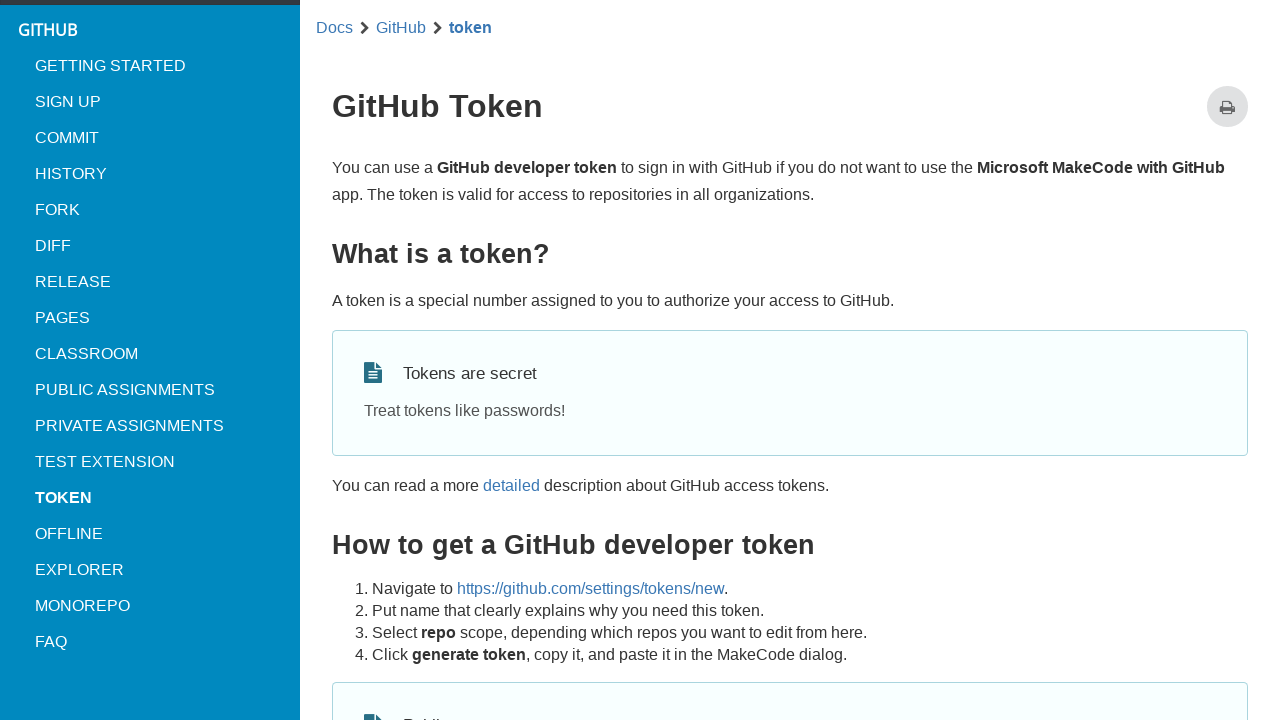

--- FILE ---
content_type: text/html; charset=UTF-8
request_url: https://makecode.adafruit.com/github/token
body_size: 5447
content:
<!DOCTYPE html>
<html lang="" xmlns="http://www.w3.org/1999/xhtml" xmlns:og="http://ogp.me/ns#" xmlns:fb="http://www.facebook.com/2008/fbml">

<head>
	<meta charset="UTF-8">
	<title>GitHub Token</title>
	<meta name="Description" content="You can use a &lt;strong&gt;GitHub developer token&lt;/strong&gt; to sign in with GitHub if you do not want to use the &lt;strong&gt;Microsoft MakeCode with GitHub&lt;/strong&gt; app. The token is valid for access to repositories in all organizations." />

	<!-- include meta.html -->
<!-- This file is typically overriden by the target, with own Twitter
     account etc. Most data is taken from the theme file though.  
  -->
<!-- @include robotsmeta.html -->
<meta name="twitter:card" content="summary" />
<meta name="twitter:site" content="@msmakecode" />
<meta name="twitter:title" content="GitHub Token" />
<meta name="twitter:description" content="You can use a &lt;strong&gt;GitHub developer token&lt;/strong&gt; to sign in with GitHub if you do not want to use the &lt;strong&gt;Microsoft MakeCode with GitHub&lt;/strong&gt; app. The token is valid for access to repositories in all organizations." />
<meta name="twitter:image" content="https://cdn.makecode.com/blob/ba8bdfefe4e4e94286a85b2bc83c62452a745bc0/static/icons/android-chrome-192x192.png" />

<meta property="og:title" content="GitHub Token" />
<meta property="og:site_name" content="Microsoft MakeCode" />
<meta property="og:type" content="website" />
<meta property="og:description" content="You can use a &lt;strong&gt;GitHub developer token&lt;/strong&gt; to sign in with GitHub if you do not want to use the &lt;strong&gt;Microsoft MakeCode with GitHub&lt;/strong&gt; app. The token is valid for access to repositories in all organizations." />
<meta property="fb:app_id" content="" />
<meta property="og:image" content="https://cdn.makecode.com/blob/ba8bdfefe4e4e94286a85b2bc83c62452a745bc0/static/icons/android-chrome-192x192.png" />

<meta name="format-detection" content="telephone=no">
<link rel="apple-touch-icon" href="https://cdn.makecode.com/blob/ba8bdfefe4e4e94286a85b2bc83c62452a745bc0/static/icons/android-chrome-192x192.png">
<link rel="icon" type="image/png" href="https://cdn.makecode.com/blob/ba8bdfefe4e4e94286a85b2bc83c62452a745bc0/static/icons/android-chrome-192x192.png">
<link rel="shortcut icon" href="https://cdn.makecode.com/blob/ba8bdfefe4e4e94286a85b2bc83c62452a745bc0/static/icons/android-chrome-192x192.png">
<meta name="theme-color" content="#0089BF">

<!-- end include -->

	<!-- include head.html -->
<meta http-equiv="X-UA-Compatible" content="IE=edge,chrome=1" />
<meta name="viewport" content="width=device-width,height=device-height,user-scalable=no,initial-scale=1.0,maximum-scale=1.0,minimum-scale=1.0">

<link rel="stylesheet" data-rtl="/blb/rtlsemantic.css" href="https://cdn.makecode.com/blob/9d2cbf6b1849a0924a5cadeee0898dc90ab48286/semantic.css" />
<link id="blocklycss"  data-rtl="/blb/rtlblockly.css" rel="stylesheet" href="https://cdn.makecode.com/blob/5b13887712390981abdf886d2e880783b7c11ddf/blockly.css" />
<link rel="stylesheet" href="https://cdn.makecode.com/blob/b7b972943655153b12ac93388a7f1fb6bdd322f1/style.css" />
<link rel="stylesheet" href="https://cdn.makecode.com/blob/002eda4d170584d33c7630abc21a0d898060fa5f/vs.css" />
<link rel="stylesheet" href="https://cdn.makecode.com/blob/890c4d6b464feea3ecaf338dd67af1df6842fb5b/target.css" />

<script src="https://cdn.makecode.com/blob/4d9b3a258759c53e7bc66b6fc554c51e2434437c/jquery.js" type="text/javascript"></script>
<script src="https://cdn.makecode.com/blob/fc2f56f46189a2e8be3743a1a5abed3b676f9318/semantic.js" type="text/javascript"></script>
<script src="https://cdn.makecode.com/blob/b0a04807bb95496e124c06a8ec39aa716fd783b7/target.js" type="text/javascript"></script>
<script src="/--embed" type="text/javascript"></script>
<script src="https://cdn.makecode.com/blob/7662a29548185634a00da7e1474335f134c5c521/docs.js" type="text/javascript"></script>

<style>
    
.ui.accent { color: #0089BF; }
.ui.inverted.accent { background: #0089BF; }

</style>

<!-- end include -->


</head>

<body id='root' class='root'>

	<div id="accessibleMenu" class="ui accessibleMenu borderless fixed menu" role="menubar">
		
            <a href="#maincontent" class="ui item link" tabindex="0" role="menuitem">Skip to main content</a>
        
	</div>


	<!-- include tocheader.html -->
<div class="ui vertical accent inverted sidebar menu left hideprint">
    <div class="item">
        <a href="/" class="header focused" tabindex="0" title="Go to editor">
            <img aria-hidden="true" role="presentation" class="ui mini image" src="https&#58;&#47;&#47;cdn.makecode.com&#47;blob&#47;0f4500e3a481806886a11950e844bfe379a30019&#47;static&#47;logo.square.svg" />
        </a>
        Documentation
    </div>
    <div class="item search">
        <form id="tocsearch1" role="form" method="get" action="https://www.bing.com/search">
            <div class="ui fluid icon input">
                <input type="hidden" name="q1" value="site:https://makecode.adafruit.com/" />
                
                <input type="search" name="q" placeholder="Search..." aria-label="Search Documentation">
                <i onclick="document.getElementById('tocsearch1').submit();" tabindex="0" class="search link icon" aria-label="Search" role="button"></i>
            
            </div>
        </form>
    </div>
    <!-- TOC Menu -->
    <div class="menuContainer">
        
    <div class="item" title="" role="menu">
        <a class="header active" href="/github" role="menuitem">GitHub</a>
        <div class="menu" role="menu">
            
    <a class="item " href="/github/getting-started" role="menuitem">Getting started</a>


    <a class="item " href="/github/sign-up" role="menuitem">Sign up</a>


    <a class="item " href="/github/commit" role="menuitem">commit</a>


    <a class="item " href="/github/history" role="menuitem">history</a>


    <a class="item " href="/github/fork" role="menuitem">fork</a>


    <a class="item " href="/github/diff" role="menuitem">diff</a>


    <a class="item " href="/github/release" role="menuitem">release</a>


    <a class="item " href="/github/pages" role="menuitem">pages</a>


    <a class="item " href="/github/classroom" role="menuitem">classroom</a>


    <a class="item " href="/github/public-assignments" role="menuitem">public assignments</a>


    <a class="item " href="/github/private-assignments" role="menuitem">private assignments</a>


    <a class="item " href="/github/test-extension" role="menuitem">test extension</a>


    <a class="item active" href="/github/token" role="menuitem">token</a>


    <a class="item " href="/github/offline" role="menuitem">offline</a>


    <a class="item " href="/github/explorer" role="menuitem">explorer</a>


    <a class="item " href="/github/monorepo" role="menuitem">monorepo</a>


    <a class="item " href="/github/FAQ" role="menuitem">FAQ</a>

        </div>
    </div>

    </div>
</div>

<div class="ui fixed accent borderless inverted main menu hideprint">
  <div class="ui container">
    
            <a id="togglesidebar" class="launch icon item" tabindex="0" title="Side menu" aria-label="Side menu" role="menuitem" aria-expanded="false">
                <i class="content icon"></i>
            </a>
        

    <div class="item">
        
            <nav class="ui breadcrumb" aria-label="Breadcrumb">
                <a class=" section"
                        href="/docs" aria-current="">Docs</a><i class="right chevron icon divider"></i><a class=" section"
                        href="/github" aria-current="">GitHub</a><i class="right chevron icon divider"></i><a class="active section"
                        href="/github/token" aria-current="page">token</a>
            </nav>
    </div>
    
    <div class="right menu">
        <a href="/" class="header item" tabindex="0" title="Go to editor">
            <img aria-hidden="true" role="presentation" class="ui mini image" src="https&#58;&#47;&#47;cdn.makecode.com&#47;blob&#47;0f4500e3a481806886a11950e844bfe379a30019&#47;static&#47;logo.square.svg" />
        </a>
    </div>
  </div>
</div>
<!-- end include -->


	<div id="docs" class="pusher">

		<!-- include toc.html -->
<div class="toc ui accent inverted hideprint">
    <div class="ui vertical accent inverted sticky menu tocmenu">
        <div class="item">
            <a href="/" class="header focused" tabindex="0" title="Go to editor">
                <img aria-hidden="true" role="presentation" class="ui mini image" src="https&#58;&#47;&#47;cdn.makecode.com&#47;blob&#47;0f4500e3a481806886a11950e844bfe379a30019&#47;static&#47;logo.square.svg" />
            </a>
            Documentation
        </div>
        <div class="item search">
            <form id="tocsearch2" role="form" method="get" target="_blank" action="https://www.bing.com/search">
                <div class="ui fluid icon input">
                    <input type="hidden" name="q1" value="site:https://makecode.adafruit.com/" />
                    
                <input type="search" name="q" placeholder="Search..." aria-label="Search Documentation">
                <i onclick="document.getElementById('tocsearch2').submit();" tabindex="0" class="search link icon" aria-label="Search" role="button"></i>
            
                </div>
            </form>
        </div>
        <!-- TOC Menu -->
        <div class="menuContainer">
            
    <div class="item" title="" role="menu">
        <a class="header active" href="/github" role="menuitem">GitHub</a>
        <div class="menu" role="menu">
            
    <a class="item " href="/github/getting-started" role="menuitem">Getting started</a>


    <a class="item " href="/github/sign-up" role="menuitem">Sign up</a>


    <a class="item " href="/github/commit" role="menuitem">commit</a>


    <a class="item " href="/github/history" role="menuitem">history</a>


    <a class="item " href="/github/fork" role="menuitem">fork</a>


    <a class="item " href="/github/diff" role="menuitem">diff</a>


    <a class="item " href="/github/release" role="menuitem">release</a>


    <a class="item " href="/github/pages" role="menuitem">pages</a>


    <a class="item " href="/github/classroom" role="menuitem">classroom</a>


    <a class="item " href="/github/public-assignments" role="menuitem">public assignments</a>


    <a class="item " href="/github/private-assignments" role="menuitem">private assignments</a>


    <a class="item " href="/github/test-extension" role="menuitem">test extension</a>


    <a class="item active" href="/github/token" role="menuitem">token</a>


    <a class="item " href="/github/offline" role="menuitem">offline</a>


    <a class="item " href="/github/explorer" role="menuitem">explorer</a>


    <a class="item " href="/github/monorepo" role="menuitem">monorepo</a>


    <a class="item " href="/github/FAQ" role="menuitem">FAQ</a>

        </div>
    </div>

        </div>
    </div>
</div>
<!-- end include -->


		<div class="article" id="maincontent">
			<div class="article-inner">

				<!-- include header.html -->
<div class="ui one column padded grid hideprint hidemobile">
    <div class="column">
        
            <nav class="ui breadcrumb" aria-label="Breadcrumb">
                <a class=" section"
                        href="/docs" aria-current="">Docs</a><i class="right chevron icon divider"></i><a class=" section"
                        href="/github" aria-current="">GitHub</a><i class="right chevron icon divider"></i><a class="active section"
                        href="/github/token" aria-current="page">token</a>
            </nav>
    </div>
</div>

<!-- end include -->


				<div class="main ui container fluid mainbody">
					
            <button id="printbtn" class="circular ui icon right floated button hideprint" title="Print this page" aria-label="Print this page">
                <i class="icon print"></i>
            </button>
         
    <div class="ui text">
        <h1 id="github-token">GitHub Token</h1><p>You can use a <strong>GitHub developer token</strong> to sign in with GitHub if you do not want to use the <strong>Microsoft MakeCode with GitHub</strong> app. The token is valid for access to repositories in all organizations.</p>
<h2 id="what-is-a-token-">What is a token?</h2><p>A token is a special number assigned to you to authorize your access to GitHub.</p>

    <div class="ui info message">
        <div class="content">
            <h4 id="tokens-are-secret">Tokens are secret</h4><p>Treat tokens like passwords!</p>

        </div>
    </div>
<p>You can read a more <a target="_blank" rel="nofollow noopener" href="https://help.github.com/en/github/authenticating-to-github/creating-a-personal-access-token-for-the-command-line">detailed</a> description about GitHub access tokens.</p>
<h2 id="how-to-get-a-github-developer-token">How to get a GitHub developer token</h2><ol>
<li>Navigate to <a target="_blank" rel="nofollow noopener" href="https://github.com/settings/tokens/new">https://github.com/settings/tokens/new</a>.</li>
<li>Put name that clearly explains why you need this token.</li>
<li>Select <strong>repo</strong> scope, depending which repos you want to edit from here.</li>
<li>Click <strong>generate token</strong>, copy it, and paste it in the MakeCode dialog.</li>
</ol>

    <div class="ui info message">
        <div class="content">
            <h4 id="public-scope">Public scope</h4><p>For <strong>public only repositories</strong>, select the <code>public_repo</code> and <code>workflow</code> scope.</p>

        </div>
    </div>

    </div>

					<div class="hideprint"><p style="margin-top:1em">
<a href="https://github.com/Microsoft/pxt/blob/v6/common-docs/github/token.md"><i class="write icon"></i>Edit this page on GitHub</a><br>
<a href="https://github.com/Microsoft/pxt/blob/v6/common-docs/github/SUMMARY.md"><i class="write icon"></i>Edit template of this page on GitHub</a><br>
</p>
</div>
				</div>

				<!-- include footer.html -->
<footer class="ui vertical footer segment hideprint" aria-hidden="false">
    <div class="ui center aligned container">
        <div class="ui horizontal link list">
            <a class="item" href="https://twitter.com/intent/follow?screen_name=MsMakeCode" title="Follow us on Twitter" target="_blank"
                rel="noopener">
                <i class="huge icon twitter"></i>
            </a>
            <a class="item" href="https://www.instagram.com/makecode/" title="Follow us on Instagram" target="_blank" rel="noopened">
                <i class="huge icon instagram"></i>
            </a>
            <a class="item" href="https://www.youtube.com/channel/UCye7YlvFUUQ1dSy0WZZ1T_Q" title="Subscribe to our YouTube channel"
                target="_blank" rel="noopened">
                <i class="huge icon youtube"></i>
            </a>
            <a class="item" href="mailto:makecode@microsoft.com" title="Send us an Email" rel="noopened">
                <i class="huge icon mail"></i>
            </a>
        </div>
        <div class="ui section divider"></div>
        <div class="ui container horizontal small divided link list">
            <!-- <a class="item" href="https://makecode.com/contact" target="_blank" rel="noopener">Contact Us</a> -->
            <a class="item" href="https://makecode.com/privacy" target="_blank" rel="noopener">Privacy &amp; Cookies</a>
            <a class="item" href="https://makecode.com/termsofuse" target="_blank" rel="noopener"> Terms Of Use</a>
            <a class="item" href="https://makecode.com/trademarks" target="_blank" rel="noopener">Trademarks</a>
            <div class="item">© 2019 Microsoft</div>
        </div>
        <div class="ui container horizontal small divided link list">
            <a class="ui centered item" href="https://makecode.com/" title="Microsoft MakeCode" target="_blank" rel="noopener">Powered by Microsoft MakeCode</a>
        </div>
    </div>
</footer>

<!-- end include -->

			</div>

		</div>

	</div>


	<!-- include macros.html -->
<!-- macro button -->

<!-- macro vimeo -->

<!-- macro youtube -->

<!-- macro section -->

<!-- macro hide -->

<!-- macro avatar -->

<!-- macro hint -->

<!-- macro tutorialhint -->

<!-- macro reminder -->

<!-- macro alert -->

<!-- macro tip -->

<!-- wrapped around ordinary content -->
<!-- macro main-container -->

<!-- used for 'column' box - they are collected and wrapped in 'column-container' -->
<!-- macro column -->
<!-- macro column-container -->


<!-- Menu on the top of the page -->
<!-- macro item -->

<!-- macro divider -->

<!-- macro top-dropdown -->

<!-- macro inner-dropdown -->


<!-- TOC in the sidebar -->
<!-- macro item -->

<!-- macro divider -->

<!-- macro top-dropdown -->

<!-- macro top-dropdown-noheading -->

<!-- macro inner-dropdown -->

<!-- macro nested-dropdown -->

<!-- end include -->

	<!-- include tracking.html -->
<script type="text/javascript" src="https://cdn.makecode.com/blob/0a3cf0de7352c38afd89045a671759a926510438/pxtweb.js"></script>
<script type="text/javascript">
    window.loadAppInsights = function (includeCookie) {
        var appInsights=window.appInsights||function(config){
            function i(config){t[config]=function(){var i=arguments;t.queue.push(function(){t[config].apply(t,i)})}}var t={config:config},u=document,e=window,o="script",s="AuthenticatedUserContext",h="start",c="stop",l="Track",a=l+"Event",v=l+"Page",y=u.createElement(o),r,f;y.src=config.url||"https://az416426.vo.msecnd.net/scripts/a/ai.0.js";u.getElementsByTagName(o)[0].parentNode.appendChild(y);try{t.cookie=u.cookie}catch(p){}for(t.queue=[],t.version="1.0",r=["Event","Exception","Metric","PageView","Trace","Dependency"];r.length;)i("track"+r.pop());return i("set"+s),i("clear"+s),i(h+a),i(c+a),i(h+v),i(c+v),i("flush"),config.disableExceptionTracking||(r="onerror",i("_"+r),f=e[r],e[r]=function(config,i,u,e,o){var s=f&&f(config,i,u,e,o);return s!==!0&&t["_"+r](config,i,u,e,o),s}),t
        }({
            instrumentationKey:"9801ed01-c40f-46ec-aa40-2a1742a9e71c",
            disableAjaxTracking: true,
            overridePageViewDuration: false,
            disableExceptionTracking: true,
            isCookieUseDisabled: !includeCookie,
            isStorageUseDisabled: !includeCookie,
            url: "https://cdn.makecode.com/blob/dd22520c096be24e7432f5b46e8aad59711f31f0/ai.0.js"
        });
        window.appInsights=appInsights;
        appInsights.queue.push(function () {
            appInsights.context.addTelemetryInitializer(function (envelope) {
                if (typeof pxtConfig === "undefined") return;
                var telemetryItem = envelope.data.baseData;
                telemetryItem.properties = telemetryItem.properties || {};
                telemetryItem.properties["target"] = pxtConfig.targetId;
                telemetryItem.properties["stage"] = (pxtConfig.relprefix || "/--").replace(/[^a-z]/ig, '')
                telemetryItem.properties["cookie"] = includeCookie;
                if (typeof Windows !== "undefined")
                    telemetryItem.properties["WindowsApp"] = 1;
                var userAgent = navigator.userAgent.toLowerCase();
                var userAgentRegexResult = /\belectron\/(\d+\.\d+\.\d+.*?)(?: |$)/i.exec(userAgent); // Example navigator.userAgent: "Mozilla/5.0 Chrome/61.0.3163.100 Electron/2.0.0 Safari/537.36"
                if (userAgentRegexResult) {
                    telemetryItem.properties["Electron"] = 1;
                    telemetryItem.properties["ElectronVersion"] = userAgentRegexResult[1];
                }
                if (typeof pxtElectron !== "undefined") {
                    telemetryItem.properties["PxtElectron"] = 1;
                    telemetryItem.properties["ElectronVersion"] = pxtElectron.versions.electronVersion;
                    telemetryItem.properties["ChromiumVersion"] = pxtElectron.versions.chromiumVersion;
                    telemetryItem.properties["NodeVersion"] = pxtElectron.versions.nodeVersion;
                    telemetryItem.properties["PxtElectronVersion"] = pxtElectron.versions.pxtElectronVersion;
                    telemetryItem.properties["PxtCoreVersion"] = pxtElectron.versions.pxtCoreVersion;
                    telemetryItem.properties["PxtTargetVersion"] = pxtElectron.versions.pxtTargetVersion;
                    telemetryItem.properties["PxtElectronIsProd"] = pxtElectron.versions.isProd;
                }
            });
        });
        appInsights.trackPageView(null, scrubUrl(window.location.toString()), {urlReferrer: scrubUrl(document.referrer.toString())});

        //Scrub the key (if any) from the URL.
        function scrubUrl(url) {
            var scriptIdRegex = /(?:\d{5}-\d{5}-\d{5}-\d{5})|(?:_[0-9a-zA-Z]{12})/g;
            return url.replace(scriptIdRegex, "xxxxx-xxxxx-xxxxx-xxxxx");
        }
    }
    pxt.initAnalyticsAsync();
</script>
<!-- end include -->


</body>

</html>

--- FILE ---
content_type: text/css; charset=UTF-8
request_url: https://cdn.makecode.com/blob/9d2cbf6b1849a0924a5cadeee0898dc90ab48286/semantic.css
body_size: 252993
content:
/*!
 * # Semantic UI - Reset
 * http://github.com/semantic-org/semantic-ui/
 *
 *
 * Released under the MIT license
 * http://opensource.org/licenses/MIT
 *
 */*,:after,:before{box-sizing:inherit}html{box-sizing:border-box}input[type=email],input[type=password],input[type=search],input[type=text]{-webkit-appearance:none;-moz-appearance:none}
/*! normalize.css v7.0.0 | MIT License | github.com/necolas/normalize.css */html{line-height:1.15;-ms-text-size-adjust:100%;-webkit-text-size-adjust:100%}article,aside,footer,header,nav,section{display:block}h1{font-size:2em;margin:.67em 0}figcaption,figure,main{display:block}figure{margin:1em 40px}hr{box-sizing:content-box;height:0;overflow:visible}pre{font-family:monospace,monospace;font-size:1em}a{background-color:transparent;-webkit-text-decoration-skip:objects}abbr[title]{border-bottom:none;text-decoration:underline;text-decoration:underline dotted}b,strong{font-weight:inherit;font-weight:bolder}code,kbd,samp{font-family:monospace,monospace;font-size:1em}dfn{font-style:italic}mark{background-color:#ff0;color:#000}small{font-size:80%}sub,sup{font-size:75%;line-height:0;position:relative;vertical-align:baseline}sub{bottom:-.25em}sup{top:-.5em}audio,video{display:inline-block}audio:not([controls]){display:none;height:0}img{border-style:none}svg:not(:root){overflow:hidden}button,input,optgroup,select,textarea{font-family:sans-serif;font-size:100%;line-height:1.15;margin:0}button,input{overflow:visible}button,select{text-transform:none}[type=reset],[type=submit],button,html [type=button]{-webkit-appearance:button}[type=button]::-moz-focus-inner,[type=reset]::-moz-focus-inner,[type=submit]::-moz-focus-inner,button::-moz-focus-inner{border-style:none;padding:0}[type=button]:-moz-focusring,[type=reset]:-moz-focusring,[type=submit]:-moz-focusring,button:-moz-focusring{outline:1px dotted ButtonText}fieldset{padding:.35em .75em .625em}legend{box-sizing:border-box;color:inherit;display:table;max-width:100%;padding:0;white-space:normal}progress{display:inline-block;vertical-align:baseline}textarea{overflow:auto}[type=checkbox],[type=radio]{box-sizing:border-box;padding:0}[type=number]::-webkit-inner-spin-button,[type=number]::-webkit-outer-spin-button{height:auto}[type=search]{-webkit-appearance:textfield;outline-offset:-2px}[type=search]::-webkit-search-cancel-button,[type=search]::-webkit-search-decoration{-webkit-appearance:none}::-webkit-file-upload-button{-webkit-appearance:button;font:inherit}details,menu{display:block}summary{display:list-item}canvas{display:inline-block}[hidden],template{display:none}
/*!
 * # Semantic UI - Site
 * http://github.com/semantic-org/semantic-ui/
 *
 *
 * Released under the MIT license
 * http://opensource.org/licenses/MIT
 *
 */body,html{height:100%}html{font-size:14px}body{overflow-x:hidden;min-width:100%;background:#1c1f2b;font-size:12pt;line-height:1.4285em;color:rgba(0,0,0,.87);font-smoothing:antialiased}body,h1,h2,h3,h4,h5{font-family:Open Sans,Helvetica Neue,Arial,Helvetica,sans-serif}h1,h2,h3,h4,h5{line-height:1.28571429em;margin:calc(2rem - .14285714em) 0 1rem;font-weight:700;padding:0}h1{min-height:1rem;font-size:2rem}h2{font-size:1.71428571rem}h3{font-size:1.28571429rem}h4{font-size:1.07142857rem}h5{font-size:1rem}h1:first-child,h2:first-child,h3:first-child,h4:first-child,h5:first-child{margin-top:0}h1:last-child,h2:last-child,h3:last-child,h4:last-child,h5:last-child{margin-bottom:0}p{margin:0 0 1em;line-height:1.4285em}p:first-child{margin-top:0}p:last-child{margin-bottom:0}a{color:#3eb1d0;text-decoration:none}a:hover{color:#16a8d0;text-decoration:underline}::-webkit-selection{background-color:#cce2ff;color:#3c444a}::-moz-selection{background-color:#cce2ff;color:#3c444a}::selection{background-color:#cce2ff;color:#3c444a}input::-webkit-selection,textarea::-webkit-selection{background-color:hsla(0,0%,39%,.4);color:#fff}input::-moz-selection,textarea::-moz-selection{background-color:hsla(0,0%,39%,.4);color:#fff}input::selection,textarea::selection{background-color:hsla(0,0%,39%,.4);color:#fff}
/*!
 * # Semantic UI - Icon
 * http://github.com/semantic-org/semantic-ui/
 *
 *
 * Released under the MIT license
 * http://opensource.org/licenses/MIT
 *
 */@font-face{font-family:Icons;src:url([data-uri]) format("woff");font-style:normal;font-weight:400;font-variant:normal;text-decoration:inherit;text-transform:none}i.icon{display:inline-block;opacity:1;margin:0 .25rem 0 0;width:1.18em;height:1em;font-family:Icons;font-style:normal;font-weight:400;text-decoration:inherit;text-align:center;speak:none;font-smoothing:antialiased;-moz-osx-font-smoothing:grayscale;-webkit-font-smoothing:antialiased;-webkit-backface-visibility:hidden;backface-visibility:hidden}i.icon:before{background:none!important}i.icon.loading{height:1em;line-height:1;-webkit-animation:c 2s linear infinite;animation:c 2s linear infinite}i.emphasized.icon,i.icon.active,i.icon.hover{opacity:1!important}i.disabled.icon{opacity:.45!important}i.fitted.icon{width:auto;margin:0}i.link.icon,i.link.icons{cursor:pointer;opacity:.8;transition:opacity .1s ease}i.link.icon:hover,i.link.icons:hover{opacity:1!important}i.circular.icon{border-radius:500em!important;line-height:1!important;padding:.5em!important;box-shadow:inset 0 0 0 .1em rgba(0,0,0,.1);width:2em!important;height:2em!important}i.circular.inverted.icon,i.circular.projectname-input.icon{border:none;box-shadow:none}i.flipped.icon,i.horizontally.flipped.icon{-webkit-transform:scaleX(-1);transform:scaleX(-1)}i.vertically.flipped.icon{-webkit-transform:scaleY(-1);transform:scaleY(-1)}i.clockwise.rotated.icon,i.right.rotated.icon,i.rotated.icon{-webkit-transform:rotate(90deg);transform:rotate(90deg)}i.counterclockwise.rotated.icon,i.left.rotated.icon{-webkit-transform:rotate(-90deg);transform:rotate(-90deg)}i.bordered.icon{line-height:1;vertical-align:baseline;width:2em;height:2em;padding:.5em .41em!important;box-shadow:inset 0 0 0 .1em rgba(0,0,0,.1)}i.bordered.inverted.icon,i.bordered.projectname-input.icon{border:none;box-shadow:none}i.inverted.bordered.icon,i.inverted.circular.icon,i.projectname-input.bordered.icon,i.projectname-input.circular.icon{background-color:#1b1c1d!important;color:#fff!important}i.inverted.icon,i.projectname-input.icon{color:#fff}i.red.icon{color:#cc2936!important}i.inverted.red.icon,i.projectname-input.red.icon{color:#ff695e!important}i.inverted.bordered.red.icon,i.inverted.circular.red.icon,i.projectname-input.bordered.red.icon,i.projectname-input.circular.red.icon{background-color:#cc2936!important;color:#fff!important}i.orange.icon{color:#d25b33!important}i.inverted.orange.icon,i.projectname-input.orange.icon{color:#ff851b!important}i.inverted.bordered.orange.icon,i.inverted.circular.orange.icon,i.projectname-input.bordered.orange.icon,i.projectname-input.circular.orange.icon{background-color:#d25b33!important;color:#fff!important}i.yellow.icon{color:#ffc914!important}i.inverted.yellow.icon,i.projectname-input.yellow.icon{color:#ffe21f!important}i.inverted.bordered.yellow.icon,i.inverted.circular.yellow.icon,i.projectname-input.bordered.yellow.icon,i.projectname-input.circular.yellow.icon{background-color:#ffc914!important;color:#fff!important}i.olive.icon{color:#b5cc18!important}i.inverted.olive.icon,i.projectname-input.olive.icon{color:#d9e778!important}i.inverted.bordered.olive.icon,i.inverted.circular.olive.icon,i.projectname-input.bordered.olive.icon,i.projectname-input.circular.olive.icon{background-color:#b5cc18!important;color:#fff!important}i.green.icon{color:#40bf4a!important}i.inverted.green.icon,i.projectname-input.green.icon{color:#2ecc40!important}i.inverted.bordered.green.icon,i.inverted.circular.green.icon,i.projectname-input.bordered.green.icon,i.projectname-input.circular.green.icon{background-color:#40bf4a!important;color:#fff!important}i.teal.icon{color:#08415c!important}i.inverted.teal.icon,i.projectname-input.teal.icon{color:#6dffff!important}i.inverted.bordered.teal.icon,i.inverted.circular.teal.icon,i.projectname-input.bordered.teal.icon,i.projectname-input.circular.teal.icon{background-color:#08415c!important;color:#fff!important}i.blue.icon{color:#0083b7!important}i.inverted.blue.icon,i.projectname-input.blue.icon{color:#54c8ff!important}i.inverted.bordered.blue.icon,i.inverted.circular.blue.icon,i.projectname-input.bordered.blue.icon,i.projectname-input.circular.blue.icon{background-color:#0083b7!important;color:#fff!important}i.violet.icon{color:#c200c0!important}i.inverted.violet.icon,i.projectname-input.violet.icon{color:#a291fb!important}i.inverted.bordered.violet.icon,i.inverted.circular.violet.icon,i.projectname-input.bordered.violet.icon,i.projectname-input.circular.violet.icon{background-color:#c200c0!important;color:#fff!important}i.purple.icon{color:#8073e5!important}i.inverted.purple.icon,i.projectname-input.purple.icon{color:#dc73ff!important}i.inverted.bordered.purple.icon,i.inverted.circular.purple.icon,i.projectname-input.bordered.purple.icon,i.projectname-input.circular.purple.icon{background-color:#8073e5!important;color:#fff!important}i.pink.icon{color:#fb48c7!important}i.inverted.pink.icon,i.projectname-input.pink.icon{color:#ff8edf!important}i.inverted.bordered.pink.icon,i.inverted.circular.pink.icon,i.projectname-input.bordered.pink.icon,i.projectname-input.circular.pink.icon{background-color:#fb48c7!important;color:#fff!important}i.brown.icon{color:#2e282a!important}i.inverted.brown.icon,i.projectname-input.brown.icon{color:#d67c1c!important}i.inverted.bordered.brown.icon,i.inverted.circular.brown.icon,i.projectname-input.bordered.brown.icon,i.projectname-input.circular.brown.icon{background-color:#2e282a!important;color:#fff!important}i.grey.icon{color:#3c444a!important}i.inverted.grey.icon,i.projectname-input.grey.icon{color:#dcddde!important}i.inverted.bordered.grey.icon,i.inverted.circular.grey.icon,i.projectname-input.bordered.grey.icon,i.projectname-input.circular.grey.icon{background-color:#3c444a!important;color:#fff!important}i.black.icon{color:#1b1c1d!important}i.inverted.black.icon,i.projectname-input.black.icon{color:#545454!important}i.inverted.bordered.black.icon,i.inverted.circular.black.icon,i.projectname-input.bordered.black.icon,i.projectname-input.circular.black.icon{background-color:#1b1c1d!important;color:#fff!important}i.mini.icon,i.mini.icons{line-height:1;font-size:.4em}i.tiny.icon,i.tiny.icons{line-height:1;font-size:.5em}i.small.icon,i.small.icons{line-height:1;font-size:.75em}i.icon,i.icons{font-size:1em}i.large.icon,i.large.icons{line-height:1;vertical-align:middle;font-size:1.5em}i.big.icon,i.big.icons{line-height:1;vertical-align:middle;font-size:2em}i.huge.icon,i.huge.icons{line-height:1;vertical-align:middle;font-size:4em}i.massive.icon,i.massive.icons{line-height:1;vertical-align:middle;font-size:8em}i.icons{display:inline-block;position:relative;line-height:1}i.icons .icon{position:absolute;top:50%;left:50%;-webkit-transform:translateX(-50%) translateY(-50%);transform:translateX(-50%) translateY(-50%);margin:0}i.icons .icon:first-child{position:static;width:auto;height:auto;vertical-align:top;-webkit-transform:none;transform:none;margin-right:.25rem}i.icons .corner.icon{top:auto;left:auto;right:0;bottom:0;-webkit-transform:none;transform:none;font-size:.45em;text-shadow:-1px -1px 0 #fff,1px -1px 0 #fff,-1px 1px 0 #fff,1px 1px 0 #fff}i.icons .top.right.corner.icon{top:0;left:auto;right:0;bottom:auto}i.icons .top.left.corner.icon{top:0;left:0;right:auto;bottom:auto}i.icons .bottom.left.corner.icon{top:auto;left:0;right:auto;bottom:0}i.icons .bottom.right.corner.icon{top:auto;left:auto;right:0;bottom:0}i.icons .inverted.corner.icon,i.icons .projectname-input.corner.icon{text-shadow:-1px -1px 0 #1b1c1d,1px -1px 0 #1b1c1d,-1px 1px 0 #1b1c1d,1px 1px 0 #1b1c1d}i.icon.search:before{content:"\f002"}i.icon.mail.outline:before{content:"\f003"}i.icon.signal:before{content:"\f012"}i.icon.setting:before{content:"\f013"}i.icon.home:before{content:"\f015"}i.icon.inbox:before{content:"\f01c"}i.icon.browser:before{content:"\f022"}i.icon.tag:before{content:"\f02b"}i.icon.tags:before{content:"\f02c"}i.icon.image:before{content:"\f03e"}i.icon.calendar:before{content:"\f073"}i.icon.comment:before{content:"\f075"}i.icon.shop:before{content:"\f07a"}i.icon.privacy:before{content:"\f084"}i.icon.settings:before{content:"\f085"}i.icon.comments:before{content:"\f086"}i.icon.external:before{content:"\f08e"}i.icon.trophy:before{content:"\f091"}i.icon.payment:before{content:"\f09d"}i.icon.feed:before{content:"\f09e"}i.icon.alarm.outline:before{content:"\f0a2"}i.icon.tasks:before{content:"\f0ae"}i.icon.cloud:before{content:"\f0c2"}i.icon.lab:before{content:"\f0c3"}i.icon.mail:before{content:"\f0e0"}i.icon.dashboard:before{content:"\f0e4"}i.icon.comment.outline:before{content:"\f0e5"}i.icon.comments.outline:before{content:"\f0e6"}i.icon.sitemap:before{content:"\f0e8"}i.icon.idea:before{content:"\f0eb"}i.icon.alarm:before{content:"\f0f3"}i.icon.terminal:before{content:"\f120"}i.icon.code:before{content:"\f121"}i.icon.protect:before{content:"\f132"}i.icon.calendar.outline:before{content:"\f133"}i.icon.ticket:before{content:"\f145"}i.icon.external.square:before{content:"\f14c"}i.icon.bug:before{content:"\f188"}i.icon.mail.square:before{content:"\f199"}i.icon.history:before{content:"\f1da"}i.icon.options:before{content:"\f1de"}i.icon.text.telephone:before{content:"\f1e4"}i.icon.find:before{content:"\f1e5"}i.icon.alarm.mute:before{content:"\f1f6"}i.icon.alarm.mute.outline:before{content:"\f1f7"}i.icon.copyright:before{content:"\f1f9"}i.icon.at:before{content:"\f1fa"}i.icon.eyedropper:before{content:"\f1fb"}i.icon.paint.brush:before{content:"\f1fc"}i.icon.heartbeat:before{content:"\f21e"}i.icon.mouse.pointer:before{content:"\f245"}i.icon.hourglass.empty:before{content:"\f250"}i.icon.hourglass.start:before{content:"\f251"}i.icon.hourglass.half:before{content:"\f252"}i.icon.hourglass.end:before{content:"\f253"}i.icon.hourglass.full:before{content:"\f254"}i.icon.hand.pointer:before{content:"\f25a"}i.icon.trademark:before{content:"\f25c"}i.icon.registered:before{content:"\f25d"}i.icon.creative.commons:before{content:"\f25e"}i.icon.add.to.calendar:before{content:"\f271"}i.icon.remove.from.calendar:before{content:"\f272"}i.icon.delete.calendar:before{content:"\f273"}i.icon.checked.calendar:before{content:"\f274"}i.icon.industry:before{content:"\f275"}i.icon.shopping.bag:before{content:"\f290"}i.icon.shopping.basket:before{content:"\f291"}i.icon.hashtag:before{content:"\f292"}i.icon.percent:before{content:"\f295"}i.icon.handshake:before{content:"\f2b5"}i.icon.open.envelope:before{content:"\f2b6"}i.icon.open.envelope.outline:before{content:"\f2b7"}i.icon.address.book:before{content:"\f2b9"}i.icon.address.book.outline:before{content:"\f2ba"}i.icon.address.card:before{content:"\f2bb"}i.icon.address.card.outline:before{content:"\f2bc"}i.icon.id.badge:before{content:"\f2c1"}i.icon.id.card:before{content:"\f2c2"}i.icon.id.card.outline:before{content:"\f2c3"}i.icon.podcast:before{content:"\f2ce"}i.icon.window.maximize:before{content:"\f2d0"}i.icon.window.minimize:before{content:"\f2d1"}i.icon.window.restore:before{content:"\f2d2"}i.icon.window.close:before{content:"\f2d3"}i.icon.window.close.outline:before{content:"\f2d4"}i.icon.wait:before{content:"\f017"}i.icon.download:before{content:"\f019"}i.icon.repeat:before{content:"\f01e"}i.icon.refresh:before{content:"\f021"}i.icon.lock:before{content:"\f023"}i.icon.bookmark:before{content:"\f02e"}i.icon.print:before{content:"\f02f"}i.icon.write:before{content:"\f040"}i.icon.adjust:before{content:"\f042"}i.icon.theme:before{content:"\f043"}i.icon.edit:before{content:"\f044"}i.icon.external.share:before{content:"\f045"}i.icon.ban:before{content:"\f05e"}i.icon.mail.forward:before,i.icon.share:before{content:"\f064"}i.icon.expand:before{content:"\f065"}i.icon.compress:before{content:"\f066"}i.icon.unhide:before{content:"\f06e"}i.icon.hide:before{content:"\f070"}i.icon.random:before{content:"\f074"}i.icon.retweet:before{content:"\f079"}i.icon.sign.out:before{content:"\f08b"}i.icon.pin:before{content:"\f08d"}i.icon.sign.in:before{content:"\f090"}i.icon.upload:before{content:"\f093"}i.icon.call:before{content:"\f095"}i.icon.remove.bookmark:before{content:"\f097"}i.icon.call.square:before{content:"\f098"}i.icon.unlock:before{content:"\f09c"}i.icon.configure:before{content:"\f0ad"}i.icon.filter:before{content:"\f0b0"}i.icon.wizard:before{content:"\f0d0"}i.icon.undo:before{content:"\f0e2"}i.icon.exchange:before{content:"\f0ec"}i.icon.cloud.download:before{content:"\f0ed"}i.icon.cloud.upload:before{content:"\f0ee"}i.icon.reply:before{content:"\f112"}i.icon.reply.all:before{content:"\f122"}i.icon.erase:before{content:"\f12d"}i.icon.unlock.alternate:before{content:"\f13e"}i.icon.write.square:before{content:"\f14b"}i.icon.share.square:before{content:"\f14d"}i.icon.archive:before{content:"\f187"}i.icon.translate:before{content:"\f1ab"}i.icon.recycle:before{content:"\f1b8"}i.icon.send:before{content:"\f1d8"}i.icon.send.outline:before{content:"\f1d9"}i.icon.share.alternate:before{content:"\f1e0"}i.icon.share.alternate.square:before{content:"\f1e1"}i.icon.add.to.cart:before{content:"\f217"}i.icon.in.cart:before{content:"\f218"}i.icon.add.user:before{content:"\f234"}i.icon.remove.user:before{content:"\f235"}i.icon.object.group:before{content:"\f247"}i.icon.object.ungroup:before{content:"\f248"}i.icon.clone:before{content:"\f24d"}i.icon.talk:before{content:"\f27a"}i.icon.talk.outline:before{content:"\f27b"}i.icon.help.circle:before{content:"\f059"}i.icon.info.circle:before{content:"\f05a"}i.icon.warning.circle:before{content:"\f06a"}i.icon.warning.sign:before{content:"\f071"}i.icon.announcement:before{content:"\f0a1"}i.icon.help:before{content:"\f128"}i.icon.info:before{content:"\f129"}i.icon.warning:before{content:"\f12a"}i.icon.birthday:before{content:"\f1fd"}i.icon.help.circle.outline:before{content:"\f29c"}i.icon.user:before{content:"\f007"}i.icon.users:before{content:"\f0c0"}i.icon.doctor:before{content:"\f0f0"}i.icon.handicap:before{content:"\f193"}i.icon.student:before{content:"\f19d"}i.icon.child:before{content:"\f1ae"}i.icon.spy:before{content:"\f21b"}i.icon.user.circle:before{content:"\f2bd"}i.icon.user.circle.outline:before{content:"\f2be"}i.icon.user.outline:before{content:"\f2c0"}i.icon.female:before{content:"\f182"}i.icon.male:before{content:"\f183"}i.icon.woman:before{content:"\f221"}i.icon.man:before{content:"\f222"}i.icon.non.binary.transgender:before{content:"\f223"}i.icon.intergender:before{content:"\f224"}i.icon.transgender:before{content:"\f225"}i.icon.lesbian:before{content:"\f226"}i.icon.gay:before{content:"\f227"}i.icon.heterosexual:before{content:"\f228"}i.icon.other.gender:before{content:"\f229"}i.icon.other.gender.vertical:before{content:"\f22a"}i.icon.other.gender.horizontal:before{content:"\f22b"}i.icon.neuter:before{content:"\f22c"}i.icon.genderless:before{content:"\f22d"}i.icon.universal.access:before{content:"\f29a"}i.icon.wheelchair:before{content:"\f29b"}i.icon.blind:before{content:"\f29d"}i.icon.audio.description:before{content:"\f29e"}i.icon.volume.control.phone:before{content:"\f2a0"}i.icon.braille:before{content:"\f2a1"}i.icon.asl:before{content:"\f2a3"}i.icon.assistive.listening.systems:before{content:"\f2a2"}i.icon.deafness:before{content:"\f2a4"}i.icon.sign.language:before{content:"\f2a7"}i.icon.low.vision:before{content:"\f2a8"}i.icon.block.layout:before{content:"\f009"}i.icon.grid.layout:before{content:"\f00a"}i.icon.list.layout:before{content:"\f00b"}i.icon.zoom:before{content:"\f00e"}i.icon.zoom.out:before{content:"\f010"}i.icon.resize.vertical:before{content:"\f07d"}i.icon.resize.horizontal:before{content:"\f07e"}i.icon.maximize:before{content:"\f0b2"}i.icon.crop:before{content:"\f125"}i.icon.cocktail:before{content:"\f000"}i.icon.road:before{content:"\f018"}i.icon.flag:before{content:"\f024"}i.icon.book:before{content:"\f02d"}i.icon.gift:before{content:"\f06b"}i.icon.leaf:before{content:"\f06c"}i.icon.fire:before{content:"\f06d"}i.icon.plane:before{content:"\f072"}i.icon.magnet:before{content:"\f076"}i.icon.lemon:before{content:"\f094"}i.icon.world:before{content:"\f0ac"}i.icon.travel:before{content:"\f0b1"}i.icon.shipping:before{content:"\f0d1"}i.icon.money:before{content:"\f0d6"}i.icon.legal:before{content:"\f0e3"}i.icon.lightning:before{content:"\f0e7"}i.icon.umbrella:before{content:"\f0e9"}i.icon.treatment:before{content:"\f0f1"}i.icon.suitcase:before{content:"\f0f2"}i.icon.bar:before{content:"\f0fc"}i.icon.flag.outline:before{content:"\f11d"}i.icon.flag.checkered:before{content:"\f11e"}i.icon.puzzle:before{content:"\f12e"}i.icon.fire.extinguisher:before{content:"\f134"}i.icon.rocket:before{content:"\f135"}i.icon.anchor:before{content:"\f13d"}i.icon.bullseye:before{content:"\f140"}i.icon.sun:before{content:"\f185"}i.icon.moon:before{content:"\f186"}i.icon.fax:before{content:"\f1ac"}i.icon.life.ring:before{content:"\f1cd"}i.icon.bomb:before{content:"\f1e2"}i.icon.soccer:before{content:"\f1e3"}i.icon.calculator:before{content:"\f1ec"}i.icon.diamond:before{content:"\f219"}i.icon.sticky.note:before{content:"\f249"}i.icon.sticky.note.outline:before{content:"\f24a"}i.icon.law:before{content:"\f24e"}i.icon.hand.peace:before{content:"\f25b"}i.icon.hand.rock:before{content:"\f255"}i.icon.hand.paper:before{content:"\f256"}i.icon.hand.scissors:before{content:"\f257"}i.icon.hand.lizard:before{content:"\f258"}i.icon.hand.spock:before{content:"\f259"}i.icon.tv:before{content:"\f26c"}i.icon.thermometer.full:before{content:"\f2c7"}i.icon.thermometer.three.quarters:before{content:"\f2c8"}i.icon.thermometer.half:before{content:"\f2c9"}i.icon.thermometer.quarter:before{content:"\f2ca"}i.icon.thermometer.empty:before{content:"\f2cb"}i.icon.shower:before{content:"\f2cc"}i.icon.bathtub:before{content:"\f2cd"}i.icon.snowflake:before{content:"\f2dc"}i.icon.crosshairs:before{content:"\f05b"}i.icon.asterisk:before{content:"\f069"}i.icon.square.outline:before{content:"\f096"}i.icon.certificate:before{content:"\f0a3"}i.icon.square:before{content:"\f0c8"}i.icon.quote.left:before{content:"\f10d"}i.icon.quote.right:before{content:"\f10e"}i.icon.spinner:before{content:"\f110"}i.icon.circle:before{content:"\f111"}i.icon.ellipsis.horizontal:before{content:"\f141"}i.icon.ellipsis.vertical:before{content:"\f142"}i.icon.cube:before{content:"\f1b2"}i.icon.cubes:before{content:"\f1b3"}i.icon.circle.notched:before{content:"\f1ce"}i.icon.circle.thin:before{content:"\f1db"}i.icon.checkmark:before{content:"\f00c"}i.icon.remove:before{content:"\f00d"}i.icon.checkmark.box:before{content:"\f046"}i.icon.move:before{content:"\f047"}i.icon.add.circle:before{content:"\f055"}i.icon.minus.circle:before{content:"\f056"}i.icon.remove.circle:before{content:"\f057"}i.icon.check.circle:before{content:"\f058"}i.icon.remove.circle.outline:before{content:"\f05c"}i.icon.check.circle.outline:before{content:"\f05d"}i.icon.plus:before{content:"\f067"}i.icon.minus:before{content:"\f068"}i.icon.add.square:before{content:"\f0fe"}i.icon.radio:before{content:"\f10c"}i.icon.minus.square:before{content:"\f146"}i.icon.minus.square.outline:before{content:"\f147"}i.icon.check.square:before{content:"\f14a"}i.icon.selected.radio:before{content:"\f192"}i.icon.plus.square.outline:before{content:"\f196"}i.icon.toggle.off:before{content:"\f204"}i.icon.toggle.on:before{content:"\f205"}i.icon.film:before{content:"\f008"}i.icon.sound:before{content:"\f025"}i.icon.photo:before{content:"\f030"}i.icon.bar.chart:before{content:"\f080"}i.icon.camera.retro:before{content:"\f083"}i.icon.newspaper:before{content:"\f1ea"}i.icon.area.chart:before{content:"\f1fe"}i.icon.pie.chart:before{content:"\f200"}i.icon.line.chart:before{content:"\f201"}i.icon.arrow.circle.outline.down:before{content:"\f01a"}i.icon.arrow.circle.outline.up:before{content:"\f01b"}i.icon.chevron.left:before{content:"\f053"}i.icon.chevron.right:before{content:"\f054"}i.icon.arrow.left:before{content:"\f060"}i.icon.arrow.right:before{content:"\f061"}i.icon.arrow.up:before{content:"\f062"}i.icon.arrow.down:before{content:"\f063"}i.icon.chevron.up:before{content:"\f077"}i.icon.chevron.down:before{content:"\f078"}i.icon.pointing.right:before{content:"\f0a4"}i.icon.pointing.left:before{content:"\f0a5"}i.icon.pointing.up:before{content:"\f0a6"}i.icon.pointing.down:before{content:"\f0a7"}i.icon.arrow.circle.left:before{content:"\f0a8"}i.icon.arrow.circle.right:before{content:"\f0a9"}i.icon.arrow.circle.up:before{content:"\f0aa"}i.icon.arrow.circle.down:before{content:"\f0ab"}i.icon.caret.down:before{content:"\f0d7"}i.icon.caret.up:before{content:"\f0d8"}i.icon.caret.left:before{content:"\f0d9"}i.icon.caret.right:before{content:"\f0da"}i.icon.angle.double.left:before{content:"\f100"}i.icon.angle.double.right:before{content:"\f101"}i.icon.angle.double.up:before{content:"\f102"}i.icon.angle.double.down:before{content:"\f103"}i.icon.angle.left:before{content:"\f104"}i.icon.angle.right:before{content:"\f105"}i.icon.angle.up:before{content:"\f106"}i.icon.angle.down:before{content:"\f107"}i.icon.chevron.circle.left:before{content:"\f137"}i.icon.chevron.circle.right:before{content:"\f138"}i.icon.chevron.circle.up:before{content:"\f139"}i.icon.chevron.circle.down:before{content:"\f13a"}i.icon.toggle.down:before{content:"\f150"}i.icon.toggle.up:before{content:"\f151"}i.icon.toggle.right:before{content:"\f152"}i.icon.long.arrow.down:before{content:"\f175"}i.icon.long.arrow.up:before{content:"\f176"}i.icon.long.arrow.left:before{content:"\f177"}i.icon.long.arrow.right:before{content:"\f178"}i.icon.arrow.circle.outline.right:before{content:"\f18e"}i.icon.arrow.circle.outline.left:before{content:"\f190"}i.icon.toggle.left:before{content:"\f191"}i.icon.tablet:before{content:"\f10a"}i.icon.mobile:before{content:"\f10b"}i.icon.battery.full:before{content:"\f240"}i.icon.battery.high:before{content:"\f241"}i.icon.battery.medium:before{content:"\f242"}i.icon.battery.low:before{content:"\f243"}i.icon.battery.empty:before{content:"\f244"}i.icon.power:before{content:"\f011"}i.icon.trash.outline:before{content:"\f014"}i.icon.disk.outline:before{content:"\f0a0"}i.icon.desktop:before{content:"\f108"}i.icon.laptop:before{content:"\f109"}i.icon.game:before{content:"\f11b"}i.icon.keyboard:before{content:"\f11c"}i.icon.plug:before{content:"\f1e6"}i.icon.trash:before{content:"\f1f8"}i.icon.file.outline:before{content:"\f016"}i.icon.folder:before{content:"\f07b"}i.icon.folder.open:before{content:"\f07c"}i.icon.file.text.outline:before{content:"\f0f6"}i.icon.folder.outline:before{content:"\f114"}i.icon.folder.open.outline:before{content:"\f115"}i.icon.level.up:before{content:"\f148"}i.icon.level.down:before{content:"\f149"}i.icon.file:before{content:"\f15b"}i.icon.file.text:before{content:"\f15c"}i.icon.file.pdf.outline:before{content:"\f1c1"}i.icon.file.word.outline:before{content:"\f1c2"}i.icon.file.excel.outline:before{content:"\f1c3"}i.icon.file.powerpoint.outline:before{content:"\f1c4"}i.icon.file.image.outline:before{content:"\f1c5"}i.icon.file.archive.outline:before{content:"\f1c6"}i.icon.file.audio.outline:before{content:"\f1c7"}i.icon.file.video.outline:before{content:"\f1c8"}i.icon.file.code.outline:before{content:"\f1c9"}i.icon.qrcode:before{content:"\f029"}i.icon.barcode:before{content:"\f02a"}i.icon.rss:before{content:"\f09e"}i.icon.fork:before{content:"\f126"}i.icon.html5:before{content:"\f13b"}i.icon.css3:before{content:"\f13c"}i.icon.rss.square:before{content:"\f143"}i.icon.openid:before{content:"\f19b"}i.icon.database:before{content:"\f1c0"}i.icon.wifi:before{content:"\f1eb"}i.icon.server:before{content:"\f233"}i.icon.usb:before{content:"\f287"}i.icon.bluetooth:before{content:"\f293"}i.icon.bluetooth.alternative:before{content:"\f294"}i.icon.microchip:before{content:"\f2db"}i.icon.heart:before{content:"\f004"}i.icon.star:before{content:"\f005"}i.icon.empty.star:before{content:"\f006"}i.icon.thumbs.outline.up:before{content:"\f087"}i.icon.thumbs.outline.down:before{content:"\f088"}i.icon.star.half:before{content:"\f089"}i.icon.empty.heart:before{content:"\f08a"}i.icon.smile:before{content:"\f118"}i.icon.frown:before{content:"\f119"}i.icon.meh:before{content:"\f11a"}i.icon.star.half.empty:before{content:"\f123"}i.icon.thumbs.up:before{content:"\f164"}i.icon.thumbs.down:before{content:"\f165"}i.icon.music:before{content:"\f001"}i.icon.video.play.outline:before{content:"\f01d"}i.icon.volume.off:before{content:"\f026"}i.icon.volume.down:before{content:"\f027"}i.icon.volume.up:before{content:"\f028"}i.icon.record:before{content:"\f03d"}i.icon.step.backward:before{content:"\f048"}i.icon.fast.backward:before{content:"\f049"}i.icon.backward:before{content:"\f04a"}i.icon.play:before{content:"\f04b"}i.icon.pause:before{content:"\f04c"}i.icon.stop:before{content:"\f04d"}i.icon.forward:before{content:"\f04e"}i.icon.fast.forward:before{content:"\f050"}i.icon.step.forward:before{content:"\f051"}i.icon.eject:before{content:"\f052"}i.icon.unmute:before{content:"\f130"}i.icon.mute:before{content:"\f131"}i.icon.video.play:before{content:"\f144"}i.icon.closed.captioning:before{content:"\f20a"}i.icon.pause.circle:before{content:"\f28b"}i.icon.pause.circle.outline:before{content:"\f28c"}i.icon.stop.circle:before{content:"\f28d"}i.icon.stop.circle.outline:before{content:"\f28e"}i.icon.marker:before{content:"\f041"}i.icon.coffee:before{content:"\f0f4"}i.icon.food:before{content:"\f0f5"}i.icon.building.outline:before{content:"\f0f7"}i.icon.hospital:before{content:"\f0f8"}i.icon.emergency:before{content:"\f0f9"}i.icon.first.aid:before{content:"\f0fa"}i.icon.military:before{content:"\f0fb"}i.icon.h:before{content:"\f0fd"}i.icon.location.arrow:before{content:"\f124"}i.icon.compass:before{content:"\f14e"}i.icon.space.shuttle:before{content:"\f197"}i.icon.university:before{content:"\f19c"}i.icon.building:before{content:"\f1ad"}i.icon.paw:before{content:"\f1b0"}i.icon.spoon:before{content:"\f1b1"}i.icon.car:before{content:"\f1b9"}i.icon.taxi:before{content:"\f1ba"}i.icon.tree:before{content:"\f1bb"}i.icon.bicycle:before{content:"\f206"}i.icon.bus:before{content:"\f207"}i.icon.ship:before{content:"\f21a"}i.icon.motorcycle:before{content:"\f21c"}i.icon.street.view:before{content:"\f21d"}i.icon.hotel:before{content:"\f236"}i.icon.train:before{content:"\f238"}i.icon.subway:before{content:"\f239"}i.icon.map.pin:before{content:"\f276"}i.icon.map.signs:before{content:"\f277"}i.icon.map.outline:before{content:"\f278"}i.icon.map:before{content:"\f279"}i.icon.table:before{content:"\f0ce"}i.icon.columns:before{content:"\f0db"}i.icon.sort:before{content:"\f0dc"}i.icon.sort.descending:before{content:"\f0dd"}i.icon.sort.ascending:before{content:"\f0de"}i.icon.sort.alphabet.ascending:before{content:"\f15d"}i.icon.sort.alphabet.descending:before{content:"\f15e"}i.icon.sort.content.ascending:before{content:"\f160"}i.icon.sort.content.descending:before{content:"\f161"}i.icon.sort.numeric.ascending:before{content:"\f162"}i.icon.sort.numeric.descending:before{content:"\f163"}i.icon.font:before{content:"\f031"}i.icon.bold:before{content:"\f032"}i.icon.italic:before{content:"\f033"}i.icon.text.height:before{content:"\f034"}i.icon.text.width:before{content:"\f035"}i.icon.align.left:before{content:"\f036"}i.icon.align.center:before{content:"\f037"}i.icon.align.right:before{content:"\f038"}i.icon.align.justify:before{content:"\f039"}i.icon.list:before{content:"\f03a"}i.icon.outdent:before{content:"\f03b"}i.icon.indent:before{content:"\f03c"}i.icon.cut:before{content:"\f0c4"}i.icon.copy:before{content:"\f0c5"}i.icon.attach:before{content:"\f0c6"}i.icon.save:before{content:"\f0c7"}i.icon.content:before{content:"\f0c9"}i.icon.unordered.list:before{content:"\f0ca"}i.icon.ordered.list:before{content:"\f0cb"}i.icon.strikethrough:before{content:"\f0cc"}i.icon.underline:before{content:"\f0cd"}i.icon.paste:before{content:"\f0ea"}i.icon.unlinkify:before{content:"\f127"}i.icon.superscript:before{content:"\f12b"}i.icon.subscript:before{content:"\f12c"}i.icon.header:before{content:"\f1dc"}i.icon.paragraph:before{content:"\f1dd"}i.icon.text.cursor:before{content:"\f246"}i.icon.euro:before{content:"\f153"}i.icon.pound:before{content:"\f154"}i.icon.dollar:before{content:"\f155"}i.icon.rupee:before{content:"\f156"}i.icon.yen:before{content:"\f157"}i.icon.ruble:before{content:"\f158"}i.icon.won:before{content:"\f159"}i.icon.bitcoin:before{content:"\f15a"}i.icon.lira:before{content:"\f195"}i.icon.shekel:before{content:"\f20b"}i.icon.paypal:before{content:"\f1ed"}i.icon.google.wallet:before{content:"\f1ee"}i.icon.visa:before{content:"\f1f0"}i.icon.mastercard:before{content:"\f1f1"}i.icon.discover:before{content:"\f1f2"}i.icon.american.express:before{content:"\f1f3"}i.icon.paypal.card:before{content:"\f1f4"}i.icon.stripe:before{content:"\f1f5"}i.icon.japan.credit.bureau:before{content:"\f24b"}i.icon.diners.club:before{content:"\f24c"}i.icon.credit.card.alternative:before{content:"\f283"}i.icon.twitter.square:before{content:"\f081"}i.icon.facebook.square:before{content:"\f082"}i.icon.linkedin.square:before{content:"\f08c"}i.icon.github.square:before{content:"\f092"}i.icon.twitter:before{content:"\f099"}i.icon.facebook.f:before{content:"\f09a"}i.icon.github:before{content:"\f09b"}i.icon.pinterest:before{content:"\f0d2"}i.icon.pinterest.square:before{content:"\f0d3"}i.icon.google.plus.square:before{content:"\f0d4"}i.icon.google.plus:before{content:"\f0d5"}i.icon.linkedin:before{content:"\f0e1"}i.icon.github.alternate:before{content:"\f113"}i.icon.maxcdn:before{content:"\f136"}i.icon.youtube.square:before{content:"\f166"}i.icon.youtube:before{content:"\f167"}i.icon.xing:before{content:"\f168"}i.icon.xing.square:before{content:"\f169"}i.icon.youtube.play:before{content:"\f16a"}i.icon.dropbox:before{content:"\f16b"}i.icon.stack.overflow:before{content:"\f16c"}i.icon.instagram:before{content:"\f16d"}i.icon.flickr:before{content:"\f16e"}i.icon.adn:before{content:"\f170"}i.icon.bitbucket:before{content:"\f171"}i.icon.bitbucket.square:before{content:"\f172"}i.icon.tumblr:before{content:"\f173"}i.icon.tumblr.square:before{content:"\f174"}i.icon.apple:before{content:"\f179"}i.icon.windows:before{content:"\f17a"}i.icon.android:before{content:"\f17b"}i.icon.linux:before{content:"\f17c"}i.icon.dribble:before{content:"\f17d"}i.icon.skype:before{content:"\f17e"}i.icon.foursquare:before{content:"\f180"}i.icon.trello:before{content:"\f181"}i.icon.gittip:before{content:"\f184"}i.icon.vk:before{content:"\f189"}i.icon.weibo:before{content:"\f18a"}i.icon.renren:before{content:"\f18b"}i.icon.pagelines:before{content:"\f18c"}i.icon.stack.exchange:before{content:"\f18d"}i.icon.vimeo.square:before{content:"\f194"}i.icon.slack:before{content:"\f198"}i.icon.wordpress:before{content:"\f19a"}i.icon.yahoo:before{content:"\f19e"}i.icon.google:before{content:"\f1a0"}i.icon.reddit:before{content:"\f1a1"}i.icon.reddit.square:before{content:"\f1a2"}i.icon.stumbleupon.circle:before{content:"\f1a3"}i.icon.stumbleupon:before{content:"\f1a4"}i.icon.delicious:before{content:"\f1a5"}i.icon.digg:before{content:"\f1a6"}i.icon.pied.piper:before{content:"\f1a7"}i.icon.pied.piper.alternate:before{content:"\f1a8"}i.icon.drupal:before{content:"\f1a9"}i.icon.joomla:before{content:"\f1aa"}i.icon.behance:before{content:"\f1b4"}i.icon.behance.square:before{content:"\f1b5"}i.icon.steam:before{content:"\f1b6"}i.icon.steam.square:before{content:"\f1b7"}i.icon.spotify:before{content:"\f1bc"}i.icon.deviantart:before{content:"\f1bd"}i.icon.soundcloud:before{content:"\f1be"}i.icon.vine:before{content:"\f1ca"}i.icon.codepen:before{content:"\f1cb"}i.icon.jsfiddle:before{content:"\f1cc"}i.icon.rebel:before{content:"\f1d0"}i.icon.empire:before{content:"\f1d1"}i.icon.git.square:before{content:"\f1d2"}i.icon.git:before{content:"\f1d3"}i.icon.hacker.news:before{content:"\f1d4"}i.icon.tencent.weibo:before{content:"\f1d5"}i.icon.qq:before{content:"\f1d6"}i.icon.wechat:before{content:"\f1d7"}i.icon.slideshare:before{content:"\f1e7"}i.icon.twitch:before{content:"\f1e8"}i.icon.yelp:before{content:"\f1e9"}i.icon.lastfm:before{content:"\f202"}i.icon.lastfm.square:before{content:"\f203"}i.icon.ioxhost:before{content:"\f208"}i.icon.angellist:before{content:"\f209"}i.icon.meanpath:before{content:"\f20c"}i.icon.buysellads:before{content:"\f20d"}i.icon.connectdevelop:before{content:"\f20e"}i.icon.dashcube:before{content:"\f210"}i.icon.forumbee:before{content:"\f211"}i.icon.leanpub:before{content:"\f212"}i.icon.sellsy:before{content:"\f213"}i.icon.shirtsinbulk:before{content:"\f214"}i.icon.simplybuilt:before{content:"\f215"}i.icon.skyatlas:before{content:"\f216"}i.icon.facebook:before{content:"\f230"}i.icon.pinterest:before{content:"\f231"}i.icon.whatsapp:before{content:"\f232"}i.icon.viacoin:before{content:"\f237"}i.icon.medium:before{content:"\f23a"}i.icon.y.combinator:before{content:"\f23b"}i.icon.optinmonster:before{content:"\f23c"}i.icon.opencart:before{content:"\f23d"}i.icon.expeditedssl:before{content:"\f23e"}i.icon.gg:before{content:"\f260"}i.icon.gg.circle:before{content:"\f261"}i.icon.tripadvisor:before{content:"\f262"}i.icon.odnoklassniki:before{content:"\f263"}i.icon.odnoklassniki.square:before{content:"\f264"}i.icon.pocket:before{content:"\f265"}i.icon.wikipedia:before{content:"\f266"}i.icon.safari:before{content:"\f267"}i.icon.chrome:before{content:"\f268"}i.icon.firefox:before{content:"\f269"}i.icon.opera:before{content:"\f26a"}i.icon.internet.explorer:before{content:"\f26b"}i.icon.contao:before{content:"\f26d"}i.icon.\35 00px:before{content:"\f26e"}i.icon.amazon:before{content:"\f270"}i.icon.houzz:before{content:"\f27c"}i.icon.vimeo:before{content:"\f27d"}i.icon.black.tie:before{content:"\f27e"}i.icon.fonticons:before{content:"\f280"}i.icon.reddit.alien:before{content:"\f281"}i.icon.microsoft.edge:before{content:"\f282"}i.icon.codiepie:before{content:"\f284"}i.icon.modx:before{content:"\f285"}i.icon.fort.awesome:before{content:"\f286"}i.icon.product.hunt:before{content:"\f288"}i.icon.mixcloud:before{content:"\f289"}i.icon.scribd:before{content:"\f28a"}i.icon.gitlab:before{content:"\f296"}i.icon.wpbeginner:before{content:"\f297"}i.icon.wpforms:before{content:"\f298"}i.icon.envira.gallery:before{content:"\f299"}i.icon.glide:before{content:"\f2a5"}i.icon.glide.g:before{content:"\f2a6"}i.icon.viadeo:before{content:"\f2a9"}i.icon.viadeo.square:before{content:"\f2aa"}i.icon.snapchat:before{content:"\f2ab"}i.icon.snapchat.ghost:before{content:"\f2ac"}i.icon.snapchat.square:before{content:"\f2ad"}i.icon.pied.piper.hat:before{content:"\f2ae"}i.icon.first.order:before{content:"\f2b0"}i.icon.yoast:before{content:"\f2b1"}i.icon.themeisle:before{content:"\f2b2"}i.icon.google.plus.circle:before{content:"\f2b3"}i.icon.font.awesome:before{content:"\f2b4"}i.icon.linode:before{content:"\f2b8"}i.icon.quora:before{content:"\f2c4"}i.icon.free.code.camp:before{content:"\f2c5"}i.icon.telegram:before{content:"\f2c6"}i.icon.bandcamp:before{content:"\f2d5"}i.icon.grav:before{content:"\f2d6"}i.icon.etsy:before{content:"\f2d7"}i.icon.imdb:before{content:"\f2d8"}i.icon.ravelry:before{content:"\f2d9"}i.icon.eercast:before{content:"\f2da"}i.icon.superpowers:before{content:"\f2dd"}i.icon.wpexplorer:before{content:"\f2de"}i.icon.meetup:before{content:"\f2e0"}i.icon.like:before{content:"\f004"}i.icon.favorite:before{content:"\f005"}i.icon.video:before{content:"\f008"}i.icon.check:before{content:"\f00c"}i.icon.cancel:before,i.icon.close:before,i.icon.delete:before,i.icon.x:before{content:"\f00d"}i.icon.magnify:before,i.icon.zoom.in:before{content:"\f00e"}i.icon.shutdown:before{content:"\f011"}i.icon.clock:before,i.icon.time:before{content:"\f017"}i.icon.play.circle.outline:before{content:"\f01d"}i.icon.headphone:before{content:"\f025"}i.icon.camera:before{content:"\f030"}i.icon.video.camera:before{content:"\f03d"}i.icon.picture:before{content:"\f03e"}i.icon.compose:before,i.icon.pencil:before{content:"\f040"}i.icon.point:before{content:"\f041"}i.icon.tint:before{content:"\f043"}i.icon.signup:before{content:"\f044"}i.icon.plus.circle:before{content:"\f055"}i.icon.question.circle:before{content:"\f059"}i.icon.dont:before{content:"\f05e"}i.icon.minimize:before{content:"\f066"}i.icon.add:before{content:"\f067"}i.icon.attention:before,i.icon.exclamation.circle:before{content:"\f06a"}i.icon.eye:before{content:"\f06e"}i.icon.exclamation.triangle:before{content:"\f071"}i.icon.shuffle:before{content:"\f074"}i.icon.chat:before{content:"\f075"}i.icon.cart:before,i.icon.shopping.cart:before{content:"\f07a"}i.icon.bar.graph:before{content:"\f080"}i.icon.key:before{content:"\f084"}i.icon.cogs:before{content:"\f085"}i.icon.discussions:before{content:"\f086"}i.icon.like.outline:before{content:"\f087"}i.icon.dislike.outline:before{content:"\f088"}i.icon.heart.outline:before{content:"\f08a"}i.icon.log.out:before{content:"\f08b"}i.icon.thumb.tack:before{content:"\f08d"}i.icon.winner:before{content:"\f091"}i.icon.phone:before{content:"\f095"}i.icon.bookmark.outline:before{content:"\f097"}i.icon.phone.square:before{content:"\f098"}i.icon.credit.card:before{content:"\f09d"}i.icon.hdd.outline:before{content:"\f0a0"}i.icon.bullhorn:before{content:"\f0a1"}i.icon.bell.outline:before{content:"\f0a2"}i.icon.hand.outline.right:before{content:"\f0a4"}i.icon.hand.outline.left:before{content:"\f0a5"}i.icon.hand.outline.up:before{content:"\f0a6"}i.icon.hand.outline.down:before{content:"\f0a7"}i.icon.globe:before{content:"\f0ac"}i.icon.wrench:before{content:"\f0ad"}i.icon.briefcase:before{content:"\f0b1"}i.icon.group:before{content:"\f0c0"}i.icon.chain:before,i.icon.linkify:before{content:"\f0c1"}i.icon.flask:before{content:"\f0c3"}i.icon.bars:before,i.icon.sidebar:before{content:"\f0c9"}i.icon.list.ul:before{content:"\f0ca"}i.icon.list.ol:before,i.icon.numbered.list:before{content:"\f0cb"}i.icon.magic:before{content:"\f0d0"}i.icon.truck:before{content:"\f0d1"}i.icon.currency:before{content:"\f0d6"}i.icon.dropdown:before,i.icon.triangle.down:before{content:"\f0d7"}i.icon.triangle.up:before{content:"\f0d8"}i.icon.triangle.left:before{content:"\f0d9"}i.icon.triangle.right:before{content:"\f0da"}i.icon.envelope:before{content:"\f0e0"}i.icon.conversation:before{content:"\f0e6"}i.icon.rain:before{content:"\f0e9"}i.icon.clipboard:before{content:"\f0ea"}i.icon.lightbulb:before{content:"\f0eb"}i.icon.bell:before{content:"\f0f3"}i.icon.ambulance:before{content:"\f0f9"}i.icon.medkit:before{content:"\f0fa"}i.icon.fighter.jet:before{content:"\f0fb"}i.icon.beer:before{content:"\f0fc"}i.icon.plus.square:before{content:"\f0fe"}i.icon.computer:before{content:"\f108"}i.icon.circle.outline:before{content:"\f10c"}i.icon.gamepad:before{content:"\f11b"}i.icon.star.half.full:before{content:"\f123"}i.icon.broken.chain:before{content:"\f127"}i.icon.question:before{content:"\f128"}i.icon.exclamation:before{content:"\f12a"}i.icon.eraser:before{content:"\f12d"}i.icon.microphone:before{content:"\f130"}i.icon.microphone.slash:before{content:"\f131"}i.icon.shield:before{content:"\f132"}i.icon.target:before{content:"\f140"}i.icon.play.circle:before{content:"\f144"}i.icon.pencil.square:before{content:"\f14b"}i.icon.eur:before{content:"\f153"}i.icon.gbp:before{content:"\f154"}i.icon.usd:before{content:"\f155"}i.icon.inr:before{content:"\f156"}i.icon.cny:before,i.icon.jpy:before,i.icon.rmb:before{content:"\f157"}i.icon.rouble:before,i.icon.rub:before{content:"\f158"}i.icon.krw:before{content:"\f159"}i.icon.btc:before{content:"\f15a"}i.icon.gratipay:before{content:"\f184"}i.icon.zip:before{content:"\f187"}i.icon.dot.circle.outline:before{content:"\f192"}i.icon.try:before{content:"\f195"}i.icon.graduation:before{content:"\f19d"}i.icon.circle.outline:before{content:"\f1db"}i.icon.sliders:before{content:"\f1de"}i.icon.weixin:before{content:"\f1d7"}i.icon.teletype:before,i.icon.tty:before{content:"\f1e4"}i.icon.binoculars:before{content:"\f1e5"}i.icon.power.cord:before{content:"\f1e6"}i.icon.wi-fi:before{content:"\f1eb"}i.icon.visa.card:before{content:"\f1f0"}i.icon.mastercard.card:before{content:"\f1f1"}i.icon.discover.card:before{content:"\f1f2"}i.icon.american.express.card:before,i.icon.amex:before{content:"\f1f3"}i.icon.stripe.card:before{content:"\f1f5"}i.icon.bell.slash:before{content:"\f1f6"}i.icon.bell.slash.outline:before{content:"\f1f7"}i.icon.area.graph:before{content:"\f1fe"}i.icon.pie.graph:before{content:"\f200"}i.icon.line.graph:before{content:"\f201"}i.icon.cc:before{content:"\f20a"}i.icon.ils:before,i.icon.sheqel:before{content:"\f20b"}i.icon.plus.cart:before{content:"\f217"}i.icon.arrow.down.cart:before{content:"\f218"}i.icon.detective:before{content:"\f21b"}i.icon.venus:before{content:"\f221"}i.icon.mars:before{content:"\f222"}i.icon.mercury:before{content:"\f223"}i.icon.intersex:before{content:"\f224"}i.icon.female.homosexual:before,i.icon.venus.double:before{content:"\f226"}i.icon.male.homosexual:before,i.icon.mars.double:before{content:"\f227"}i.icon.venus.mars:before{content:"\f228"}i.icon.mars.alternate:before,i.icon.mars.stroke:before{content:"\f229"}i.icon.mars.stroke.vertical:before,i.icon.mars.vertical:before{content:"\f22a"}i.icon.mars.horizontal:before,i.icon.mars.stroke.horizontal:before{content:"\f22b"}i.icon.asexual:before{content:"\f22d"}i.icon.facebook.official:before{content:"\f230"}i.icon.user.plus:before{content:"\f234"}i.icon.user.cancel:before,i.icon.user.close:before,i.icon.user.delete:before,i.icon.user.times:before,i.icon.user.x:before{content:"\f235"}i.icon.bed:before{content:"\f236"}i.icon.yc:before,i.icon.ycombinator:before{content:"\f23b"}i.icon.battery.four:before{content:"\f240"}i.icon.battery.three.quarters:before,i.icon.battery.three:before{content:"\f241"}i.icon.battery.half:before,i.icon.battery.two:before{content:"\f242"}i.icon.battery.one:before,i.icon.battery.quarter:before{content:"\f243"}i.icon.battery.zero:before{content:"\f244"}i.icon.i.cursor:before{content:"\f246"}i.icon.japan.credit.bureau.card:before,i.icon.jcb:before{content:"\f24b"}i.icon.diners.club.card:before{content:"\f24c"}i.icon.balance:before{content:"\f24e"}i.icon.hourglass.outline:before,i.icon.hourglass.zero:before{content:"\f250"}i.icon.hourglass.one:before{content:"\f251"}i.icon.hourglass.two:before{content:"\f252"}i.icon.hourglass.three:before{content:"\f253"}i.icon.hourglass.four:before{content:"\f254"}i.icon.grab:before{content:"\f255"}i.icon.hand.victory:before{content:"\f25b"}i.icon.tm:before{content:"\f25c"}i.icon.r.circle:before{content:"\f25d"}i.icon.television:before{content:"\f26c"}i.icon.five.hundred.pixels:before{content:"\f26e"}i.icon.calendar.plus:before{content:"\f271"}i.icon.calendar.minus:before{content:"\f272"}i.icon.calendar.times:before{content:"\f273"}i.icon.calendar.check:before{content:"\f274"}i.icon.factory:before{content:"\f275"}i.icon.commenting:before{content:"\f27a"}i.icon.commenting.outline:before{content:"\f27b"}i.icon.edge:before,i.icon.ms.edge:before{content:"\f282"}i.icon.wordpress.beginner:before{content:"\f297"}i.icon.wordpress.forms:before{content:"\f298"}i.icon.envira:before{content:"\f299"}i.icon.question.circle.outline:before{content:"\f29c"}i.icon.ald:before,i.icon.als:before,i.icon.assistive.listening.devices:before{content:"\f2a2"}i.icon.asl.interpreting:before{content:"\f2a3"}i.icon.deaf:before{content:"\f2a4"}i.icon.american.sign.language.interpreting:before{content:"\f2a3"}i.icon.hard.of.hearing:before{content:"\f2a4"}i.icon.signing:before{content:"\f2a7"}i.icon.new.pied.piper:before{content:"\f2ae"}i.icon.theme.isle:before{content:"\f2b2"}i.icon.google.plus.official:before{content:"\f2b3"}i.icon.fa:before{content:"\f2b4"}i.icon.vcard:before{content:"\f2bb"}i.icon.vcard.outline:before{content:"\f2bc"}i.icon.drivers.license:before{content:"\f2c2"}i.icon.drivers.license.outline:before{content:"\f2c3"}i.icon.thermometer:before{content:"\f2c7"}i.icon.bath:before,i.icon.s15:before{content:"\f2cd"}i.icon.times.rectangle:before{content:"\f2d3"}i.icon.times.rectangle.outline:before{content:"\f2d4"}
/*!
 * # Semantic UI - Button
 * http://github.com/semantic-org/semantic-ui/
 *
 *
 * Released under the MIT license
 * http://opensource.org/licenses/MIT
 *
 */.ui.button{cursor:pointer;display:inline-block;min-height:1em;outline:none;border:none;vertical-align:baseline;background:#e0e1e2 none;color:rgba(0,0,0,.6);font-family:Open Sans,Helvetica Neue,Arial,Helvetica,sans-serif;margin:0 .25em 0 0;padding:.78571429em 1.5em;text-transform:none;text-shadow:none;font-weight:700;line-height:1em;font-style:normal;text-align:center;text-decoration:none;border-radius:.28571429rem;-webkit-user-select:none;-moz-user-select:none;-ms-user-select:none;user-select:none;transition:opacity .1s ease,background-color .1s ease,color .1s ease,box-shadow .1s ease,background .1s ease;will-change:"";-webkit-tap-highlight-color:transparent}.ui.button,.ui.button:hover{box-shadow:inset 0 0 0 1px transparent,inset 0 0 0 0 rgba(34,36,38,.15)}.ui.button:hover{background-color:#cacbcd;background-image:none;color:rgba(0,0,0,.8)}.ui.button:hover .icon{opacity:.85}.ui.button:focus{background-color:#cacbcd;color:rgba(0,0,0,.8);background-image:""!important;box-shadow:""!important}.ui.button:focus .icon{opacity:.85}.ui.active.button:active,.ui.button:active{background-color:#babbbc;background-image:"";color:rgba(0,0,0,.9);box-shadow:inset 0 0 0 1px transparent,none}.ui.active.button{box-shadow:inset 0 0 0 1px transparent}.ui.active.button,.ui.active.button:hover{color:rgba(0,0,0,.95)}.ui.active.button,.ui.active.button:active,.ui.active.button:hover{background-color:#c0c1c2;background-image:none}.ui.loading.loading.loading.loading.loading.loading.button{position:relative;cursor:default;text-shadow:none!important;color:transparent!important;opacity:1;pointer-events:auto;transition:all 0s linear,opacity .1s ease}.ui.loading.button:before{border-radius:500rem;border:.2em solid rgba(0,0,0,.15)}.ui.loading.button:after,.ui.loading.button:before{position:absolute;content:"";top:50%;left:50%;margin:-.64285714em 0 0 -.64285714em;width:1.28571429em;height:1.28571429em}.ui.loading.button:after{-webkit-animation:c .6s linear;animation:c .6s linear;-webkit-animation-iteration-count:infinite;animation-iteration-count:infinite;border-radius:500rem;border-color:#fff transparent transparent;border-style:solid;border-width:.2em;box-shadow:0 0 0 1px transparent}.ui.labeled.icon.loading.button .icon{background-color:transparent;box-shadow:none}.ui.basic.loading.button:not(.inverted):before{border-color:rgba(0,0,0,.1)}.ui.basic.loading.button:not(.inverted):after{border-top-color:#3c444a}.ui.button:disabled,.ui.buttons .disabled.button,.ui.disabled.active.button,.ui.disabled.button,.ui.disabled.button:hover{cursor:default;opacity:.8!important;background-image:none!important;box-shadow:none!important;pointer-events:none!important}.ui.basic.buttons .ui.disabled.button{border-color:rgba(34,36,38,.5)}.ui.animated.button{position:relative;overflow:hidden;padding-right:0!important;vertical-align:middle;z-index:1}.ui.animated.button .content{will-change:transform,opacity}.ui.animated.button .visible.content{position:relative;margin-right:1.5em}.ui.animated.button .hidden.content{position:absolute;width:100%}.ui.animated.button .hidden.content,.ui.animated.button .visible.content{transition:right .3s ease 0s}.ui.animated.button .visible.content{left:auto;right:0}.ui.animated.button .hidden.content{top:50%;left:auto;right:-100%;margin-top:-.5em}.ui.animated.button:focus .visible.content,.ui.animated.button:hover .visible.content{left:auto;right:200%}.ui.animated.button:focus .hidden.content,.ui.animated.button:hover .hidden.content{left:auto;right:0}.ui.vertical.animated.button .hidden.content,.ui.vertical.animated.button .visible.content{transition:top .3s ease,-webkit-transform .3s ease;transition:top .3s ease,transform .3s ease;transition:top .3s ease,transform .3s ease,-webkit-transform .3s ease}.ui.vertical.animated.button .visible.content{-webkit-transform:translateY(0);transform:translateY(0);right:auto}.ui.vertical.animated.button .hidden.content{top:-50%;left:0;right:auto}.ui.vertical.animated.button:focus .visible.content,.ui.vertical.animated.button:hover .visible.content{-webkit-transform:translateY(200%);transform:translateY(200%);right:auto}.ui.vertical.animated.button:focus .hidden.content,.ui.vertical.animated.button:hover .hidden.content{top:50%;right:auto}.ui.fade.animated.button .hidden.content,.ui.fade.animated.button .visible.content{transition:opacity .3s ease,-webkit-transform .3s ease;transition:opacity .3s ease,transform .3s ease;transition:opacity .3s ease,transform .3s ease,-webkit-transform .3s ease}.ui.fade.animated.button .visible.content{left:auto;right:auto;opacity:1;-webkit-transform:scale(1);transform:scale(1)}.ui.fade.animated.button .hidden.content{opacity:0;left:0;right:auto;-webkit-transform:scale(1.5);transform:scale(1.5)}.ui.fade.animated.button:focus .visible.content,.ui.fade.animated.button:hover .visible.content{left:auto;right:auto;opacity:0;-webkit-transform:scale(.75);transform:scale(.75)}.ui.fade.animated.button:focus .hidden.content,.ui.fade.animated.button:hover .hidden.content{left:0;right:auto;opacity:1;-webkit-transform:scale(1);transform:scale(1)}.ui.button.import-dialog-btn,.ui.inverted.button,.ui.projectname-input.button{box-shadow:inset 0 0 0 2px #fff!important;background:transparent none;color:#fff;text-shadow:none!important}.ui.inverted.buttons .button,.ui.projectname-input.buttons .button{margin:0 0 0 -2px}.ui.inverted.buttons .button:first-child,.ui.projectname-input.buttons .button:first-child{margin-left:0}.ui.inverted.vertical.buttons .button,.ui.projectname-input.vertical.buttons .button{margin:0 0 -2px}.ui.inverted.vertical.buttons .button:first-child,.ui.projectname-input.vertical.buttons .button:first-child{margin-top:0}.ui.button.import-dialog-btn.active,.ui.button.import-dialog-btn:focus,.ui.button.import-dialog-btn:hover,.ui.inverted.button.active,.ui.inverted.button:focus,.ui.inverted.button:hover,.ui.projectname-input.button.active,.ui.projectname-input.button:focus,.ui.projectname-input.button:hover{background:#fff;box-shadow:inset 0 0 0 2px #fff!important;color:rgba(0,0,0,.8)}.ui.button.import-dialog-btn.active:focus,.ui.inverted.button.active:focus,.ui.projectname-input.button.active:focus{background:#dcddde;box-shadow:inset 0 0 0 2px #dcddde!important;color:rgba(0,0,0,.8)}.ui.labeled.button:not(.icon){display:inline-flex;flex-direction:row;background:none!important;padding:0!important;border:none!important;box-shadow:none!important}.ui.labeled.button>.button{margin:0}.ui.labeled.button>.label{display:flex;align-items:center;margin:0 0 0 -1px!important;padding:"";font-size:1em;border-color:rgba(34,36,38,.15)}.ui.labeled.button>.tag.label:before{width:1.85em;height:1.85em}.ui.labeled.button:not([class*="left labeled"])>.button{border-top-right-radius:0;border-bottom-right-radius:0}.ui.labeled.button:not([class*="left labeled"])>.label,.ui[class*="left labeled"].button>.button{border-top-left-radius:0;border-bottom-left-radius:0}.ui[class*="left labeled"].button>.label{border-top-right-radius:0;border-bottom-right-radius:0}.ui.facebook.button{background-color:#3b5998;color:#fff;text-shadow:none;background-image:none;box-shadow:inset 0 0 0 0 rgba(34,36,38,.15)}.ui.facebook.button:hover{background-color:#304d8a;color:#fff;text-shadow:none}.ui.facebook.button:active{background-color:#2d4373;color:#fff;text-shadow:none}.ui.twitter.button{background-color:#55acee;color:#fff;text-shadow:none;background-image:none;box-shadow:inset 0 0 0 0 rgba(34,36,38,.15)}.ui.twitter.button:hover{background-color:#35a2f4;color:#fff;text-shadow:none}.ui.twitter.button:active{background-color:#2795e9;color:#fff;text-shadow:none}.ui.google.plus.button{background-color:#dd4b39;color:#fff;text-shadow:none;background-image:none;box-shadow:inset 0 0 0 0 rgba(34,36,38,.15)}.ui.google.plus.button:hover{background-color:#e0321c;color:#fff;text-shadow:none}.ui.google.plus.button:active{background-color:#c23321;color:#fff;text-shadow:none}.ui.linkedin.button{background-color:#1f88be;color:#fff;text-shadow:none}.ui.linkedin.button:hover{background-color:#147baf;color:#fff;text-shadow:none}.ui.linkedin.button:active{background-color:#186992;color:#fff;text-shadow:none}.ui.youtube.button{background-color:red;color:#fff;text-shadow:none;background-image:none;box-shadow:inset 0 0 0 0 rgba(34,36,38,.15)}.ui.youtube.button:hover{background-color:#e60000;color:#fff;text-shadow:none}.ui.youtube.button:active{background-color:#c00;color:#fff;text-shadow:none}.ui.instagram.button{background-color:#49769c;color:#fff;text-shadow:none;background-image:none;box-shadow:inset 0 0 0 0 rgba(34,36,38,.15)}.ui.instagram.button:hover{background-color:#3d698e;color:#fff;text-shadow:none}.ui.instagram.button:active{background-color:#395c79;color:#fff;text-shadow:none}.ui.pinterest.button{background-color:#bd081c;color:#fff;text-shadow:none;background-image:none;box-shadow:inset 0 0 0 0 rgba(34,36,38,.15)}.ui.pinterest.button:hover{background-color:#ac0013;color:#fff;text-shadow:none}.ui.pinterest.button:active{background-color:#8c0615;color:#fff;text-shadow:none}.ui.vk.button{background-color:#4d7198;color:#fff;background-image:none;box-shadow:inset 0 0 0 0 rgba(34,36,38,.15)}.ui.vk.button:hover{background-color:#41648a;color:#fff}.ui.vk.button:active{background-color:#3c5876;color:#fff}.ui.button>.icon:not(.button){height:.85714286em;opacity:.8;transition:opacity .1s ease;vertical-align:"";color:""}.ui.button:not(.icon)>.icon:not(.button):not(.dropdown),.ui.button>.icon:not(.button){margin:0 .42857143em 0 -.21428571em}.ui.button:not(.icon)>.right.icon:not(.button):not(.dropdown){margin:0 -.21428571em 0 .42857143em}.ui[class*="left floated"].button,.ui[class*="left floated"].buttons{float:left;margin-left:0;margin-right:.25em}.ui[class*="right floated"].button,.ui[class*="right floated"].buttons{float:right;margin-right:0;margin-left:.25em}.ui.compact.button,.ui.compact.buttons .button{padding:.58928571em 1.125em}.ui.compact.icon.button,.ui.compact.icon.buttons .button{padding:.58928571em}.ui.compact.labeled.icon.button,.ui.compact.labeled.icon.buttons .button{padding:.58928571em 3.69642857em}.ui.mini.button,.ui.mini.buttons .button,.ui.mini.buttons .or{font-size:.78571429rem}.ui.tiny.button,.ui.tiny.buttons .button,.ui.tiny.buttons .or{font-size:.85714286rem}.ui.small.button,.ui.small.buttons .button,.ui.small.buttons .or{font-size:.92857143rem}.ui.button,.ui.buttons .button,.ui.buttons .or{font-size:1rem}.ui.large.button,.ui.large.buttons .button,.ui.large.buttons .or{font-size:1.14285714rem}.ui.big.button,.ui.big.buttons .button,.ui.big.buttons .or{font-size:1.28571429rem}.ui.huge.button,.ui.huge.buttons .button,.ui.huge.buttons .or{font-size:1.42857143rem}.ui.massive.button,.ui.massive.buttons .button,.ui.massive.buttons .or{font-size:1.71428571rem}.ui.icon.button,.ui.icon.buttons .button{padding:.78571429em}.ui.icon.button>.icon,.ui.icon.buttons .button>.icon{opacity:.9;margin:0!important;vertical-align:top}.ui.basic.button,.ui.basic.buttons .button{background:transparent none!important;color:rgba(0,0,0,.6)!important;font-weight:400;border-radius:.28571429rem;text-transform:none;text-shadow:none!important;box-shadow:inset 0 0 0 1px rgba(34,36,38,.15)}.ui.basic.buttons{box-shadow:none;border:1px solid rgba(34,36,38,.15);border-radius:.28571429rem}.ui.basic.buttons .button{border-radius:0}.ui.basic.button:focus,.ui.basic.button:hover,.ui.basic.buttons .button:focus,.ui.basic.buttons .button:hover{background:#fff!important;color:rgba(0,0,0,.8)!important;box-shadow:inset 0 0 0 1px rgba(34,36,38,.35),inset 0 0 0 0 rgba(34,36,38,.15)}.ui.basic.button:active,.ui.basic.buttons .button:active{background:#f8f8f8!important;color:rgba(0,0,0,.9)!important;box-shadow:inset 0 0 0 1px rgba(0,0,0,.15),inset 0 1px 4px 0 rgba(34,36,38,.15)}.ui.basic.active.button,.ui.basic.buttons .active.button{background:rgba(0,0,0,.05)!important;box-shadow:""!important;color:rgba(0,0,0,.95)!important}.ui.basic.active.button:hover,.ui.basic.buttons .active.button:hover{background-color:rgba(0,0,0,.05)}.ui.basic.buttons .button:hover{box-shadow:inset 0 0 0 1px rgba(34,36,38,.35),inset inset 0 0 0 0 rgba(34,36,38,.15)}.ui.basic.buttons .button:active{box-shadow:inset 0 0 0 1px rgba(0,0,0,.15),inset inset 0 1px 4px 0 rgba(34,36,38,.15)}.ui.basic.buttons .active.button{box-shadow:""!important}.ui.basic.inverted.button,.ui.basic.inverted.buttons .button,.ui.basic.projectname-input.button,.ui.basic.projectname-input.buttons .button{background-color:transparent!important;color:#f9fafb!important;box-shadow:inset 0 0 0 2px hsla(0,0%,100%,.5)!important}.ui.basic.inverted.button:focus,.ui.basic.inverted.button:hover,.ui.basic.inverted.buttons .button:focus,.ui.basic.inverted.buttons .button:hover,.ui.basic.projectname-input.button:focus,.ui.basic.projectname-input.button:hover,.ui.basic.projectname-input.buttons .button:focus,.ui.basic.projectname-input.buttons .button:hover{color:#fff!important;box-shadow:inset 0 0 0 2px #fff!important}.ui.basic.inverted.button:active,.ui.basic.inverted.buttons .button:active,.ui.basic.projectname-input.button:active,.ui.basic.projectname-input.buttons .button:active{background-color:hsla(0,0%,100%,.08)!important;color:#fff!important;box-shadow:inset 0 0 0 2px hsla(0,0%,100%,.9)!important}.ui.basic.inverted.active.button,.ui.basic.inverted.buttons .active.button,.ui.basic.projectname-input.active.button,.ui.basic.projectname-input.buttons .active.button{background-color:hsla(0,0%,100%,.08);color:#fff;text-shadow:none;box-shadow:inset 0 0 0 2px hsla(0,0%,100%,.7)}.ui.basic.inverted.active.button:hover,.ui.basic.inverted.buttons .active.button:hover,.ui.basic.projectname-input.active.button:hover,.ui.basic.projectname-input.buttons .active.button:hover{background-color:hsla(0,0%,100%,.15);box-shadow:inset 0 0 0 2px #fff!important}.ui.basic.buttons .button{border-left:1px solid rgba(34,36,38,.15);box-shadow:none}.ui.basic.vertical.buttons .button{border-left:none;border-left-width:0;border-top:1px solid rgba(34,36,38,.15)}.ui.basic.vertical.buttons .button:first-child{border-top-width:0}.ui.labeled.icon.button,.ui.labeled.icon.buttons .button{position:relative;padding-left:4.07142857em!important;padding-right:1.5em!important}.ui.labeled.icon.button>.icon,.ui.labeled.icon.buttons>.button>.icon{position:absolute;height:100%;line-height:1;border-radius:0;border-top-left-radius:inherit;border-bottom-left-radius:inherit;text-align:center;margin:0;width:2.57142857em;background-color:rgba(0,0,0,.05);color:"";box-shadow:inset -1px 0 0 0 transparent;top:0;left:0}.ui[class*="right labeled"].icon.button{padding-right:4.07142857em!important;padding-left:1.5em!important}.ui[class*="right labeled"].icon.button>.icon{left:auto;right:0;border-radius:0;border-top-right-radius:inherit;border-bottom-right-radius:inherit;box-shadow:inset 1px 0 0 0 transparent}.ui.labeled.icon.button>.icon:after,.ui.labeled.icon.button>.icon:before,.ui.labeled.icon.buttons>.button>.icon:after,.ui.labeled.icon.buttons>.button>.icon:before{display:block;position:absolute;width:100%;top:50%;text-align:center;-webkit-transform:translateY(-50%);transform:translateY(-50%)}.ui.labeled.icon.buttons .button>.icon{border-radius:0}.ui.labeled.icon.buttons .button:first-child>.icon{border-top-left-radius:.28571429rem;border-bottom-left-radius:.28571429rem}.ui.labeled.icon.buttons .button:last-child>.icon{border-top-right-radius:.28571429rem;border-bottom-right-radius:.28571429rem}.ui.vertical.labeled.icon.buttons .button:first-child>.icon{border-radius:0;border-top-left-radius:.28571429rem}.ui.vertical.labeled.icon.buttons .button:last-child>.icon{border-radius:0;border-bottom-left-radius:.28571429rem}.ui.fluid[class*="left labeled"].icon.button,.ui.fluid[class*="right labeled"].icon.button{padding-left:1.5em!important;padding-right:1.5em!important}.ui.button.toggle.active,.ui.buttons .button.toggle.active,.ui.toggle.buttons .active.button{background-color:#40bf4a!important;box-shadow:none!important;text-shadow:none;color:#fff!important}.ui.button.toggle.active:hover{background-color:#34b23e!important;text-shadow:none;color:#fff!important}.ui.circular.button{border-radius:10em}.ui.circular.button>.icon{width:1em;vertical-align:baseline}.ui.buttons .or{position:relative;width:.3em;height:2.57142857em;z-index:3}.ui.buttons .or:before{position:absolute;text-align:center;border-radius:500rem;content:"or";top:50%;left:50%;background-color:#fff;text-shadow:none;margin-top:-.89285714em;margin-left:-.89285714em;width:1.78571429em;height:1.78571429em;line-height:1.78571429em;color:hsla(0,0%,100%,.68);font-style:normal;font-weight:700;box-shadow:inset 0 0 0 1px transparent}.ui.buttons .or[data-text]:before{content:attr(data-text)}.ui.fluid.buttons .or{width:0!important}.ui.fluid.buttons .or:after{display:none}.ui.attached.button{position:relative;display:block;margin:0;border-radius:0;box-shadow:0 0 0 1px rgba(34,36,38,.15)!important}.ui.attached.top.button{border-radius:.28571429rem .28571429rem 0 0}.ui.attached.bottom.button{border-radius:0 0 .28571429rem .28571429rem}.ui.left.attached.button{display:inline-block;border-left:none;text-align:right;padding-right:.75em;border-radius:.28571429rem 0 0 .28571429rem}.ui.right.attached.button{display:inline-block;text-align:left;padding-left:.75em;border-radius:0 .28571429rem .28571429rem 0}.ui.attached.buttons{position:relative;display:flex;border-radius:0;width:auto!important;z-index:2;margin-left:-1px;margin-right:-1px}.ui.attached.buttons .button{margin:0}.ui.attached.buttons .button:first-child,.ui.attached.buttons .button:last-child{border-radius:0}.ui[class*="top attached"].buttons{margin-bottom:-1px;border-radius:.28571429rem .28571429rem 0 0}.ui[class*="top attached"].buttons .button:first-child{border-radius:.28571429rem 0 0 0}.ui[class*="top attached"].buttons .button:last-child{border-radius:0 .28571429rem 0 0}.ui[class*="bottom attached"].buttons{margin-top:-1px;border-radius:0 0 .28571429rem .28571429rem}.ui[class*="bottom attached"].buttons .button:first-child{border-radius:0 0 0 .28571429rem}.ui[class*="bottom attached"].buttons .button:last-child{border-radius:0 0 .28571429rem 0}.ui[class*="left attached"].buttons{display:inline-flex;margin-right:0;margin-left:-1px;border-radius:0 .28571429rem .28571429rem 0}.ui[class*="left attached"].buttons .button:first-child{margin-left:-1px;border-radius:0 .28571429rem 0 0}.ui[class*="left attached"].buttons .button:last-child{margin-left:-1px;border-radius:0 0 .28571429rem 0}.ui[class*="right attached"].buttons{display:inline-flex;margin-left:0;margin-right:-1px;border-radius:.28571429rem 0 0 .28571429rem}.ui[class*="right attached"].buttons .button:first-child{margin-left:-1px;border-radius:.28571429rem 0 0 0}.ui[class*="right attached"].buttons .button:last-child{margin-left:-1px;border-radius:0 0 0 .28571429rem}.ui.fluid.button,.ui.fluid.buttons{width:100%}.ui.fluid.button{display:block}.ui.two.buttons{width:100%}.ui.two.buttons>.button{width:50%}.ui.three.buttons{width:100%}.ui.three.buttons>.button{width:33.333%}.ui.four.buttons{width:100%}.ui.four.buttons>.button{width:25%}.ui.five.buttons{width:100%}.ui.five.buttons>.button{width:20%}.ui.six.buttons{width:100%}.ui.six.buttons>.button{width:16.666%}.ui.seven.buttons{width:100%}.ui.seven.buttons>.button{width:14.285%}.ui.eight.buttons{width:100%}.ui.eight.buttons>.button{width:12.5%}.ui.nine.buttons{width:100%}.ui.nine.buttons>.button{width:11.11%}.ui.ten.buttons{width:100%}.ui.ten.buttons>.button{width:10%}.ui.eleven.buttons{width:100%}.ui.eleven.buttons>.button{width:9.09%}.ui.twelve.buttons{width:100%}.ui.twelve.buttons>.button{width:8.3333%}.ui.fluid.vertical.buttons,.ui.fluid.vertical.buttons>.button{display:flex;width:auto}.ui.two.vertical.buttons>.button{height:50%}.ui.three.vertical.buttons>.button{height:33.333%}.ui.four.vertical.buttons>.button{height:25%}.ui.five.vertical.buttons>.button{height:20%}.ui.six.vertical.buttons>.button{height:16.666%}.ui.seven.vertical.buttons>.button{height:14.285%}.ui.eight.vertical.buttons>.button{height:12.5%}.ui.nine.vertical.buttons>.button{height:11.11%}.ui.ten.vertical.buttons>.button{height:10%}.ui.eleven.vertical.buttons>.button{height:9.09%}.ui.twelve.vertical.buttons>.button{height:8.3333%}.ui.black.button,.ui.black.buttons .button{background-color:#1b1c1d;color:#fff;text-shadow:none;background-image:none}.ui.black.button{box-shadow:inset 0 0 0 0 rgba(34,36,38,.15)}.ui.black.button:hover,.ui.black.buttons .button:hover{background-color:#27292a;color:#fff;text-shadow:none}.ui.black.button:focus,.ui.black.buttons .button:focus{background-color:#2f3032;color:#fff;text-shadow:none}.ui.black.button:active,.ui.black.buttons .button:active{background-color:#343637;color:#fff;text-shadow:none}.ui.black.active.button,.ui.black.button .active.button:active,.ui.black.buttons .active.button,.ui.black.buttons .active.button:active{background-color:#0f0f10;color:#fff;text-shadow:none}.ui.basic.black.button,.ui.basic.black.buttons .button{box-shadow:inset 0 0 0 1px #1b1c1d!important;color:#1b1c1d!important}.ui.basic.black.button:hover,.ui.basic.black.buttons .button:hover{background:transparent!important;box-shadow:inset 0 0 0 1px #27292a!important;color:#27292a!important}.ui.basic.black.button:focus,.ui.basic.black.buttons .button:focus{background:transparent!important;box-shadow:inset 0 0 0 1px #2f3032!important;color:#27292a!important}.ui.basic.black.active.button,.ui.basic.black.buttons .active.button{background:transparent!important;box-shadow:inset 0 0 0 1px #0f0f10!important;color:#343637!important}.ui.basic.black.button:active,.ui.basic.black.buttons .button:active{box-shadow:inset 0 0 0 1px #343637!important;color:#343637!important}.ui.buttons:not(.vertical)>.basic.black.button:not(:first-child){margin-left:-1px}.ui.inverted.black.button,.ui.inverted.black.buttons .button,.ui.projectname-input.black.button,.ui.projectname-input.black.buttons .button{background-color:transparent;box-shadow:inset 0 0 0 2px #d4d4d5!important;color:#fff}.ui.inverted.black.button.active,.ui.inverted.black.button:active,.ui.inverted.black.button:focus,.ui.inverted.black.button:hover,.ui.inverted.black.buttons .button.active,.ui.inverted.black.buttons .button:active,.ui.inverted.black.buttons .button:focus,.ui.inverted.black.buttons .button:hover,.ui.projectname-input.black.button.active,.ui.projectname-input.black.button:active,.ui.projectname-input.black.button:focus,.ui.projectname-input.black.button:hover,.ui.projectname-input.black.buttons .button.active,.ui.projectname-input.black.buttons .button:active,.ui.projectname-input.black.buttons .button:focus,.ui.projectname-input.black.buttons .button:hover{box-shadow:none!important;color:#fff}.ui.inverted.black.active.button,.ui.inverted.black.button:active,.ui.inverted.black.button:focus,.ui.inverted.black.button:hover,.ui.inverted.black.buttons .active.button,.ui.inverted.black.buttons .button:active,.ui.inverted.black.buttons .button:focus,.ui.inverted.black.buttons .button:hover,.ui.projectname-input.black.active.button,.ui.projectname-input.black.button:active,.ui.projectname-input.black.button:focus,.ui.projectname-input.black.button:hover,.ui.projectname-input.black.buttons .active.button,.ui.projectname-input.black.buttons .button:active,.ui.projectname-input.black.buttons .button:focus,.ui.projectname-input.black.buttons .button:hover{background-color:#000}.ui.inverted.black.basic.button,.ui.inverted.black.basic.buttons .button,.ui.inverted.black.buttons .basic.button,.ui.projectname-input.black.basic.button,.ui.projectname-input.black.basic.buttons .button,.ui.projectname-input.black.buttons .basic.button{background-color:transparent;box-shadow:inset 0 0 0 2px hsla(0,0%,100%,.5)!important;color:#fff!important}.ui.inverted.black.basic.button:hover,.ui.inverted.black.basic.buttons .button:hover,.ui.inverted.black.buttons .basic.button:hover,.ui.projectname-input.black.basic.button:hover,.ui.projectname-input.black.basic.buttons .button:hover,.ui.projectname-input.black.buttons .basic.button:hover{box-shadow:inset 0 0 0 2px #000!important;color:#fff!important}.ui.inverted.black.basic.button:focus,.ui.inverted.black.basic.buttons .button:focus,.ui.projectname-input.black.basic.button:focus,.ui.projectname-input.black.basic.buttons .button:focus{box-shadow:inset 0 0 0 2px #000!important;color:#545454!important}.ui.inverted.black.basic.active.button,.ui.inverted.black.basic.button:active,.ui.inverted.black.basic.buttons .active.button,.ui.inverted.black.basic.buttons .button:active,.ui.inverted.black.buttons .basic.active.button,.ui.inverted.black.buttons .basic.button:active,.ui.projectname-input.black.basic.active.button,.ui.projectname-input.black.basic.button:active,.ui.projectname-input.black.basic.buttons .active.button,.ui.projectname-input.black.basic.buttons .button:active,.ui.projectname-input.black.buttons .basic.active.button,.ui.projectname-input.black.buttons .basic.button:active{box-shadow:inset 0 0 0 2px #000!important;color:#fff!important}.collapse-button.ui.button,.simtoolbar .ui.button,.ui.button.editortools-btn,.ui.grey.button,.ui.grey.buttons .button{background-color:#3c444a;color:#fff;text-shadow:none;background-image:none}.collapse-button.ui.button,.simtoolbar .ui.button,.ui.button.editortools-btn,.ui.grey.button{box-shadow:inset 0 0 0 0 rgba(34,36,38,.15)}.collapse-button.ui.button:hover,.simtoolbar .ui.button:hover,.ui.button.editortools-btn:hover,.ui.grey.button:hover,.ui.grey.buttons .button:hover{background-color:#475158;color:#fff;text-shadow:none}.collapse-button.ui.button:focus,.simtoolbar .ui.button:focus,.ui.button.editortools-btn:focus,.ui.grey.button:focus,.ui.grey.buttons .button:focus{background-color:#4e5961;color:#fff;text-shadow:none}.collapse-button.ui.button:active,.simtoolbar .ui.button:active,.ui.button.editortools-btn:active,.ui.grey.button:active,.ui.grey.buttons .button:active{background-color:#535e66;color:#fff;text-shadow:none}.collapse-button.ui.button .active.button:active,.simtoolbar .ui.button .active.button:active,.ui.button.editortools-btn .active.button:active,.ui.grey.active.button,.ui.grey.button .active.button:active,.ui.grey.buttons .active.button,.ui.grey.buttons .active.button:active{background-color:#31373c;color:#fff;text-shadow:none}.ui.basic.grey.button,.ui.basic.grey.buttons .button{box-shadow:inset 0 0 0 1px #3c444a!important;color:#3c444a!important}.ui.basic.grey.button:hover,.ui.basic.grey.buttons .button:hover{background:transparent!important;box-shadow:inset 0 0 0 1px #475158!important;color:#475158!important}.ui.basic.grey.button:focus,.ui.basic.grey.buttons .button:focus{background:transparent!important;box-shadow:inset 0 0 0 1px #4e5961!important;color:#475158!important}.ui.basic.grey.active.button,.ui.basic.grey.buttons .active.button{background:transparent!important;box-shadow:inset 0 0 0 1px #31373c!important;color:#535e66!important}.ui.basic.grey.button:active,.ui.basic.grey.buttons .button:active{box-shadow:inset 0 0 0 1px #535e66!important;color:#535e66!important}.ui.buttons:not(.vertical)>.basic.grey.button:not(:first-child){margin-left:-1px}.ui.inverted.grey.button,.ui.inverted.grey.buttons .button,.ui.projectname-input.grey.button,.ui.projectname-input.grey.buttons .button{background-color:transparent;box-shadow:inset 0 0 0 2px #d4d4d5!important;color:#fff}.ui.inverted.grey.button.active,.ui.inverted.grey.button:active,.ui.inverted.grey.button:focus,.ui.inverted.grey.button:hover,.ui.inverted.grey.buttons .button.active,.ui.inverted.grey.buttons .button:active,.ui.inverted.grey.buttons .button:focus,.ui.inverted.grey.buttons .button:hover,.ui.projectname-input.grey.button.active,.ui.projectname-input.grey.button:active,.ui.projectname-input.grey.button:focus,.ui.projectname-input.grey.button:hover,.ui.projectname-input.grey.buttons .button.active,.ui.projectname-input.grey.buttons .button:active,.ui.projectname-input.grey.buttons .button:focus,.ui.projectname-input.grey.buttons .button:hover{box-shadow:none!important;color:rgba(0,0,0,.6)}.ui.inverted.grey.button:hover,.ui.inverted.grey.buttons .button:hover,.ui.projectname-input.grey.button:hover,.ui.projectname-input.grey.buttons .button:hover{background-color:#ccc}.ui.inverted.grey.button:focus,.ui.inverted.grey.buttons .button:focus,.ui.projectname-input.grey.button:focus,.ui.projectname-input.grey.buttons .button:focus{background-color:#c5c5c5}.ui.inverted.grey.active.button,.ui.inverted.grey.buttons .active.button,.ui.projectname-input.grey.active.button,.ui.projectname-input.grey.buttons .active.button{background-color:#ccc}.ui.inverted.grey.button:active,.ui.inverted.grey.buttons .button:active,.ui.projectname-input.grey.button:active,.ui.projectname-input.grey.buttons .button:active{background-color:silver}.ui.inverted.grey.basic.button,.ui.inverted.grey.basic.buttons .button,.ui.inverted.grey.buttons .basic.button,.ui.projectname-input.grey.basic.button,.ui.projectname-input.grey.basic.buttons .button,.ui.projectname-input.grey.buttons .basic.button{background-color:transparent;box-shadow:inset 0 0 0 2px hsla(0,0%,100%,.5)!important;color:#fff!important}.ui.inverted.grey.basic.button:hover,.ui.inverted.grey.basic.buttons .button:hover,.ui.inverted.grey.buttons .basic.button:hover,.ui.projectname-input.grey.basic.button:hover,.ui.projectname-input.grey.basic.buttons .button:hover,.ui.projectname-input.grey.buttons .basic.button:hover{box-shadow:inset 0 0 0 2px #ccc!important;color:#fff!important}.ui.inverted.grey.basic.button:focus,.ui.inverted.grey.basic.buttons .button:focus,.ui.projectname-input.grey.basic.button:focus,.ui.projectname-input.grey.basic.buttons .button:focus{box-shadow:inset 0 0 0 2px #c5c5c5!important;color:#d9d9d9!important}.ui.inverted.grey.basic.active.button,.ui.inverted.grey.basic.buttons .active.button,.ui.inverted.grey.buttons .basic.active.button,.ui.projectname-input.grey.basic.active.button,.ui.projectname-input.grey.basic.buttons .active.button,.ui.projectname-input.grey.buttons .basic.active.button{box-shadow:inset 0 0 0 2px #ccc!important;color:#fff!important}.ui.inverted.grey.basic.button:active,.ui.inverted.grey.basic.buttons .button:active,.ui.inverted.grey.buttons .basic.button:active,.ui.projectname-input.grey.basic.button:active,.ui.projectname-input.grey.basic.buttons .button:active,.ui.projectname-input.grey.buttons .basic.button:active{box-shadow:inset 0 0 0 2px silver!important;color:#fff!important}.ui.brown.button,.ui.brown.buttons .button{background-color:#2e282a;color:#fff;text-shadow:none;background-image:none}.ui.brown.button{box-shadow:inset 0 0 0 0 rgba(34,36,38,.15)}.ui.brown.button:hover,.ui.brown.buttons .button:hover{background-color:#211c1d;color:#fff;text-shadow:none}.ui.brown.button:focus,.ui.brown.buttons .button:focus{background-color:#181516;color:#fff;text-shadow:none}.ui.brown.button:active,.ui.brown.buttons .button:active{background-color:#131011;color:#fff;text-shadow:none}.ui.brown.active.button,.ui.brown.button .active.button:active,.ui.brown.buttons .active.button,.ui.brown.buttons .active.button:active{background-color:#211c1d;color:#fff;text-shadow:none}.ui.basic.brown.button,.ui.basic.brown.buttons .button{box-shadow:inset 0 0 0 1px #2e282a!important;color:#2e282a!important}.ui.basic.brown.button:hover,.ui.basic.brown.buttons .button:hover{background:transparent!important;box-shadow:inset 0 0 0 1px #211c1d!important;color:#211c1d!important}.ui.basic.brown.button:focus,.ui.basic.brown.buttons .button:focus{background:transparent!important;box-shadow:inset 0 0 0 1px #181516!important;color:#211c1d!important}.ui.basic.brown.active.button,.ui.basic.brown.buttons .active.button{background:transparent!important;box-shadow:inset 0 0 0 1px #211c1d!important;color:#131011!important}.ui.basic.brown.button:active,.ui.basic.brown.buttons .button:active{box-shadow:inset 0 0 0 1px #131011!important;color:#131011!important}.ui.buttons:not(.vertical)>.basic.brown.button:not(:first-child){margin-left:-1px}.ui.inverted.brown.button,.ui.inverted.brown.buttons .button,.ui.projectname-input.brown.button,.ui.projectname-input.brown.buttons .button{background-color:transparent;box-shadow:inset 0 0 0 2px #d67c1c!important;color:#d67c1c}.ui.inverted.brown.button.active,.ui.inverted.brown.button:active,.ui.inverted.brown.button:focus,.ui.inverted.brown.button:hover,.ui.inverted.brown.buttons .button.active,.ui.inverted.brown.buttons .button:active,.ui.inverted.brown.buttons .button:focus,.ui.inverted.brown.buttons .button:hover,.ui.projectname-input.brown.button.active,.ui.projectname-input.brown.button:active,.ui.projectname-input.brown.button:focus,.ui.projectname-input.brown.button:hover,.ui.projectname-input.brown.buttons .button.active,.ui.projectname-input.brown.buttons .button:active,.ui.projectname-input.brown.buttons .button:focus,.ui.projectname-input.brown.buttons .button:hover{box-shadow:none!important;color:#fff}.ui.inverted.brown.button:hover,.ui.inverted.brown.buttons .button:hover,.ui.projectname-input.brown.button:hover,.ui.projectname-input.brown.buttons .button:hover{background-color:#c86f11}.ui.inverted.brown.button:focus,.ui.inverted.brown.buttons .button:focus,.ui.projectname-input.brown.button:focus,.ui.projectname-input.brown.buttons .button:focus{background-color:#c16808}.ui.inverted.brown.active.button,.ui.inverted.brown.buttons .active.button,.ui.projectname-input.brown.active.button,.ui.projectname-input.brown.buttons .active.button{background-color:#cc6f0d}.ui.inverted.brown.button:active,.ui.inverted.brown.buttons .button:active,.ui.projectname-input.brown.button:active,.ui.projectname-input.brown.buttons .button:active{background-color:#a96216}.ui.inverted.brown.basic.button,.ui.inverted.brown.basic.buttons .button,.ui.inverted.brown.buttons .basic.button,.ui.projectname-input.brown.basic.button,.ui.projectname-input.brown.basic.buttons .button,.ui.projectname-input.brown.buttons .basic.button{background-color:transparent;box-shadow:inset 0 0 0 2px hsla(0,0%,100%,.5)!important;color:#fff!important}.ui.inverted.brown.basic.button:hover,.ui.inverted.brown.basic.buttons .button:hover,.ui.inverted.brown.buttons .basic.button:hover,.ui.projectname-input.brown.basic.button:hover,.ui.projectname-input.brown.basic.buttons .button:hover,.ui.projectname-input.brown.buttons .basic.button:hover{box-shadow:inset 0 0 0 2px #c86f11!important;color:#d67c1c!important}.ui.inverted.brown.basic.button:focus,.ui.inverted.brown.basic.buttons .button:focus,.ui.projectname-input.brown.basic.button:focus,.ui.projectname-input.brown.basic.buttons .button:focus{box-shadow:inset 0 0 0 2px #c16808!important;color:#d67c1c!important}.ui.inverted.brown.basic.active.button,.ui.inverted.brown.basic.buttons .active.button,.ui.inverted.brown.buttons .basic.active.button,.ui.projectname-input.brown.basic.active.button,.ui.projectname-input.brown.basic.buttons .active.button,.ui.projectname-input.brown.buttons .basic.active.button{box-shadow:inset 0 0 0 2px #cc6f0d!important;color:#d67c1c!important}.ui.inverted.brown.basic.button:active,.ui.inverted.brown.basic.buttons .button:active,.ui.inverted.brown.buttons .basic.button:active,.ui.projectname-input.brown.basic.button:active,.ui.projectname-input.brown.basic.buttons .button:active,.ui.projectname-input.brown.buttons .basic.button:active{box-shadow:inset 0 0 0 2px #a96216!important;color:#d67c1c!important}.ui.blue.button,.ui.blue.buttons .button,.ui.button.editortools-btn,.ui.button.exit-tutorial-btn{background-color:#0083b7;color:#fff;text-shadow:none;background-image:none}.ui.blue.button,.ui.button.editortools-btn,.ui.button.exit-tutorial-btn{box-shadow:inset 0 0 0 0 rgba(34,36,38,.15)}.ui.blue.button:hover,.ui.blue.buttons .button:hover,.ui.button.editortools-btn:hover,.ui.button.exit-tutorial-btn:hover{background-color:#00719e;color:#fff;text-shadow:none}.ui.blue.button:focus,.ui.blue.buttons .button:focus,.ui.button.editortools-btn:focus,.ui.button.exit-tutorial-btn:focus{background-color:#00668e;color:#fff;text-shadow:none}.ui.blue.button:active,.ui.blue.buttons .button:active,.ui.button.editortools-btn:active,.ui.button.exit-tutorial-btn:active{background-color:#005e84;color:#fff;text-shadow:none}.ui.blue.active.button,.ui.blue.button .active.button:active,.ui.blue.buttons .active.button,.ui.blue.buttons .active.button:active,.ui.button.editortools-btn .active.button:active,.ui.button.exit-tutorial-btn .active.button:active{background-color:#00719e;color:#fff;text-shadow:none}.ui.basic.blue.button,.ui.basic.blue.buttons .button{box-shadow:inset 0 0 0 1px #0083b7!important;color:#0083b7!important}.ui.basic.blue.button:hover,.ui.basic.blue.buttons .button:hover{background:transparent!important;box-shadow:inset 0 0 0 1px #00719e!important;color:#00719e!important}.ui.basic.blue.button:focus,.ui.basic.blue.buttons .button:focus{background:transparent!important;box-shadow:inset 0 0 0 1px #00668e!important;color:#00719e!important}.ui.basic.blue.active.button,.ui.basic.blue.buttons .active.button{background:transparent!important;box-shadow:inset 0 0 0 1px #00719e!important;color:#005e84!important}.ui.basic.blue.button:active,.ui.basic.blue.buttons .button:active{box-shadow:inset 0 0 0 1px #005e84!important;color:#005e84!important}.ui.buttons:not(.vertical)>.basic.blue.button:not(:first-child){margin-left:-1px}.ui.inverted.blue.button,.ui.inverted.blue.buttons .button,.ui.projectname-input.blue.button,.ui.projectname-input.blue.buttons .button{background-color:transparent;box-shadow:inset 0 0 0 2px #54c8ff!important;color:#54c8ff}.ui.inverted.blue.button.active,.ui.inverted.blue.button:active,.ui.inverted.blue.button:focus,.ui.inverted.blue.button:hover,.ui.inverted.blue.buttons .button.active,.ui.inverted.blue.buttons .button:active,.ui.inverted.blue.buttons .button:focus,.ui.inverted.blue.buttons .button:hover,.ui.projectname-input.blue.button.active,.ui.projectname-input.blue.button:active,.ui.projectname-input.blue.button:focus,.ui.projectname-input.blue.button:hover,.ui.projectname-input.blue.buttons .button.active,.ui.projectname-input.blue.buttons .button:active,.ui.projectname-input.blue.buttons .button:focus,.ui.projectname-input.blue.buttons .button:hover{box-shadow:none!important;color:#fff}.ui.inverted.blue.button:hover,.ui.inverted.blue.buttons .button:hover,.ui.projectname-input.blue.button:hover,.ui.projectname-input.blue.buttons .button:hover{background-color:#3ac0ff}.ui.inverted.blue.button:focus,.ui.inverted.blue.buttons .button:focus,.ui.projectname-input.blue.button:focus,.ui.projectname-input.blue.buttons .button:focus{background-color:#2bbbff}.ui.inverted.blue.active.button,.ui.inverted.blue.buttons .active.button,.ui.projectname-input.blue.active.button,.ui.projectname-input.blue.buttons .active.button{background-color:#3ac0ff}.ui.inverted.blue.button:active,.ui.inverted.blue.buttons .button:active,.ui.projectname-input.blue.button:active,.ui.projectname-input.blue.buttons .button:active{background-color:#21b8ff}.ui.inverted.blue.basic.button,.ui.inverted.blue.basic.buttons .button,.ui.inverted.blue.buttons .basic.button,.ui.projectname-input.blue.basic.button,.ui.projectname-input.blue.basic.buttons .button,.ui.projectname-input.blue.buttons .basic.button{background-color:transparent;box-shadow:inset 0 0 0 2px hsla(0,0%,100%,.5)!important;color:#fff!important}.ui.inverted.blue.basic.button:hover,.ui.inverted.blue.basic.buttons .button:hover,.ui.inverted.blue.buttons .basic.button:hover,.ui.projectname-input.blue.basic.button:hover,.ui.projectname-input.blue.basic.buttons .button:hover,.ui.projectname-input.blue.buttons .basic.button:hover{box-shadow:inset 0 0 0 2px #3ac0ff!important;color:#54c8ff!important}.ui.inverted.blue.basic.button:focus,.ui.inverted.blue.basic.buttons .button:focus,.ui.projectname-input.blue.basic.button:focus,.ui.projectname-input.blue.basic.buttons .button:focus{box-shadow:inset 0 0 0 2px #2bbbff!important;color:#54c8ff!important}.ui.inverted.blue.basic.active.button,.ui.inverted.blue.basic.buttons .active.button,.ui.inverted.blue.buttons .basic.active.button,.ui.projectname-input.blue.basic.active.button,.ui.projectname-input.blue.basic.buttons .active.button,.ui.projectname-input.blue.buttons .basic.active.button{box-shadow:inset 0 0 0 2px #3ac0ff!important;color:#54c8ff!important}.ui.inverted.blue.basic.button:active,.ui.inverted.blue.basic.buttons .button:active,.ui.inverted.blue.buttons .basic.button:active,.ui.projectname-input.blue.basic.button:active,.ui.projectname-input.blue.basic.buttons .button:active,.ui.projectname-input.blue.buttons .basic.button:active{box-shadow:inset 0 0 0 2px #21b8ff!important;color:#54c8ff!important}.ui.button.getting-started-btn,.ui.green.button,.ui.green.buttons .button{background-color:#40bf4a;color:#fff;text-shadow:none;background-image:none}.ui.button.getting-started-btn,.ui.green.button{box-shadow:inset 0 0 0 0 rgba(34,36,38,.15)}.ui.button.getting-started-btn:hover,.ui.green.button:hover,.ui.green.buttons .button:hover{background-color:#34b23e;color:#fff;text-shadow:none}.ui.button.getting-started-btn:focus,.ui.green.button:focus,.ui.green.buttons .button:focus{background-color:#2bab35;color:#fff;text-shadow:none}.ui.button.getting-started-btn:active,.ui.green.button:active,.ui.green.buttons .button:active{background-color:#33993b;color:#fff;text-shadow:none}.ui.button.getting-started-btn .active.button:active,.ui.green.active.button,.ui.green.button .active.button:active,.ui.green.buttons .active.button,.ui.green.buttons .active.button:active{background-color:#31b43b;color:#fff;text-shadow:none}.ui.basic.green.button,.ui.basic.green.buttons .button{box-shadow:inset 0 0 0 1px #40bf4a!important;color:#40bf4a!important}.ui.basic.green.button:hover,.ui.basic.green.buttons .button:hover{background:transparent!important;box-shadow:inset 0 0 0 1px #34b23e!important;color:#34b23e!important}.ui.basic.green.button:focus,.ui.basic.green.buttons .button:focus{background:transparent!important;box-shadow:inset 0 0 0 1px #2bab35!important;color:#34b23e!important}.ui.basic.green.active.button,.ui.basic.green.buttons .active.button{background:transparent!important;box-shadow:inset 0 0 0 1px #31b43b!important;color:#33993b!important}.ui.basic.green.button:active,.ui.basic.green.buttons .button:active{box-shadow:inset 0 0 0 1px #33993b!important;color:#33993b!important}.ui.buttons:not(.vertical)>.basic.green.button:not(:first-child){margin-left:-1px}.ui.inverted.green.button,.ui.inverted.green.buttons .button,.ui.projectname-input.green.button,.ui.projectname-input.green.buttons .button{background-color:transparent;box-shadow:inset 0 0 0 2px #2ecc40!important;color:#2ecc40}.ui.inverted.green.button.active,.ui.inverted.green.button:active,.ui.inverted.green.button:focus,.ui.inverted.green.button:hover,.ui.inverted.green.buttons .button.active,.ui.inverted.green.buttons .button:active,.ui.inverted.green.buttons .button:focus,.ui.inverted.green.buttons .button:hover,.ui.projectname-input.green.button.active,.ui.projectname-input.green.button:active,.ui.projectname-input.green.button:focus,.ui.projectname-input.green.button:hover,.ui.projectname-input.green.buttons .button.active,.ui.projectname-input.green.buttons .button:active,.ui.projectname-input.green.buttons .button:focus,.ui.projectname-input.green.buttons .button:hover{box-shadow:none!important;color:#fff}.ui.inverted.green.button:hover,.ui.inverted.green.buttons .button:hover,.ui.projectname-input.green.button:hover,.ui.projectname-input.green.buttons .button:hover{background-color:#22be34}.ui.inverted.green.button:focus,.ui.inverted.green.buttons .button:focus,.ui.projectname-input.green.button:focus,.ui.projectname-input.green.buttons .button:focus{background-color:#19b82b}.ui.inverted.green.active.button,.ui.inverted.green.buttons .active.button,.ui.projectname-input.green.active.button,.ui.projectname-input.green.buttons .active.button{background-color:#1fc231}.ui.inverted.green.button:active,.ui.inverted.green.buttons .button:active,.ui.projectname-input.green.button:active,.ui.projectname-input.green.buttons .button:active{background-color:#25a233}.ui.inverted.green.basic.button,.ui.inverted.green.basic.buttons .button,.ui.inverted.green.buttons .basic.button,.ui.projectname-input.green.basic.button,.ui.projectname-input.green.basic.buttons .button,.ui.projectname-input.green.buttons .basic.button{background-color:transparent;box-shadow:inset 0 0 0 2px hsla(0,0%,100%,.5)!important;color:#fff!important}.ui.inverted.green.basic.button:hover,.ui.inverted.green.basic.buttons .button:hover,.ui.inverted.green.buttons .basic.button:hover,.ui.projectname-input.green.basic.button:hover,.ui.projectname-input.green.basic.buttons .button:hover,.ui.projectname-input.green.buttons .basic.button:hover{box-shadow:inset 0 0 0 2px #22be34!important;color:#2ecc40!important}.ui.inverted.green.basic.button:focus,.ui.inverted.green.basic.buttons .button:focus,.ui.projectname-input.green.basic.button:focus,.ui.projectname-input.green.basic.buttons .button:focus{box-shadow:inset 0 0 0 2px #19b82b!important;color:#2ecc40!important}.ui.inverted.green.basic.active.button,.ui.inverted.green.basic.buttons .active.button,.ui.inverted.green.buttons .basic.active.button,.ui.projectname-input.green.basic.active.button,.ui.projectname-input.green.basic.buttons .active.button,.ui.projectname-input.green.buttons .basic.active.button{box-shadow:inset 0 0 0 2px #1fc231!important;color:#2ecc40!important}.ui.inverted.green.basic.button:active,.ui.inverted.green.basic.buttons .button:active,.ui.inverted.green.buttons .basic.button:active,.ui.projectname-input.green.basic.button:active,.ui.projectname-input.green.basic.buttons .button:active,.ui.projectname-input.green.buttons .basic.button:active{box-shadow:inset 0 0 0 2px #25a233!important;color:#2ecc40!important}.ui.orange.button,.ui.orange.buttons .button{background-color:#d25b33;color:#fff;text-shadow:none;background-image:none}.ui.orange.button{box-shadow:inset 0 0 0 0 rgba(34,36,38,.15)}.ui.orange.button:hover,.ui.orange.buttons .button:hover{background-color:#c84d23;color:#fff;text-shadow:none}.ui.orange.button:focus,.ui.orange.buttons .button:focus{background-color:#c2441a;color:#fff;text-shadow:none}.ui.orange.button:active,.ui.orange.buttons .button:active{background-color:#ac4826;color:#fff;text-shadow:none}.ui.orange.active.button,.ui.orange.button .active.button:active,.ui.orange.buttons .active.button,.ui.orange.buttons .active.button:active{background-color:#cc4b1f;color:#fff;text-shadow:none}.ui.basic.orange.button,.ui.basic.orange.buttons .button{box-shadow:inset 0 0 0 1px #d25b33!important;color:#d25b33!important}.ui.basic.orange.button:hover,.ui.basic.orange.buttons .button:hover{background:transparent!important;box-shadow:inset 0 0 0 1px #c84d23!important;color:#c84d23!important}.ui.basic.orange.button:focus,.ui.basic.orange.buttons .button:focus{background:transparent!important;box-shadow:inset 0 0 0 1px #c2441a!important;color:#c84d23!important}.ui.basic.orange.active.button,.ui.basic.orange.buttons .active.button{background:transparent!important;box-shadow:inset 0 0 0 1px #cc4b1f!important;color:#ac4826!important}.ui.basic.orange.button:active,.ui.basic.orange.buttons .button:active{box-shadow:inset 0 0 0 1px #ac4826!important;color:#ac4826!important}.ui.buttons:not(.vertical)>.basic.orange.button:not(:first-child){margin-left:-1px}.ui.inverted.orange.button,.ui.inverted.orange.buttons .button,.ui.projectname-input.orange.button,.ui.projectname-input.orange.buttons .button{background-color:transparent;box-shadow:inset 0 0 0 2px #ff851b!important;color:#ff851b}.ui.inverted.orange.button.active,.ui.inverted.orange.button:active,.ui.inverted.orange.button:focus,.ui.inverted.orange.button:hover,.ui.inverted.orange.buttons .button.active,.ui.inverted.orange.buttons .button:active,.ui.inverted.orange.buttons .button:focus,.ui.inverted.orange.buttons .button:hover,.ui.projectname-input.orange.button.active,.ui.projectname-input.orange.button:active,.ui.projectname-input.orange.button:focus,.ui.projectname-input.orange.button:hover,.ui.projectname-input.orange.buttons .button.active,.ui.projectname-input.orange.buttons .button:active,.ui.projectname-input.orange.buttons .button:focus,.ui.projectname-input.orange.buttons .button:hover{box-shadow:none!important;color:#fff}.ui.inverted.orange.button:hover,.ui.inverted.orange.buttons .button:hover,.ui.projectname-input.orange.button:hover,.ui.projectname-input.orange.buttons .button:hover{background-color:#ff7701}.ui.inverted.orange.button:focus,.ui.inverted.orange.buttons .button:focus,.ui.projectname-input.orange.button:focus,.ui.projectname-input.orange.buttons .button:focus{background-color:#f17000}.ui.inverted.orange.active.button,.ui.inverted.orange.buttons .active.button,.ui.projectname-input.orange.active.button,.ui.projectname-input.orange.buttons .active.button{background-color:#ff7701}.ui.inverted.orange.button:active,.ui.inverted.orange.buttons .button:active,.ui.projectname-input.orange.button:active,.ui.projectname-input.orange.buttons .button:active{background-color:#e76b00}.ui.inverted.orange.basic.button,.ui.inverted.orange.basic.buttons .button,.ui.inverted.orange.buttons .basic.button,.ui.projectname-input.orange.basic.button,.ui.projectname-input.orange.basic.buttons .button,.ui.projectname-input.orange.buttons .basic.button{background-color:transparent;box-shadow:inset 0 0 0 2px hsla(0,0%,100%,.5)!important;color:#fff!important}.ui.inverted.orange.basic.button:hover,.ui.inverted.orange.basic.buttons .button:hover,.ui.inverted.orange.buttons .basic.button:hover,.ui.projectname-input.orange.basic.button:hover,.ui.projectname-input.orange.basic.buttons .button:hover,.ui.projectname-input.orange.buttons .basic.button:hover{box-shadow:inset 0 0 0 2px #ff7701!important;color:#ff851b!important}.ui.inverted.orange.basic.button:focus,.ui.inverted.orange.basic.buttons .button:focus,.ui.projectname-input.orange.basic.button:focus,.ui.projectname-input.orange.basic.buttons .button:focus{box-shadow:inset 0 0 0 2px #f17000!important;color:#ff851b!important}.ui.inverted.orange.basic.active.button,.ui.inverted.orange.basic.buttons .active.button,.ui.inverted.orange.buttons .basic.active.button,.ui.projectname-input.orange.basic.active.button,.ui.projectname-input.orange.basic.buttons .active.button,.ui.projectname-input.orange.buttons .basic.active.button{box-shadow:inset 0 0 0 2px #ff7701!important;color:#ff851b!important}.ui.inverted.orange.basic.button:active,.ui.inverted.orange.basic.buttons .button:active,.ui.inverted.orange.buttons .basic.button:active,.ui.projectname-input.orange.basic.button:active,.ui.projectname-input.orange.basic.buttons .button:active,.ui.projectname-input.orange.buttons .basic.button:active{box-shadow:inset 0 0 0 2px #e76b00!important;color:#ff851b!important}.ui.pink.button,.ui.pink.buttons .button{background-color:#fb48c7;color:#fff;text-shadow:none;background-image:none}.ui.pink.button{box-shadow:inset 0 0 0 0 rgba(34,36,38,.15)}.ui.pink.button:hover,.ui.pink.buttons .button:hover{background-color:#ff2ac1;color:#fff;text-shadow:none}.ui.pink.button:focus,.ui.pink.buttons .button:focus{background-color:#ff1bbd;color:#fff;text-shadow:none}.ui.pink.button:active,.ui.pink.buttons .button:active{background-color:#fa16b8;color:#fff;text-shadow:none}.ui.pink.active.button,.ui.pink.button .active.button:active,.ui.pink.buttons .active.button,.ui.pink.buttons .active.button:active{background-color:#ff2ac1;color:#fff;text-shadow:none}.ui.basic.pink.button,.ui.basic.pink.buttons .button{box-shadow:inset 0 0 0 1px #fb48c7!important;color:#fb48c7!important}.ui.basic.pink.button:hover,.ui.basic.pink.buttons .button:hover{background:transparent!important;box-shadow:inset 0 0 0 1px #ff2ac1!important;color:#ff2ac1!important}.ui.basic.pink.button:focus,.ui.basic.pink.buttons .button:focus{background:transparent!important;box-shadow:inset 0 0 0 1px #ff1bbd!important;color:#ff2ac1!important}.ui.basic.pink.active.button,.ui.basic.pink.buttons .active.button{background:transparent!important;box-shadow:inset 0 0 0 1px #ff2ac1!important;color:#fa16b8!important}.ui.basic.pink.button:active,.ui.basic.pink.buttons .button:active{box-shadow:inset 0 0 0 1px #fa16b8!important;color:#fa16b8!important}.ui.buttons:not(.vertical)>.basic.pink.button:not(:first-child){margin-left:-1px}.ui.inverted.pink.button,.ui.inverted.pink.buttons .button,.ui.projectname-input.pink.button,.ui.projectname-input.pink.buttons .button{background-color:transparent;box-shadow:inset 0 0 0 2px #ff8edf!important;color:#ff8edf}.ui.inverted.pink.button.active,.ui.inverted.pink.button:active,.ui.inverted.pink.button:focus,.ui.inverted.pink.button:hover,.ui.inverted.pink.buttons .button.active,.ui.inverted.pink.buttons .button:active,.ui.inverted.pink.buttons .button:focus,.ui.inverted.pink.buttons .button:hover,.ui.projectname-input.pink.button.active,.ui.projectname-input.pink.button:active,.ui.projectname-input.pink.button:focus,.ui.projectname-input.pink.button:hover,.ui.projectname-input.pink.buttons .button.active,.ui.projectname-input.pink.buttons .button:active,.ui.projectname-input.pink.buttons .button:focus,.ui.projectname-input.pink.buttons .button:hover{box-shadow:none!important;color:#fff}.ui.inverted.pink.button:hover,.ui.inverted.pink.buttons .button:hover,.ui.projectname-input.pink.button:hover,.ui.projectname-input.pink.buttons .button:hover{background-color:#ff74d8}.ui.inverted.pink.button:focus,.ui.inverted.pink.buttons .button:focus,.ui.projectname-input.pink.button:focus,.ui.projectname-input.pink.buttons .button:focus{background-color:#ff65d3}.ui.inverted.pink.active.button,.ui.inverted.pink.buttons .active.button,.ui.projectname-input.pink.active.button,.ui.projectname-input.pink.buttons .active.button{background-color:#ff74d8}.ui.inverted.pink.button:active,.ui.inverted.pink.buttons .button:active,.ui.projectname-input.pink.button:active,.ui.projectname-input.pink.buttons .button:active{background-color:#ff5bd1}.ui.inverted.pink.basic.button,.ui.inverted.pink.basic.buttons .button,.ui.inverted.pink.buttons .basic.button,.ui.projectname-input.pink.basic.button,.ui.projectname-input.pink.basic.buttons .button,.ui.projectname-input.pink.buttons .basic.button{background-color:transparent;box-shadow:inset 0 0 0 2px hsla(0,0%,100%,.5)!important;color:#fff!important}.ui.inverted.pink.basic.button:hover,.ui.inverted.pink.basic.buttons .button:hover,.ui.inverted.pink.buttons .basic.button:hover,.ui.projectname-input.pink.basic.button:hover,.ui.projectname-input.pink.basic.buttons .button:hover,.ui.projectname-input.pink.buttons .basic.button:hover{box-shadow:inset 0 0 0 2px #ff74d8!important;color:#ff8edf!important}.ui.inverted.pink.basic.button:focus,.ui.inverted.pink.basic.buttons .button:focus,.ui.projectname-input.pink.basic.button:focus,.ui.projectname-input.pink.basic.buttons .button:focus{box-shadow:inset 0 0 0 2px #ff65d3!important;color:#ff8edf!important}.ui.inverted.pink.basic.active.button,.ui.inverted.pink.basic.buttons .active.button,.ui.inverted.pink.buttons .basic.active.button,.ui.projectname-input.pink.basic.active.button,.ui.projectname-input.pink.basic.buttons .active.button,.ui.projectname-input.pink.buttons .basic.active.button{box-shadow:inset 0 0 0 2px #ff74d8!important;color:#ff8edf!important}.ui.inverted.pink.basic.button:active,.ui.inverted.pink.basic.buttons .button:active,.ui.inverted.pink.buttons .basic.button:active,.ui.projectname-input.pink.basic.button:active,.ui.projectname-input.pink.basic.buttons .button:active,.ui.projectname-input.pink.buttons .basic.button:active{box-shadow:inset 0 0 0 2px #ff5bd1!important;color:#ff8edf!important}.ui.violet.button,.ui.violet.buttons .button{background-color:#c200c0;color:#fff;text-shadow:none;background-image:none}.ui.violet.button{box-shadow:inset 0 0 0 0 rgba(34,36,38,.15)}.ui.violet.button:hover,.ui.violet.buttons .button:hover{background-color:#a900a7;color:#fff;text-shadow:none}.ui.violet.button:focus,.ui.violet.buttons .button:focus{background-color:#990098;color:#fff;text-shadow:none}.ui.violet.button:active,.ui.violet.buttons .button:active{background-color:#8f008e;color:#fff;text-shadow:none}.ui.violet.active.button,.ui.violet.button .active.button:active,.ui.violet.buttons .active.button,.ui.violet.buttons .active.button:active{background-color:#a900a7;color:#fff;text-shadow:none}.ui.basic.violet.button,.ui.basic.violet.buttons .button{box-shadow:inset 0 0 0 1px #c200c0!important;color:#c200c0!important}.ui.basic.violet.button:hover,.ui.basic.violet.buttons .button:hover{background:transparent!important;box-shadow:inset 0 0 0 1px #a900a7!important;color:#a900a7!important}.ui.basic.violet.button:focus,.ui.basic.violet.buttons .button:focus{background:transparent!important;box-shadow:inset 0 0 0 1px #990098!important;color:#a900a7!important}.ui.basic.violet.active.button,.ui.basic.violet.buttons .active.button{background:transparent!important;box-shadow:inset 0 0 0 1px #a900a7!important;color:#8f008e!important}.ui.basic.violet.button:active,.ui.basic.violet.buttons .button:active{box-shadow:inset 0 0 0 1px #8f008e!important;color:#8f008e!important}.ui.buttons:not(.vertical)>.basic.violet.button:not(:first-child){margin-left:-1px}.ui.inverted.violet.button,.ui.inverted.violet.buttons .button,.ui.projectname-input.violet.button,.ui.projectname-input.violet.buttons .button{background-color:transparent;box-shadow:inset 0 0 0 2px #a291fb!important;color:#a291fb}.ui.inverted.violet.button.active,.ui.inverted.violet.button:active,.ui.inverted.violet.button:focus,.ui.inverted.violet.button:hover,.ui.inverted.violet.buttons .button.active,.ui.inverted.violet.buttons .button:active,.ui.inverted.violet.buttons .button:focus,.ui.inverted.violet.buttons .button:hover,.ui.projectname-input.violet.button.active,.ui.projectname-input.violet.button:active,.ui.projectname-input.violet.button:focus,.ui.projectname-input.violet.button:hover,.ui.projectname-input.violet.buttons .button.active,.ui.projectname-input.violet.buttons .button:active,.ui.projectname-input.violet.buttons .button:focus,.ui.projectname-input.violet.buttons .button:hover{box-shadow:none!important;color:#fff}.ui.inverted.violet.button:hover,.ui.inverted.violet.buttons .button:hover,.ui.projectname-input.violet.button:hover,.ui.projectname-input.violet.buttons .button:hover{background-color:#8a73ff}.ui.inverted.violet.button:focus,.ui.inverted.violet.buttons .button:focus,.ui.projectname-input.violet.button:focus,.ui.projectname-input.violet.buttons .button:focus{background-color:#7d64ff}.ui.inverted.violet.active.button,.ui.inverted.violet.buttons .active.button,.ui.projectname-input.violet.active.button,.ui.projectname-input.violet.buttons .active.button{background-color:#8a73ff}.ui.inverted.violet.button:active,.ui.inverted.violet.buttons .button:active,.ui.projectname-input.violet.button:active,.ui.projectname-input.violet.buttons .button:active{background-color:#7860f9}.ui.inverted.violet.basic.button,.ui.inverted.violet.basic.buttons .button,.ui.inverted.violet.buttons .basic.button,.ui.projectname-input.violet.basic.button,.ui.projectname-input.violet.basic.buttons .button,.ui.projectname-input.violet.buttons .basic.button{background-color:transparent;box-shadow:inset 0 0 0 2px hsla(0,0%,100%,.5)!important;color:#fff!important}.ui.inverted.violet.basic.button:hover,.ui.inverted.violet.basic.buttons .button:hover,.ui.inverted.violet.buttons .basic.button:hover,.ui.projectname-input.violet.basic.button:hover,.ui.projectname-input.violet.basic.buttons .button:hover,.ui.projectname-input.violet.buttons .basic.button:hover{box-shadow:inset 0 0 0 2px #8a73ff!important;color:#a291fb!important}.ui.inverted.violet.basic.button:focus,.ui.inverted.violet.basic.buttons .button:focus,.ui.projectname-input.violet.basic.button:focus,.ui.projectname-input.violet.basic.buttons .button:focus{box-shadow:inset 0 0 0 2px #7d64ff!important;color:#a291fb!important}.ui.inverted.violet.basic.active.button,.ui.inverted.violet.basic.buttons .active.button,.ui.inverted.violet.buttons .basic.active.button,.ui.projectname-input.violet.basic.active.button,.ui.projectname-input.violet.basic.buttons .active.button,.ui.projectname-input.violet.buttons .basic.active.button{box-shadow:inset 0 0 0 2px #8a73ff!important;color:#a291fb!important}.ui.inverted.violet.basic.button:active,.ui.inverted.violet.basic.buttons .button:active,.ui.inverted.violet.buttons .basic.button:active,.ui.projectname-input.violet.basic.button:active,.ui.projectname-input.violet.basic.buttons .button:active,.ui.projectname-input.violet.buttons .basic.button:active{box-shadow:inset 0 0 0 2px #7860f9!important;color:#a291fb!important}.ui.purple.button,.ui.purple.buttons .button{background-color:#8073e5;color:#fff;text-shadow:none;background-image:none}.ui.purple.button{box-shadow:inset 0 0 0 0 rgba(34,36,38,.15)}.ui.purple.button:hover,.ui.purple.buttons .button:hover{background-color:#6757e8;color:#fff;text-shadow:none}.ui.purple.button:focus,.ui.purple.buttons .button:focus{background-color:#5642ed;color:#fff;text-shadow:none}.ui.purple.button:active,.ui.purple.buttons .button:active{background-color:#5948dd;color:#fff;text-shadow:none}.ui.purple.active.button,.ui.purple.button .active.button:active,.ui.purple.buttons .active.button,.ui.purple.buttons .active.button:active{background-color:#6554eb;color:#fff;text-shadow:none}.ui.basic.purple.button,.ui.basic.purple.buttons .button{box-shadow:inset 0 0 0 1px #8073e5!important;color:#8073e5!important}.ui.basic.purple.button:hover,.ui.basic.purple.buttons .button:hover{background:transparent!important;box-shadow:inset 0 0 0 1px #6757e8!important;color:#6757e8!important}.ui.basic.purple.button:focus,.ui.basic.purple.buttons .button:focus{background:transparent!important;box-shadow:inset 0 0 0 1px #5642ed!important;color:#6757e8!important}.ui.basic.purple.active.button,.ui.basic.purple.buttons .active.button{background:transparent!important;box-shadow:inset 0 0 0 1px #6554eb!important;color:#5948dd!important}.ui.basic.purple.button:active,.ui.basic.purple.buttons .button:active{box-shadow:inset 0 0 0 1px #5948dd!important;color:#5948dd!important}.ui.buttons:not(.vertical)>.basic.purple.button:not(:first-child){margin-left:-1px}.ui.inverted.purple.button,.ui.inverted.purple.buttons .button,.ui.projectname-input.purple.button,.ui.projectname-input.purple.buttons .button{background-color:transparent;box-shadow:inset 0 0 0 2px #dc73ff!important;color:#dc73ff}.ui.inverted.purple.button.active,.ui.inverted.purple.button:active,.ui.inverted.purple.button:focus,.ui.inverted.purple.button:hover,.ui.inverted.purple.buttons .button.active,.ui.inverted.purple.buttons .button:active,.ui.inverted.purple.buttons .button:focus,.ui.inverted.purple.buttons .button:hover,.ui.projectname-input.purple.button.active,.ui.projectname-input.purple.button:active,.ui.projectname-input.purple.button:focus,.ui.projectname-input.purple.button:hover,.ui.projectname-input.purple.buttons .button.active,.ui.projectname-input.purple.buttons .button:active,.ui.projectname-input.purple.buttons .button:focus,.ui.projectname-input.purple.buttons .button:hover{box-shadow:none!important;color:#fff}.ui.inverted.purple.button:hover,.ui.inverted.purple.buttons .button:hover,.ui.projectname-input.purple.button:hover,.ui.projectname-input.purple.buttons .button:hover{background-color:#d65aff}.ui.inverted.purple.button:focus,.ui.inverted.purple.buttons .button:focus,.ui.projectname-input.purple.button:focus,.ui.projectname-input.purple.buttons .button:focus{background-color:#d24aff}.ui.inverted.purple.active.button,.ui.inverted.purple.buttons .active.button,.ui.projectname-input.purple.active.button,.ui.projectname-input.purple.buttons .active.button{background-color:#d65aff}.ui.inverted.purple.button:active,.ui.inverted.purple.buttons .button:active,.ui.projectname-input.purple.button:active,.ui.projectname-input.purple.buttons .button:active{background-color:#cf40ff}.ui.inverted.purple.basic.button,.ui.inverted.purple.basic.buttons .button,.ui.inverted.purple.buttons .basic.button,.ui.projectname-input.purple.basic.button,.ui.projectname-input.purple.basic.buttons .button,.ui.projectname-input.purple.buttons .basic.button{background-color:transparent;box-shadow:inset 0 0 0 2px hsla(0,0%,100%,.5)!important;color:#fff!important}.ui.inverted.purple.basic.button:hover,.ui.inverted.purple.basic.buttons .button:hover,.ui.inverted.purple.buttons .basic.button:hover,.ui.projectname-input.purple.basic.button:hover,.ui.projectname-input.purple.basic.buttons .button:hover,.ui.projectname-input.purple.buttons .basic.button:hover{box-shadow:inset 0 0 0 2px #d65aff!important;color:#dc73ff!important}.ui.inverted.purple.basic.button:focus,.ui.inverted.purple.basic.buttons .button:focus,.ui.projectname-input.purple.basic.button:focus,.ui.projectname-input.purple.basic.buttons .button:focus{box-shadow:inset 0 0 0 2px #d24aff!important;color:#dc73ff!important}.ui.inverted.purple.basic.active.button,.ui.inverted.purple.basic.buttons .active.button,.ui.inverted.purple.buttons .basic.active.button,.ui.projectname-input.purple.basic.active.button,.ui.projectname-input.purple.basic.buttons .active.button,.ui.projectname-input.purple.buttons .basic.active.button{box-shadow:inset 0 0 0 2px #d65aff!important;color:#dc73ff!important}.ui.inverted.purple.basic.button:active,.ui.inverted.purple.basic.buttons .button:active,.ui.inverted.purple.buttons .basic.button:active,.ui.projectname-input.purple.basic.button:active,.ui.projectname-input.purple.basic.buttons .button:active,.ui.projectname-input.purple.buttons .basic.button:active{box-shadow:inset 0 0 0 2px #cf40ff!important;color:#dc73ff!important}.ui.red.button,.ui.red.buttons .button{background-color:#cc2936;color:#fff;text-shadow:none;background-image:none}.ui.red.button{box-shadow:inset 0 0 0 0 rgba(34,36,38,.15)}.ui.red.button:hover,.ui.red.buttons .button:hover{background-color:#be1d2a;color:#fff;text-shadow:none}.ui.red.button:focus,.ui.red.buttons .button:focus{background-color:#b81522;color:#fff;text-shadow:none}.ui.red.button:active,.ui.red.buttons .button:active{background-color:#a2202b;color:#fff;text-shadow:none}.ui.red.active.button,.ui.red.button .active.button:active,.ui.red.buttons .active.button,.ui.red.buttons .active.button:active{background-color:#c21a27;color:#fff;text-shadow:none}.ui.basic.red.button,.ui.basic.red.buttons .button{box-shadow:inset 0 0 0 1px #cc2936!important;color:#cc2936!important}.ui.basic.red.button:hover,.ui.basic.red.buttons .button:hover{background:transparent!important;box-shadow:inset 0 0 0 1px #be1d2a!important;color:#be1d2a!important}.ui.basic.red.button:focus,.ui.basic.red.buttons .button:focus{background:transparent!important;box-shadow:inset 0 0 0 1px #b81522!important;color:#be1d2a!important}.ui.basic.red.active.button,.ui.basic.red.buttons .active.button{background:transparent!important;box-shadow:inset 0 0 0 1px #c21a27!important;color:#a2202b!important}.ui.basic.red.button:active,.ui.basic.red.buttons .button:active{box-shadow:inset 0 0 0 1px #a2202b!important;color:#a2202b!important}.ui.buttons:not(.vertical)>.basic.red.button:not(:first-child){margin-left:-1px}.ui.inverted.red.button,.ui.inverted.red.buttons .button,.ui.projectname-input.red.button,.ui.projectname-input.red.buttons .button{background-color:transparent;box-shadow:inset 0 0 0 2px #ff695e!important;color:#ff695e}.ui.inverted.red.button.active,.ui.inverted.red.button:active,.ui.inverted.red.button:focus,.ui.inverted.red.button:hover,.ui.inverted.red.buttons .button.active,.ui.inverted.red.buttons .button:active,.ui.inverted.red.buttons .button:focus,.ui.inverted.red.buttons .button:hover,.ui.projectname-input.red.button.active,.ui.projectname-input.red.button:active,.ui.projectname-input.red.button:focus,.ui.projectname-input.red.button:hover,.ui.projectname-input.red.buttons .button.active,.ui.projectname-input.red.buttons .button:active,.ui.projectname-input.red.buttons .button:focus,.ui.projectname-input.red.buttons .button:hover{box-shadow:none!important;color:#fff}.ui.inverted.red.button:hover,.ui.inverted.red.buttons .button:hover,.ui.projectname-input.red.button:hover,.ui.projectname-input.red.buttons .button:hover{background-color:#ff5144}.ui.inverted.red.button:focus,.ui.inverted.red.buttons .button:focus,.ui.projectname-input.red.button:focus,.ui.projectname-input.red.buttons .button:focus{background-color:#ff4335}.ui.inverted.red.active.button,.ui.inverted.red.buttons .active.button,.ui.projectname-input.red.active.button,.ui.projectname-input.red.buttons .active.button{background-color:#ff5144}.ui.inverted.red.button:active,.ui.inverted.red.buttons .button:active,.ui.projectname-input.red.button:active,.ui.projectname-input.red.buttons .button:active{background-color:#ff392b}.ui.inverted.red.basic.button,.ui.inverted.red.basic.buttons .button,.ui.inverted.red.buttons .basic.button,.ui.projectname-input.red.basic.button,.ui.projectname-input.red.basic.buttons .button,.ui.projectname-input.red.buttons .basic.button{background-color:transparent;box-shadow:inset 0 0 0 2px hsla(0,0%,100%,.5)!important;color:#fff!important}.ui.inverted.red.basic.button:hover,.ui.inverted.red.basic.buttons .button:hover,.ui.inverted.red.buttons .basic.button:hover,.ui.projectname-input.red.basic.button:hover,.ui.projectname-input.red.basic.buttons .button:hover,.ui.projectname-input.red.buttons .basic.button:hover{box-shadow:inset 0 0 0 2px #ff5144!important;color:#ff695e!important}.ui.inverted.red.basic.button:focus,.ui.inverted.red.basic.buttons .button:focus,.ui.projectname-input.red.basic.button:focus,.ui.projectname-input.red.basic.buttons .button:focus{box-shadow:inset 0 0 0 2px #ff4335!important;color:#ff695e!important}.ui.inverted.red.basic.active.button,.ui.inverted.red.basic.buttons .active.button,.ui.inverted.red.buttons .basic.active.button,.ui.projectname-input.red.basic.active.button,.ui.projectname-input.red.basic.buttons .active.button,.ui.projectname-input.red.buttons .basic.active.button{box-shadow:inset 0 0 0 2px #ff5144!important;color:#ff695e!important}.ui.inverted.red.basic.button:active,.ui.inverted.red.basic.buttons .button:active,.ui.inverted.red.buttons .basic.button:active,.ui.projectname-input.red.basic.button:active,.ui.projectname-input.red.basic.buttons .button:active,.ui.projectname-input.red.buttons .basic.button:active{box-shadow:inset 0 0 0 2px #ff392b!important;color:#ff695e!important}.ui.teal.button,.ui.teal.buttons .button{background-color:#08415c;color:#fff;text-shadow:none;background-image:none}.ui.teal.button{box-shadow:inset 0 0 0 0 rgba(34,36,38,.15)}.ui.teal.button:hover,.ui.teal.buttons .button:hover{background-color:#033248;color:#fff;text-shadow:none}.ui.teal.button:focus,.ui.teal.buttons .button:focus{background-color:#00283b;color:#fff;text-shadow:none}.ui.teal.button:active,.ui.teal.buttons .button:active{background-color:#04202d;color:#fff;text-shadow:none}.ui.teal.active.button,.ui.teal.button .active.button:active,.ui.teal.buttons .active.button,.ui.teal.buttons .active.button:active{background-color:#013249;color:#fff;text-shadow:none}.ui.basic.teal.button,.ui.basic.teal.buttons .button{box-shadow:inset 0 0 0 1px #08415c!important;color:#08415c!important}.ui.basic.teal.button:hover,.ui.basic.teal.buttons .button:hover{background:transparent!important;box-shadow:inset 0 0 0 1px #033248!important;color:#033248!important}.ui.basic.teal.button:focus,.ui.basic.teal.buttons .button:focus{background:transparent!important;box-shadow:inset 0 0 0 1px #00283b!important;color:#033248!important}.ui.basic.teal.active.button,.ui.basic.teal.buttons .active.button{background:transparent!important;box-shadow:inset 0 0 0 1px #013249!important;color:#04202d!important}.ui.basic.teal.button:active,.ui.basic.teal.buttons .button:active{box-shadow:inset 0 0 0 1px #04202d!important;color:#04202d!important}.ui.buttons:not(.vertical)>.basic.teal.button:not(:first-child){margin-left:-1px}.ui.inverted.teal.button,.ui.inverted.teal.buttons .button,.ui.projectname-input.teal.button,.ui.projectname-input.teal.buttons .button{background-color:transparent;box-shadow:inset 0 0 0 2px #6dffff!important;color:#6dffff}.ui.inverted.teal.button.active,.ui.inverted.teal.button:active,.ui.inverted.teal.button:focus,.ui.inverted.teal.button:hover,.ui.inverted.teal.buttons .button.active,.ui.inverted.teal.buttons .button:active,.ui.inverted.teal.buttons .button:focus,.ui.inverted.teal.buttons .button:hover,.ui.projectname-input.teal.button.active,.ui.projectname-input.teal.button:active,.ui.projectname-input.teal.button:focus,.ui.projectname-input.teal.button:hover,.ui.projectname-input.teal.buttons .button.active,.ui.projectname-input.teal.buttons .button:active,.ui.projectname-input.teal.buttons .button:focus,.ui.projectname-input.teal.buttons .button:hover{box-shadow:none!important;color:rgba(0,0,0,.6)}.ui.inverted.teal.button:hover,.ui.inverted.teal.buttons .button:hover,.ui.projectname-input.teal.button:hover,.ui.projectname-input.teal.buttons .button:hover{background-color:#54ffff}.ui.inverted.teal.button:focus,.ui.inverted.teal.buttons .button:focus,.ui.projectname-input.teal.button:focus,.ui.projectname-input.teal.buttons .button:focus{background-color:#4ff}.ui.inverted.teal.active.button,.ui.inverted.teal.buttons .active.button,.ui.projectname-input.teal.active.button,.ui.projectname-input.teal.buttons .active.button{background-color:#54ffff}.ui.inverted.teal.button:active,.ui.inverted.teal.buttons .button:active,.ui.projectname-input.teal.button:active,.ui.projectname-input.teal.buttons .button:active{background-color:#3affff}.ui.inverted.teal.basic.button,.ui.inverted.teal.basic.buttons .button,.ui.inverted.teal.buttons .basic.button,.ui.projectname-input.teal.basic.button,.ui.projectname-input.teal.basic.buttons .button,.ui.projectname-input.teal.buttons .basic.button{background-color:transparent;box-shadow:inset 0 0 0 2px hsla(0,0%,100%,.5)!important;color:#fff!important}.ui.inverted.teal.basic.button:hover,.ui.inverted.teal.basic.buttons .button:hover,.ui.inverted.teal.buttons .basic.button:hover,.ui.projectname-input.teal.basic.button:hover,.ui.projectname-input.teal.basic.buttons .button:hover,.ui.projectname-input.teal.buttons .basic.button:hover{box-shadow:inset 0 0 0 2px #54ffff!important;color:#6dffff!important}.ui.inverted.teal.basic.button:focus,.ui.inverted.teal.basic.buttons .button:focus,.ui.projectname-input.teal.basic.button:focus,.ui.projectname-input.teal.basic.buttons .button:focus{box-shadow:inset 0 0 0 2px #4ff!important;color:#6dffff!important}.ui.inverted.teal.basic.active.button,.ui.inverted.teal.basic.buttons .active.button,.ui.inverted.teal.buttons .basic.active.button,.ui.projectname-input.teal.basic.active.button,.ui.projectname-input.teal.basic.buttons .active.button,.ui.projectname-input.teal.buttons .basic.active.button{box-shadow:inset 0 0 0 2px #54ffff!important;color:#6dffff!important}.ui.inverted.teal.basic.button:active,.ui.inverted.teal.basic.buttons .button:active,.ui.inverted.teal.buttons .basic.button:active,.ui.projectname-input.teal.basic.button:active,.ui.projectname-input.teal.basic.buttons .button:active,.ui.projectname-input.teal.buttons .basic.button:active{box-shadow:inset 0 0 0 2px #3affff!important;color:#6dffff!important}.ui.olive.button,.ui.olive.buttons .button{background-color:#b5cc18;color:#fff;text-shadow:none;background-image:none}.ui.olive.button{box-shadow:inset 0 0 0 0 rgba(34,36,38,.15)}.ui.olive.button:hover,.ui.olive.buttons .button:hover{background-color:#a7bd0d;color:#fff;text-shadow:none}.ui.olive.button:focus,.ui.olive.buttons .button:focus{background-color:#a0b605;color:#fff;text-shadow:none}.ui.olive.button:active,.ui.olive.buttons .button:active{background-color:#8d9e13;color:#fff;text-shadow:none}.ui.olive.active.button,.ui.olive.button .active.button:active,.ui.olive.buttons .active.button,.ui.olive.buttons .active.button:active{background-color:#aac109;color:#fff;text-shadow:none}.ui.basic.olive.button,.ui.basic.olive.buttons .button{box-shadow:inset 0 0 0 1px #b5cc18!important;color:#b5cc18!important}.ui.basic.olive.button:hover,.ui.basic.olive.buttons .button:hover{background:transparent!important;box-shadow:inset 0 0 0 1px #a7bd0d!important;color:#a7bd0d!important}.ui.basic.olive.button:focus,.ui.basic.olive.buttons .button:focus{background:transparent!important;box-shadow:inset 0 0 0 1px #a0b605!important;color:#a7bd0d!important}.ui.basic.olive.active.button,.ui.basic.olive.buttons .active.button{background:transparent!important;box-shadow:inset 0 0 0 1px #aac109!important;color:#8d9e13!important}.ui.basic.olive.button:active,.ui.basic.olive.buttons .button:active{box-shadow:inset 0 0 0 1px #8d9e13!important;color:#8d9e13!important}.ui.buttons:not(.vertical)>.basic.olive.button:not(:first-child){margin-left:-1px}.ui.inverted.olive.button,.ui.inverted.olive.buttons .button,.ui.projectname-input.olive.button,.ui.projectname-input.olive.buttons .button{background-color:transparent;box-shadow:inset 0 0 0 2px #d9e778!important;color:#d9e778}.ui.inverted.olive.button.active,.ui.inverted.olive.button:active,.ui.inverted.olive.button:focus,.ui.inverted.olive.button:hover,.ui.inverted.olive.buttons .button.active,.ui.inverted.olive.buttons .button:active,.ui.inverted.olive.buttons .button:focus,.ui.inverted.olive.buttons .button:hover,.ui.projectname-input.olive.button.active,.ui.projectname-input.olive.button:active,.ui.projectname-input.olive.button:focus,.ui.projectname-input.olive.button:hover,.ui.projectname-input.olive.buttons .button.active,.ui.projectname-input.olive.buttons .button:active,.ui.projectname-input.olive.buttons .button:focus,.ui.projectname-input.olive.buttons .button:hover{box-shadow:none!important;color:rgba(0,0,0,.6)}.ui.inverted.olive.button:hover,.ui.inverted.olive.buttons .button:hover,.ui.projectname-input.olive.button:hover,.ui.projectname-input.olive.buttons .button:hover{background-color:#d8ea5c}.ui.inverted.olive.button:focus,.ui.inverted.olive.buttons .button:focus,.ui.projectname-input.olive.button:focus,.ui.projectname-input.olive.buttons .button:focus{background-color:#daef47}.ui.inverted.olive.active.button,.ui.inverted.olive.buttons .active.button,.ui.projectname-input.olive.active.button,.ui.projectname-input.olive.buttons .active.button{background-color:#daed59}.ui.inverted.olive.button:active,.ui.inverted.olive.buttons .button:active,.ui.projectname-input.olive.button:active,.ui.projectname-input.olive.buttons .button:active{background-color:#cddf4d}.ui.inverted.olive.basic.button,.ui.inverted.olive.basic.buttons .button,.ui.inverted.olive.buttons .basic.button,.ui.projectname-input.olive.basic.button,.ui.projectname-input.olive.basic.buttons .button,.ui.projectname-input.olive.buttons .basic.button{background-color:transparent;box-shadow:inset 0 0 0 2px hsla(0,0%,100%,.5)!important;color:#fff!important}.ui.inverted.olive.basic.button:hover,.ui.inverted.olive.basic.buttons .button:hover,.ui.inverted.olive.buttons .basic.button:hover,.ui.projectname-input.olive.basic.button:hover,.ui.projectname-input.olive.basic.buttons .button:hover,.ui.projectname-input.olive.buttons .basic.button:hover{box-shadow:inset 0 0 0 2px #d8ea5c!important;color:#d9e778!important}.ui.inverted.olive.basic.button:focus,.ui.inverted.olive.basic.buttons .button:focus,.ui.projectname-input.olive.basic.button:focus,.ui.projectname-input.olive.basic.buttons .button:focus{box-shadow:inset 0 0 0 2px #daef47!important;color:#d9e778!important}.ui.inverted.olive.basic.active.button,.ui.inverted.olive.basic.buttons .active.button,.ui.inverted.olive.buttons .basic.active.button,.ui.projectname-input.olive.basic.active.button,.ui.projectname-input.olive.basic.buttons .active.button,.ui.projectname-input.olive.buttons .basic.active.button{box-shadow:inset 0 0 0 2px #daed59!important;color:#d9e778!important}.ui.inverted.olive.basic.button:active,.ui.inverted.olive.basic.buttons .button:active,.ui.inverted.olive.buttons .basic.button:active,.ui.projectname-input.olive.basic.button:active,.ui.projectname-input.olive.basic.buttons .button:active,.ui.projectname-input.olive.buttons .basic.button:active{box-shadow:inset 0 0 0 2px #cddf4d!important;color:#d9e778!important}.ui.yellow.button,.ui.yellow.buttons .button{background-color:#ffc914;color:#fff;text-shadow:none;background-image:none}.ui.yellow.button{box-shadow:inset 0 0 0 0 rgba(34,36,38,.15)}.ui.yellow.button:hover,.ui.yellow.buttons .button:hover{background-color:#fac000;color:#fff;text-shadow:none}.ui.yellow.button:focus,.ui.yellow.buttons .button:focus{background-color:#eab400;color:#fff;text-shadow:none}.ui.yellow.button:active,.ui.yellow.buttons .button:active{background-color:#e0ad00;color:#fff;text-shadow:none}.ui.yellow.active.button,.ui.yellow.button .active.button:active,.ui.yellow.buttons .active.button,.ui.yellow.buttons .active.button:active{background-color:#fac000;color:#fff;text-shadow:none}.ui.basic.yellow.button,.ui.basic.yellow.buttons .button{box-shadow:inset 0 0 0 1px #ffc914!important;color:#ffc914!important}.ui.basic.yellow.button:hover,.ui.basic.yellow.buttons .button:hover{background:transparent!important;box-shadow:inset 0 0 0 1px #fac000!important;color:#fac000!important}.ui.basic.yellow.button:focus,.ui.basic.yellow.buttons .button:focus{background:transparent!important;box-shadow:inset 0 0 0 1px #eab400!important;color:#fac000!important}.ui.basic.yellow.active.button,.ui.basic.yellow.buttons .active.button{background:transparent!important;box-shadow:inset 0 0 0 1px #fac000!important;color:#e0ad00!important}.ui.basic.yellow.button:active,.ui.basic.yellow.buttons .button:active{box-shadow:inset 0 0 0 1px #e0ad00!important;color:#e0ad00!important}.ui.buttons:not(.vertical)>.basic.yellow.button:not(:first-child){margin-left:-1px}.ui.inverted.yellow.button,.ui.inverted.yellow.buttons .button,.ui.projectname-input.yellow.button,.ui.projectname-input.yellow.buttons .button{background-color:transparent;box-shadow:inset 0 0 0 2px #ffe21f!important;color:#ffe21f}.ui.inverted.yellow.button.active,.ui.inverted.yellow.button:active,.ui.inverted.yellow.button:focus,.ui.inverted.yellow.button:hover,.ui.inverted.yellow.buttons .button.active,.ui.inverted.yellow.buttons .button:active,.ui.inverted.yellow.buttons .button:focus,.ui.inverted.yellow.buttons .button:hover,.ui.projectname-input.yellow.button.active,.ui.projectname-input.yellow.button:active,.ui.projectname-input.yellow.button:focus,.ui.projectname-input.yellow.button:hover,.ui.projectname-input.yellow.buttons .button.active,.ui.projectname-input.yellow.buttons .button:active,.ui.projectname-input.yellow.buttons .button:focus,.ui.projectname-input.yellow.buttons .button:hover{box-shadow:none!important;color:rgba(0,0,0,.6)}.ui.inverted.yellow.button:hover,.ui.inverted.yellow.buttons .button:hover,.ui.projectname-input.yellow.button:hover,.ui.projectname-input.yellow.buttons .button:hover{background-color:#ffdf05}.ui.inverted.yellow.button:focus,.ui.inverted.yellow.buttons .button:focus,.ui.projectname-input.yellow.button:focus,.ui.projectname-input.yellow.buttons .button:focus{background-color:#f5d500}.ui.inverted.yellow.active.button,.ui.inverted.yellow.buttons .active.button,.ui.projectname-input.yellow.active.button,.ui.projectname-input.yellow.buttons .active.button{background-color:#ffdf05}.ui.inverted.yellow.button:active,.ui.inverted.yellow.buttons .button:active,.ui.projectname-input.yellow.button:active,.ui.projectname-input.yellow.buttons .button:active{background-color:#ebcd00}.ui.inverted.yellow.basic.button,.ui.inverted.yellow.basic.buttons .button,.ui.inverted.yellow.buttons .basic.button,.ui.projectname-input.yellow.basic.button,.ui.projectname-input.yellow.basic.buttons .button,.ui.projectname-input.yellow.buttons .basic.button{background-color:transparent;box-shadow:inset 0 0 0 2px hsla(0,0%,100%,.5)!important;color:#fff!important}.ui.inverted.yellow.basic.button:hover,.ui.inverted.yellow.basic.buttons .button:hover,.ui.inverted.yellow.buttons .basic.button:hover,.ui.projectname-input.yellow.basic.button:hover,.ui.projectname-input.yellow.basic.buttons .button:hover,.ui.projectname-input.yellow.buttons .basic.button:hover{box-shadow:inset 0 0 0 2px #ffdf05!important;color:#ffe21f!important}.ui.inverted.yellow.basic.button:focus,.ui.inverted.yellow.basic.buttons .button:focus,.ui.projectname-input.yellow.basic.button:focus,.ui.projectname-input.yellow.basic.buttons .button:focus{box-shadow:inset 0 0 0 2px #f5d500!important;color:#ffe21f!important}.ui.inverted.yellow.basic.active.button,.ui.inverted.yellow.basic.buttons .active.button,.ui.inverted.yellow.buttons .basic.active.button,.ui.projectname-input.yellow.basic.active.button,.ui.projectname-input.yellow.basic.buttons .active.button,.ui.projectname-input.yellow.buttons .basic.active.button{box-shadow:inset 0 0 0 2px #ffdf05!important;color:#ffe21f!important}.ui.inverted.yellow.basic.button:active,.ui.inverted.yellow.basic.buttons .button:active,.ui.inverted.yellow.buttons .basic.button:active,.ui.projectname-input.yellow.basic.button:active,.ui.projectname-input.yellow.basic.buttons .button:active,.ui.projectname-input.yellow.buttons .basic.button:active{box-shadow:inset 0 0 0 2px #ebcd00!important;color:#ffe21f!important}.ui.primary.button,.ui.primary.buttons .button{background-color:#0083b7;color:#fff;text-shadow:none;background-image:none}.ui.primary.button{box-shadow:inset 0 0 0 0 rgba(34,36,38,.15)}.ui.primary.button:hover,.ui.primary.buttons .button:hover{background-color:#00719e;color:#fff;text-shadow:none}.ui.primary.button:focus,.ui.primary.buttons .button:focus{background-color:#00668e;color:#fff;text-shadow:none}.ui.primary.button:active,.ui.primary.buttons .button:active{background-color:#005e84;color:#fff;text-shadow:none}.ui.primary.active.button,.ui.primary.button .active.button:active,.ui.primary.buttons .active.button,.ui.primary.buttons .active.button:active{background-color:#00719e;color:#fff;text-shadow:none}.ui.basic.primary.button,.ui.basic.primary.buttons .button{box-shadow:inset 0 0 0 1px #0083b7!important;color:#0083b7!important}.ui.basic.primary.button:hover,.ui.basic.primary.buttons .button:hover{background:transparent!important;box-shadow:inset 0 0 0 1px #00719e!important;color:#00719e!important}.ui.basic.primary.button:focus,.ui.basic.primary.buttons .button:focus{background:transparent!important;box-shadow:inset 0 0 0 1px #00668e!important;color:#00719e!important}.ui.basic.primary.active.button,.ui.basic.primary.buttons .active.button{background:transparent!important;box-shadow:inset 0 0 0 1px #00719e!important;color:#005e84!important}.ui.basic.primary.button:active,.ui.basic.primary.buttons .button:active{box-shadow:inset 0 0 0 1px #005e84!important;color:#005e84!important}.ui.button.download-button,.ui.secondary.button,.ui.secondary.buttons .button{background-color:#fb48c7;color:#fff;text-shadow:none;background-image:none}.ui.button.download-button,.ui.secondary.button{box-shadow:inset 0 0 0 0 rgba(34,36,38,.15)}.ui.button.download-button:hover,.ui.secondary.button:hover,.ui.secondary.buttons .button:hover{background-color:#ff5ed0;color:#fff;text-shadow:none}.ui.button.download-button:focus,.ui.secondary.button:focus,.ui.secondary.buttons .button:focus{background-color:#ff6dd5;color:#fff;text-shadow:none}.ui.button.download-button:active,.ui.secondary.button:active,.ui.secondary.buttons .button:active{background-color:#fc7ad6;color:#fff;text-shadow:none}.ui.button.download-button .active.button:active,.ui.secondary.active.button,.ui.secondary.button .active.button:active,.ui.secondary.buttons .active.button,.ui.secondary.buttons .active.button:active{background-color:#ff5ed0;color:#fff;text-shadow:none}.ui.basic.secondary.button,.ui.basic.secondary.buttons .button{box-shadow:inset 0 0 0 1px #fb48c7!important;color:#fb48c7!important}.ui.basic.secondary.button:hover,.ui.basic.secondary.buttons .button:hover{background:transparent!important;box-shadow:inset 0 0 0 1px #ff5ed0!important;color:#ff5ed0!important}.ui.basic.secondary.button:focus,.ui.basic.secondary.buttons .button:focus{background:transparent!important;box-shadow:inset 0 0 0 1px #ff6dd5!important;color:#ff5ed0!important}.ui.basic.secondary.active.button,.ui.basic.secondary.buttons .active.button{background:transparent!important;box-shadow:inset 0 0 0 1px #ff5ed0!important;color:#fc7ad6!important}.ui.basic.secondary.button:active,.ui.basic.secondary.buttons .button:active{box-shadow:inset 0 0 0 1px #fc7ad6!important;color:#fc7ad6!important}.ui.positive.button,.ui.positive.buttons .button{background-color:#40bf4a;color:#fff;text-shadow:none;background-image:none}.ui.positive.button{box-shadow:inset 0 0 0 0 rgba(34,36,38,.15)}.ui.positive.button:hover,.ui.positive.buttons .button:hover{background-color:#34b23e;color:#fff;text-shadow:none}.ui.positive.button:focus,.ui.positive.buttons .button:focus{background-color:#2bab35;color:#fff;text-shadow:none}.ui.positive.button:active,.ui.positive.buttons .button:active{background-color:#33993b;color:#fff;text-shadow:none}.ui.positive.active.button,.ui.positive.button .active.button:active,.ui.positive.buttons .active.button,.ui.positive.buttons .active.button:active{background-color:#31b43b;color:#fff;text-shadow:none}.ui.basic.positive.button,.ui.basic.positive.buttons .button{box-shadow:inset 0 0 0 1px #40bf4a!important;color:#40bf4a!important}.ui.basic.positive.button:hover,.ui.basic.positive.buttons .button:hover{background:transparent!important;box-shadow:inset 0 0 0 1px #34b23e!important;color:#34b23e!important}.ui.basic.positive.button:focus,.ui.basic.positive.buttons .button:focus{background:transparent!important;box-shadow:inset 0 0 0 1px #2bab35!important;color:#34b23e!important}.ui.basic.positive.active.button,.ui.basic.positive.buttons .active.button{background:transparent!important;box-shadow:inset 0 0 0 1px #31b43b!important;color:#33993b!important}.ui.basic.positive.button:active,.ui.basic.positive.buttons .button:active{box-shadow:inset 0 0 0 1px #33993b!important;color:#33993b!important}.ui.negative.button,.ui.negative.buttons .button{background-color:#cc2936;color:#fff;text-shadow:none;background-image:none}.ui.negative.button{box-shadow:inset 0 0 0 0 rgba(34,36,38,.15)}.ui.negative.button:hover,.ui.negative.buttons .button:hover{background-color:#be1d2a;color:#fff;text-shadow:none}.ui.negative.button:focus,.ui.negative.buttons .button:focus{background-color:#b81522;color:#fff;text-shadow:none}.ui.negative.button:active,.ui.negative.buttons .button:active{background-color:#a2202b;color:#fff;text-shadow:none}.ui.negative.active.button,.ui.negative.button .active.button:active,.ui.negative.buttons .active.button,.ui.negative.buttons .active.button:active{background-color:#c21a27;color:#fff;text-shadow:none}.ui.basic.negative.button,.ui.basic.negative.buttons .button{box-shadow:inset 0 0 0 1px #cc2936!important;color:#cc2936!important}.ui.basic.negative.button:hover,.ui.basic.negative.buttons .button:hover{background:transparent!important;box-shadow:inset 0 0 0 1px #be1d2a!important;color:#be1d2a!important}.ui.basic.negative.button:focus,.ui.basic.negative.buttons .button:focus{background:transparent!important;box-shadow:inset 0 0 0 1px #b81522!important;color:#be1d2a!important}.ui.basic.negative.active.button,.ui.basic.negative.buttons .active.button{background:transparent!important;box-shadow:inset 0 0 0 1px #c21a27!important;color:#a2202b!important}.ui.basic.negative.button:active,.ui.basic.negative.buttons .button:active{box-shadow:inset 0 0 0 1px #a2202b!important;color:#a2202b!important}.ui.buttons:not(.vertical)>.basic.primary.button:not(:first-child){margin-left:-1px}.ui.buttons{display:inline-flex;flex-direction:row;font-size:0;vertical-align:baseline;margin:0 .25em 0 0}.ui.buttons:not(.basic):not(.inverted){box-shadow:none}.ui.buttons:after{content:".";display:block;height:0;clear:both;visibility:hidden}.ui.buttons .button{flex:1 0 auto;border-radius:0;margin:0}.ui.buttons:not(.basic):not(.inverted)>.button,.ui.buttons>.ui.button:not(.basic):not(.inverted){box-shadow:inset 0 0 0 1px transparent,inset 0 0 0 0 rgba(34,36,38,.15)}.ui.buttons .button:first-child{border-left:none;margin-left:0;border-top-left-radius:.28571429rem;border-bottom-left-radius:.28571429rem}.ui.buttons .button:last-child{border-top-right-radius:.28571429rem;border-bottom-right-radius:.28571429rem}.ui.vertical.buttons{display:inline-flex;flex-direction:column}.ui.vertical.buttons .button{display:block;float:none;width:100%;margin:0;box-shadow:none;border-radius:0}.ui.vertical.buttons .button:first-child{border-top-left-radius:.28571429rem;border-top-right-radius:.28571429rem}.ui.vertical.buttons .button:last-child{margin-bottom:0;border-bottom-left-radius:.28571429rem;border-bottom-right-radius:.28571429rem}.ui.vertical.buttons .button:only-child{border-radius:.28571429rem}.ui.buttons,.ui.dropdown{margin-right:.25rem}#editortools .big-play-button-wrapper{display:inline-flex;vertical-align:bottom;margin-top:-2rem;margin-left:.5rem}#editortools .big-play-button-wrapper .ui.button.big-play-button{padding:1.45rem!important}#editortools .big-play-button-wrapper .ui.button.big-play-button i.icon{font-size:1.5rem}
/*!
 * # Semantic UI - Container
 * http://github.com/semantic-org/semantic-ui/
 *
 *
 * Released under the MIT license
 * http://opensource.org/licenses/MIT
 *
 */.ui.container{display:block;max-width:100%!important}@media only screen and (max-width:813px){.ui.container{margin-left:1em!important;margin-right:1em!important}.ui.container,.ui.grid.container,.ui.relaxed.grid.container,.ui.very.relaxed.grid.container{width:auto!important}}@media only screen and (min-width:814px) and (max-width:991px){.ui.container{width:769px;margin-left:auto!important;margin-right:auto!important}.ui.grid.container{width:calc(769px + 2rem)!important}.ui.relaxed.grid.container{width:calc(769px + 3rem)!important}.ui.very.relaxed.grid.container{width:calc(769px + 5rem)!important}}@media only screen and (min-width:992px) and (max-width:1199px){.ui.container{width:933px;margin-left:auto!important;margin-right:auto!important}.ui.grid.container{width:calc(933px + 2rem)!important}.ui.relaxed.grid.container{width:calc(933px + 3rem)!important}.ui.very.relaxed.grid.container{width:calc(933px + 5rem)!important}}@media only screen and (min-width:1200px){.ui.container{width:1127px;margin-left:auto!important;margin-right:auto!important}.ui.grid.container{width:calc(1127px + 2rem)!important}.ui.relaxed.grid.container{width:calc(1127px + 3rem)!important}.ui.very.relaxed.grid.container{width:calc(1127px + 5rem)!important}}.ui.text.container{font-family:Open Sans,Helvetica Neue,Arial,Helvetica,sans-serif;max-width:700px!important;line-height:1.5;font-size:1.14285714rem}.ui.fluid.container{width:100%}.ui[class*="left aligned"].container{text-align:left}.ui[class*="center aligned"].container{text-align:center}.ui[class*="right aligned"].container{text-align:right}.ui.justified.container{text-align:justify;-webkit-hyphens:auto;-moz-hyphens:auto;-ms-hyphens:auto;hyphens:auto}
/*!
 * # Semantic UI - Divider
 * http://github.com/semantic-org/semantic-ui/
 *
 *
 * Released under the MIT license
 * http://opensource.org/licenses/MIT
 *
 */.ui.divider{margin:1rem 0;line-height:1;height:0;font-weight:700;text-transform:uppercase;letter-spacing:.05em;color:rgba(0,0,0,.85);-webkit-user-select:none;-moz-user-select:none;-ms-user-select:none;user-select:none;-webkit-tap-highlight-color:rgba(0,0,0,0)}.ui.divider:not(.vertical):not(.horizontal){border-top:1px solid rgba(34,36,38,.15);border-bottom:1px solid hsla(0,0%,100%,.1)}.ui.grid>.column+.divider,.ui.grid>.row>.column+.divider{left:auto}.ui.horizontal.divider{display:table;white-space:nowrap;height:auto;margin:"";line-height:1;text-align:center}.ui.horizontal.divider:after,.ui.horizontal.divider:before{content:"";display:table-cell;position:relative;top:50%;width:50%;background-repeat:no-repeat}.ui.horizontal.divider:before{background-position:right 1em top 50%}.ui.horizontal.divider:after{background-position:left 1em top 50%}.ui.vertical.divider{position:absolute;z-index:2;top:50%;left:50%;margin:0;padding:0;width:auto;height:50%;line-height:0;text-align:center;-webkit-transform:translateX(-50%);transform:translateX(-50%)}.ui.vertical.divider:after,.ui.vertical.divider:before{position:absolute;left:50%;content:"";z-index:3;border-left:1px solid rgba(34,36,38,.15);border-right:1px solid hsla(0,0%,100%,.1);width:0;height:calc(100% - 1rem)}.ui.vertical.divider:before{top:-100%}.ui.vertical.divider:after{top:auto;bottom:0}@media only screen and (max-width:813px){.ui.grid .stackable.row .ui.vertical.divider,.ui.stackable.grid .ui.vertical.divider{display:table;white-space:nowrap;height:auto;margin:"";overflow:hidden;line-height:1;text-align:center;position:static;top:0;left:0;-webkit-transform:none;transform:none}.ui.grid .stackable.row .ui.vertical.divider:after,.ui.grid .stackable.row .ui.vertical.divider:before,.ui.stackable.grid .ui.vertical.divider:after,.ui.stackable.grid .ui.vertical.divider:before{position:static;left:0;border-left:none;border-right:none;content:"";display:table-cell;position:relative;top:50%;width:50%;background-repeat:no-repeat}.ui.grid .stackable.row .ui.vertical.divider:before,.ui.stackable.grid .ui.vertical.divider:before{background-position:right 1em top 50%}.ui.grid .stackable.row .ui.vertical.divider:after,.ui.stackable.grid .ui.vertical.divider:after{background-position:left 1em top 50%}}.ui.divider>.icon{margin:0;font-size:1rem;height:1em;vertical-align:middle}.ui.hidden.divider{border-color:transparent!important}.ui.hidden.divider:after,.ui.hidden.divider:before{display:none}.ui.divider.inverted,.ui.divider.projectname-input,.ui.horizontal.inverted.divider,.ui.horizontal.projectname-input.divider,.ui.vertical.inverted.divider,.ui.vertical.projectname-input.divider{color:#fff}.ui.divider.inverted,.ui.divider.inverted:after,.ui.divider.inverted:before,.ui.divider.projectname-input,.ui.divider.projectname-input:after,.ui.divider.projectname-input:before{border-top-color:rgba(34,36,38,.15)!important;border-left-color:rgba(34,36,38,.15)!important;border-bottom-color:hsla(0,0%,100%,.15)!important;border-right-color:hsla(0,0%,100%,.15)!important}.ui.fitted.divider{margin:0}.ui.clearing.divider{clear:both}.ui.section.divider{margin-top:2rem;margin-bottom:2rem}.ui.divider{font-size:1rem}
/*!
 * # Semantic UI - Header
 * http://github.com/semantic-org/semantic-ui/
 *
 *
 * Released under the MIT license
 * http://opensource.org/licenses/MIT
 *
 */.ui.header{border:none;margin:calc(2rem - .14285714em) 0 1rem;padding:0;font-family:Open Sans,Helvetica Neue,Arial,Helvetica,sans-serif;font-weight:700;line-height:1.28571429em;text-transform:none;color:rgba(0,0,0,.87)}.ui.header:first-child{margin-top:-.14285714em}.ui.header:last-child{margin-bottom:0}.ui.header .sub.header{display:block;font-weight:400;padding:0;margin:0;line-height:1.2em;color:rgba(0,0,0,.6)}.ui.header>.icon{display:table-cell;opacity:1;font-size:1.5em;padding-top:0;vertical-align:middle}.ui.header .icon:only-child{display:inline-block;padding:0;margin-right:.75rem}.ui.header>.image:not(.icon),.ui.header>img{display:inline-block;margin-top:.14285714em;width:2.5em;height:auto;vertical-align:middle}.ui.header>.image:not(.icon):only-child,.ui.header>img:only-child{margin-right:.75rem}.ui.header .content{display:inline-block;vertical-align:top}.ui.header>.icon+.content,.ui.header>.image+.content,.ui.header>img+.content{padding-left:.75rem;vertical-align:middle}.ui.header>.icon+.content{display:table-cell}.ui.header .ui.label{font-size:"";margin-left:.5rem;vertical-align:middle}.ui.header+p{margin-top:0}h1.ui.header{font-size:2rem}h2.ui.header{font-size:1.71428571rem}h3.ui.header{font-size:1.28571429rem}h4.ui.header{font-size:1.07142857rem}h5.ui.header{font-size:1rem}h1.ui.header .sub.header,h2.ui.header .sub.header{font-size:1.14285714rem}h3.ui.header .sub.header,h4.ui.header .sub.header{font-size:1rem}h5.ui.header .sub.header{font-size:.92857143rem}.ui.huge.header{min-height:1em;font-size:2em}.ui.large.header{font-size:1.71428571em}.ui.medium.header{font-size:1.28571429em}.ui.small.header{font-size:1.07142857em}.ui.tiny.header{font-size:1em}.ui.huge.header .sub.header,.ui.large.header .sub.header{font-size:1.14285714rem}.ui.header .sub.header,.ui.small.header .sub.header{font-size:1rem}.ui.tiny.header .sub.header{font-size:.92857143rem}.ui.sub.header{padding:0;margin-bottom:.14285714rem;font-weight:700;text-transform:uppercase;color:""}.ui.small.sub.header{font-size:.78571429em}.ui.sub.header{font-size:.85714286em}.ui.large.sub.header{font-size:.92857143em}.ui.huge.sub.header{font-size:1em}.ui.icon.header{display:inline-block;text-align:center;margin:2rem 0 1rem}.ui.icon.header:after{content:"";display:block;height:0;clear:both;visibility:hidden}.ui.icon.header:first-child{margin-top:0}.ui.icon.header .icon{float:none;width:auto;height:auto;line-height:1;font-size:3em;margin:0 auto .5rem;opacity:1}.ui.icon.header .content,.ui.icon.header .icon{display:block;padding:0}.ui.icon.header .circular.icon,.ui.icon.header .square.icon{font-size:2em}.ui.block.icon.header .icon{margin-bottom:0}.ui.icon.header.aligned{margin-left:auto;margin-right:auto;display:block}.ui.disabled.header{opacity:.8}.ui.inverted.header,.ui.projectname-input.header{color:#fff}.ui.inverted.header .sub.header,.ui.projectname-input.header .sub.header{color:hsla(0,0%,100%,.8)}.ui.inverted.attached.header,.ui.projectname-input.attached.header{border-color:transparent}.ui.inverted.attached.header,.ui.inverted.block.header,.ui.projectname-input.attached.header,.ui.projectname-input.block.header{background:#545454 linear-gradient(transparent,rgba(0,0,0,.05));box-shadow:none}.ui.inverted.block.header,.ui.projectname-input.block.header{border-bottom:none}.ui.red.header{color:#cc2936!important}a.ui.red.header:hover{color:#be1d2a!important}.ui.red.dividing.header{border-bottom:2px solid #cc2936}.ui.inverted.red.header,.ui.projectname-input.red.header{color:#ff695e!important}a.ui.inverted.red.header:hover,a.ui.projectname-input.red.header:hover{color:#ff5144!important}.ui.orange.header{color:#d25b33!important}a.ui.orange.header:hover{color:#c84d23!important}.ui.orange.dividing.header{border-bottom:2px solid #d25b33}.ui.inverted.orange.header,.ui.projectname-input.orange.header{color:#ff851b!important}a.ui.inverted.orange.header:hover,a.ui.projectname-input.orange.header:hover{color:#ff7701!important}.ui.olive.header{color:#b5cc18!important}a.ui.olive.header:hover{color:#a7bd0d!important}.ui.olive.dividing.header{border-bottom:2px solid #b5cc18}.ui.inverted.olive.header,.ui.projectname-input.olive.header{color:#d9e778!important}a.ui.inverted.olive.header:hover,a.ui.projectname-input.olive.header:hover{color:#d8ea5c!important}.ui.yellow.header{color:#ffc914!important}a.ui.yellow.header:hover{color:#fac000!important}.ui.yellow.dividing.header{border-bottom:2px solid #ffc914}.ui.inverted.yellow.header,.ui.projectname-input.yellow.header{color:#ffe21f!important}a.ui.inverted.yellow.header:hover,a.ui.projectname-input.yellow.header:hover{color:#ffdf05!important}.ui.green.header{color:#40bf4a!important}a.ui.green.header:hover{color:#34b23e!important}.ui.green.dividing.header{border-bottom:2px solid #40bf4a}.ui.inverted.green.header,.ui.projectname-input.green.header{color:#2ecc40!important}a.ui.inverted.green.header:hover,a.ui.projectname-input.green.header:hover{color:#22be34!important}.ui.teal.header{color:#08415c!important}a.ui.teal.header:hover{color:#033248!important}.ui.teal.dividing.header{border-bottom:2px solid #08415c}.ui.inverted.teal.header,.ui.projectname-input.teal.header{color:#6dffff!important}a.ui.inverted.teal.header:hover,a.ui.projectname-input.teal.header:hover{color:#54ffff!important}.ui.blue.header{color:#0083b7!important}a.ui.blue.header:hover{color:#00719e!important}.ui.blue.dividing.header{border-bottom:2px solid #0083b7}.ui.inverted.blue.header,.ui.projectname-input.blue.header{color:#54c8ff!important}a.ui.inverted.blue.header:hover,a.ui.projectname-input.blue.header:hover{color:#3ac0ff!important}.ui.violet.header{color:#c200c0!important}a.ui.violet.header:hover{color:#a900a7!important}.ui.violet.dividing.header{border-bottom:2px solid #c200c0}.ui.inverted.violet.header,.ui.projectname-input.violet.header{color:#a291fb!important}a.ui.inverted.violet.header:hover,a.ui.projectname-input.violet.header:hover{color:#8a73ff!important}.ui.purple.header{color:#8073e5!important}a.ui.purple.header:hover{color:#6757e8!important}.ui.purple.dividing.header{border-bottom:2px solid #8073e5}.ui.inverted.purple.header,.ui.projectname-input.purple.header{color:#dc73ff!important}a.ui.inverted.purple.header:hover,a.ui.projectname-input.purple.header:hover{color:#d65aff!important}.ui.pink.header{color:#fb48c7!important}a.ui.pink.header:hover{color:#ff2ac1!important}.ui.pink.dividing.header{border-bottom:2px solid #fb48c7}.ui.inverted.pink.header,.ui.projectname-input.pink.header{color:#ff8edf!important}a.ui.inverted.pink.header:hover,a.ui.projectname-input.pink.header:hover{color:#ff74d8!important}.ui.brown.header{color:#2e282a!important}a.ui.brown.header:hover{color:#211c1d!important}.ui.brown.dividing.header{border-bottom:2px solid #2e282a}.ui.inverted.brown.header,.ui.projectname-input.brown.header{color:#d67c1c!important}a.ui.inverted.brown.header:hover,a.ui.projectname-input.brown.header:hover{color:#c86f11!important}.ui.grey.header{color:#3c444a!important}a.ui.grey.header:hover{color:#475158!important}.ui.grey.dividing.header{border-bottom:2px solid #3c444a}.ui.inverted.grey.header,.ui.projectname-input.grey.header{color:#d9d9d9!important}a.ui.inverted.grey.header:hover,a.ui.projectname-input.grey.header:hover{color:#ccc!important}.ui.left.aligned.header{text-align:left}.ui.right.aligned.header{text-align:right}.ui.center.aligned.header,.ui.centered.header{text-align:center}.ui.justified.header{text-align:justify}.ui.justified.header:after{display:inline-block;content:"";width:100%}.ui.floated.header,.ui[class*="left floated"].header{float:left;margin-top:0;margin-right:.5em}.ui[class*="right floated"].header{float:right;margin-top:0;margin-left:.5em}.ui.fitted.header{padding:0}.ui.dividing.header{border-bottom:1px solid rgba(34,36,38,.15)}.ui.dividing.header,.ui.dividing.header .sub.header{padding-bottom:.21428571rem}.ui.dividing.header .icon{margin-bottom:0}.ui.inverted.dividing.header,.ui.projectname-input.dividing.header{border-bottom-color:hsla(0,0%,100%,.1)}.ui.block.header{background:#f3f4f5;padding:.78571429rem 1rem;box-shadow:none;border:1px solid #d4d4d5;border-radius:.28571429rem}.ui.tiny.block.header{font-size:.85714286rem}.ui.small.block.header{font-size:.92857143rem}.ui.block.header:not(h1):not(h2):not(h3):not(h4):not(h5):not(h6){font-size:1rem}.ui.large.block.header{font-size:1.14285714rem}.ui.huge.block.header{font-size:1.42857143rem}.ui.attached.header{background:#fff;padding:.78571429rem 1rem;margin-left:-1px;margin-right:-1px;box-shadow:none;border:1px solid #d4d4d5}.ui.attached.block.header{background:#f3f4f5}.ui.attached:not(.top):not(.bottom).header{margin-top:0;margin-bottom:0;border-top:none;border-radius:0}.ui.top.attached.header{margin-bottom:0;border-radius:.28571429rem .28571429rem 0 0}.ui.bottom.attached.header{margin-top:0;border-top:none;border-radius:0 0 .28571429rem .28571429rem}.ui.tiny.attached.header{font-size:.85714286em}.ui.small.attached.header{font-size:.92857143em}.ui.attached.header:not(h1):not(h2):not(h3):not(h4):not(h5):not(h6){font-size:1em}.ui.large.attached.header{font-size:1.14285714em}.ui.huge.attached.header{font-size:1.42857143em}.ui.header:not(h1):not(h2):not(h3):not(h4):not(h5):not(h6){font-size:1.28571429em}@media only screen and (max-width:813px){.ui.modal>.header{padding-right:.75rem!important}}
/*!
 * # Semantic UI - Image
 * http://github.com/semantic-org/semantic-ui/
 *
 *
 * Released under the MIT license
 * http://opensource.org/licenses/MIT
 *
 */.ui.image{position:relative;display:inline-block;vertical-align:middle;max-width:100%;background-color:transparent}img.ui.image{display:block}.ui.image img,.ui.image svg{display:block;max-width:100%;height:auto}.ui.hidden.image,.ui.hidden.images{display:none}.ui.hidden.transition.image,.ui.hidden.transition.images{display:block;visibility:hidden}.ui.disabled.image,.ui.disabled.images{cursor:default;opacity:.8}.ui.inline.image,.ui.inline.image img,.ui.inline.image svg{display:inline-block}.ui.top.aligned.image,.ui.top.aligned.image img,.ui.top.aligned.images .image,.ui.top.aligned.image svg{display:inline-block;vertical-align:top}.ui.middle.aligned.image,.ui.middle.aligned.image img,.ui.middle.aligned.images .image,.ui.middle.aligned.image svg{display:inline-block;vertical-align:middle}.ui.bottom.aligned.image,.ui.bottom.aligned.image img,.ui.bottom.aligned.images .image,.ui.bottom.aligned.image svg{display:inline-block;vertical-align:bottom}.ui.rounded.image,.ui.rounded.image>*,.ui.rounded.images .image,.ui.rounded.images .image>*{border-radius:.3125em}.ui.bordered.image img,.ui.bordered.images .image,.ui.bordered.images img,.ui.bordered.images svg,.ui.bordered.image svg,img.ui.bordered.image{border:1px solid rgba(0,0,0,.1)}.ui.circular.image,.ui.circular.images{overflow:hidden}.ui.circular.image,.ui.circular.image>*,.ui.circular.images .image,.ui.circular.images .image>*{border-radius:500rem}.ui.fluid.image,.ui.fluid.image img,.ui.fluid.images,.ui.fluid.images img,.ui.fluid.images svg,.ui.fluid.image svg{display:block;width:100%;height:auto}.ui.avatar.image,.ui.avatar.image img,.ui.avatar.images .image,.ui.avatar.images img,.ui.avatar.images svg,.ui.avatar.image svg{margin-right:.25em;display:inline-block;width:2em;height:2em;border-radius:500rem}.ui.spaced.image{display:inline-block!important;margin-left:.5em;margin-right:.5em}.ui[class*="left spaced"].image{margin-left:.5em;margin-right:0}.ui[class*="right spaced"].image{margin-left:0;margin-right:.5em}.ui.floated.image,.ui.floated.images{float:left;margin-right:1em;margin-bottom:1em}.ui.right.floated.image,.ui.right.floated.images{float:right;margin-right:0;margin-bottom:1em;margin-left:1em}.ui.floated.image:last-child,.ui.floated.images:last-child{margin-bottom:0}.ui.centered.image,.ui.centered.images{margin-left:auto;margin-right:auto}.ui.mini.image,.ui.mini.images .image,.ui.mini.images img,.ui.mini.images svg{width:35px;height:auto;font-size:.78571429rem}.ui.tiny.image,.ui.tiny.images .image,.ui.tiny.images img,.ui.tiny.images svg{width:80px;height:auto;font-size:.85714286rem}.ui.small.image,.ui.small.images .image,.ui.small.images img,.ui.small.images svg{width:150px;height:auto;font-size:.92857143rem}.ui.medium.image,.ui.medium.images .image,.ui.medium.images img,.ui.medium.images svg{width:300px;height:auto;font-size:1rem}.ui.large.image,.ui.large.images .image,.ui.large.images img,.ui.large.images svg{width:450px;height:auto;font-size:1.14285714rem}.ui.big.image,.ui.big.images .image,.ui.big.images img,.ui.big.images svg{width:600px;height:auto;font-size:1.28571429rem}.ui.huge.image,.ui.huge.images .image,.ui.huge.images img,.ui.huge.images svg{width:800px;height:auto;font-size:1.42857143rem}.ui.massive.image,.ui.massive.images .image,.ui.massive.images img,.ui.massive.images svg{width:960px;height:auto;font-size:1.71428571rem}.ui.images{font-size:0;margin:0 -.25rem}.ui.images .image,.ui.images img,.ui.images svg{display:inline-block;margin:0 .25rem .5rem}
/*!
 * # Semantic UI - Input
 * http://github.com/semantic-org/semantic-ui/
 *
 *
 * Released under the MIT license
 * http://opensource.org/licenses/MIT
 *
 */.ui.input{position:relative;font-weight:400;font-style:normal;display:inline-flex;color:#fff}.ui.input input{margin:0;max-width:100%;flex:1 0 auto;outline:none;-webkit-tap-highlight-color:rgba(255,255,255,0);text-align:left;line-height:1.21428571em;font-family:Open Sans,Helvetica Neue,Arial,Helvetica,sans-serif;padding:.67857143em 1em;background:#333940;border:1px solid rgba(34,36,38,.15);color:#fff;border-radius:.28571429rem;transition:box-shadow .1s ease,border-color .1s ease;box-shadow:none}.ui.input input::-webkit-input-placeholder{color:#fff}.ui.input input::-moz-placeholder{color:#fff}.ui.input input:-ms-input-placeholder{color:#fff}.ui.disabled.input,.ui.input:not(.disabled) input[disabled]{opacity:.8}.ui.disabled.input input,.ui.input:not(.disabled) input[disabled]{pointer-events:none}.ui.input.down input,.ui.input input:active{border-color:rgba(0,0,0,.3);background:#fafafa;color:hsla(0,0%,100%,.9);box-shadow:none}.ui.loading.loading.input>i.icon:before{border-radius:500rem;border:.2em solid rgba(0,0,0,.1)}.ui.loading.loading.input>i.icon:after,.ui.loading.loading.input>i.icon:before{position:absolute;content:"";top:50%;left:50%;margin:-.64285714em 0 0 -.64285714em;width:1.28571429em;height:1.28571429em}.ui.loading.loading.input>i.icon:after{-webkit-animation:c .6s linear;animation:c .6s linear;-webkit-animation-iteration-count:infinite;animation-iteration-count:infinite;border-radius:500rem;border-color:#3c444a transparent transparent;border-style:solid;border-width:.2em;box-shadow:0 0 0 1px transparent}.ui.input.focus input,.ui.input input:focus{border-color:#85b7d9;background:#333940;color:#fff;box-shadow:none}.ui.input.focus input::-webkit-input-placeholder,.ui.input input:focus::-webkit-input-placeholder{color:#fff}.ui.input.focus input::-moz-placeholder,.ui.input input:focus::-moz-placeholder{color:#fff}.ui.input.focus input:-ms-input-placeholder,.ui.input input:focus:-ms-input-placeholder{color:#fff}.ui.input.error input{background-color:#fff6f6;border-color:#e0b4b4;color:#9f3a38;box-shadow:none}.ui.input.error input::-webkit-input-placeholder{color:#e7bdbc}.ui.input.error input::-moz-placeholder{color:#e7bdbc}.ui.input.error input:-ms-input-placeholder{color:#e7bdbc!important}.ui.input.error input:focus::-webkit-input-placeholder{color:#da9796}.ui.input.error input:focus::-moz-placeholder{color:#da9796}.ui.input.error input:focus:-ms-input-placeholder{color:#da9796!important}.ui.transparent.input input{border-color:transparent!important;background-color:transparent!important;padding:0!important;box-shadow:none!important;border-radius:0!important}.ui.transparent.icon.input>i.icon{width:1.1em}.ui.transparent.icon.input>input{padding-left:0!important;padding-right:2em!important}.ui.transparent[class*="left icon"].input>input{padding-left:2em!important;padding-right:0!important}.ui.transparent.inverted.input,.ui.transparent.projectname-input.input{color:#0083b7}.ui.transparent.inverted.input input,.ui.transparent.projectname-input.input input{color:inherit}.ui.transparent.inverted.input input::-webkit-input-placeholder,.ui.transparent.projectname-input.input input::-webkit-input-placeholder{color:hsla(0,0%,100%,.8)}.ui.transparent.inverted.input input::-moz-placeholder,.ui.transparent.projectname-input.input input::-moz-placeholder{color:hsla(0,0%,100%,.8)}.ui.transparent.inverted.input input:-ms-input-placeholder,.ui.transparent.projectname-input.input input:-ms-input-placeholder{color:hsla(0,0%,100%,.8)}.ui.icon.input>i.icon{cursor:default;position:absolute;line-height:1;text-align:center;top:0;right:0;margin:0;height:100%;width:2.67142857em;opacity:.5;border-radius:0 .28571429rem .28571429rem 0;transition:opacity .3s ease}.ui.icon.input>i.icon:not(.link){pointer-events:none}.ui.icon.input input{padding-right:2.67142857em!important}.ui.icon.input>i.icon:after,.ui.icon.input>i.icon:before{left:0;position:absolute;text-align:center;top:50%;width:100%;margin-top:-.5em}.ui.icon.input>i.link.icon{cursor:pointer}.ui.icon.input>i.circular.icon{top:.35em;right:.5em}.ui[class*="left icon"].input>i.icon{right:auto;left:1px;border-radius:.28571429rem 0 0 .28571429rem}.ui[class*="left icon"].input>i.circular.icon{right:auto;left:.5em}.ui[class*="left icon"].input>input{padding-left:2.67142857em!important;padding-right:1em!important}.ui.icon.input>input:focus~i.icon{opacity:1}.ui.labeled.input>.label{flex:0 0 auto;margin:0;font-size:1em}.ui.labeled.input>.label:not(.corner){padding-top:.78571429em;padding-bottom:.78571429em}.ui.labeled.input:not([class*="corner labeled"]) .label:first-child{border-top-right-radius:0;border-bottom-right-radius:0}.ui.labeled.input:not([class*="corner labeled"]) .label:first-child+input{border-top-left-radius:0;border-bottom-left-radius:0;border-left-color:transparent}.ui.labeled.input:not([class*="corner labeled"]) .label:first-child+input:focus{border-left-color:#85b7d9}.ui[class*="right labeled"].input input{border-top-right-radius:0!important;border-bottom-right-radius:0!important;border-right-color:transparent!important}.ui[class*="right labeled"].input input+.label{border-top-left-radius:0;border-bottom-left-radius:0}.ui[class*="right labeled"].input input:focus{border-right-color:#85b7d9!important}.ui.labeled.input .corner.label{top:1px;right:1px;font-size:.64285714em;border-radius:0 .28571429rem 0 0}.ui[class*="corner labeled"]:not([class*="left corner labeled"]).labeled.input input{padding-right:2.5em!important}.ui[class*="corner labeled"].icon.input:not([class*="left corner labeled"])>input{padding-right:3.25em!important}.ui[class*="corner labeled"].icon.input:not([class*="left corner labeled"])>.icon{margin-right:1.25em}.ui[class*="left corner labeled"].labeled.input input{padding-left:2.5em!important}.ui[class*="left corner labeled"].icon.input>input{padding-left:3.25em!important}.ui[class*="left corner labeled"].icon.input>.icon{margin-left:1.25em}.ui.input>.ui.corner.label{top:1px;right:1px}.ui.input>.ui.left.corner.label{right:auto;left:1px}.ui.action.input>.button,.ui.action.input>.buttons{display:flex;align-items:center;flex:0 0 auto}.ui.action.input>.button,.ui.action.input>.buttons>.button{padding-top:.78571429em;padding-bottom:.78571429em;margin:0}.ui.action.input:not([class*="left action"])>input{border-top-right-radius:0!important;border-bottom-right-radius:0!important;border-right-color:transparent!important}.ui.action.input:not([class*="left action"])>.button:not(:first-child),.ui.action.input:not([class*="left action"])>.buttons:not(:first-child)>.button,.ui.action.input:not([class*="left action"])>.dropdown:not(:first-child){border-radius:0}.ui.action.input:not([class*="left action"])>.button:last-child,.ui.action.input:not([class*="left action"])>.buttons:last-child>.button,.ui.action.input:not([class*="left action"])>.dropdown:last-child{border-radius:0 .28571429rem .28571429rem 0}.ui.action.input:not([class*="left action"]) input:focus{border-right-color:#85b7d9!important}.ui[class*="left action"].input>input{border-top-left-radius:0!important;border-bottom-left-radius:0!important;border-left-color:transparent!important}.ui[class*="left action"].input>.button,.ui[class*="left action"].input>.buttons>.button,.ui[class*="left action"].input>.dropdown{border-radius:0}.ui[class*="left action"].input>.button:first-child,.ui[class*="left action"].input>.buttons:first-child>.button,.ui[class*="left action"].input>.dropdown:first-child{border-radius:.28571429rem 0 0 .28571429rem}.ui[class*="left action"].input>input:focus{border-left-color:#85b7d9!important}.ui.inverted.input input,.ui.projectname-input.input input{border:none}.ui.fluid.input{display:flex}.ui.fluid.input>input{width:0!important}.ui.mini.input{font-size:.78571429em}.ui.small.input{font-size:.92857143em}.ui.input{font-size:1em}.ui.large.input{font-size:1.14285714em}.ui.big.input{font-size:1.28571429em}.ui.huge.input{font-size:1.42857143em}.ui.massive.input{font-size:1.71428571em}.ui.inverted.input input,.ui.projectname-input.input input{border:2px solid #0083b7!important;color:#0083b7;background:transparent}
/*!
 * # Semantic UI - Label
 * http://github.com/semantic-org/semantic-ui/
 *
 *
 * Released under the MIT license
 * http://opensource.org/licenses/MIT
 *
 */.ui.label{display:inline-block;line-height:1;vertical-align:baseline;margin:0 .14285714em;background-color:#e8e8e8;background-image:none;padding:.5833em .833em;color:rgba(0,0,0,.6);text-transform:none;font-weight:700;border:0 solid transparent;border-radius:.28571429rem;transition:background .1s ease}.ui.label:first-child{margin-left:0}.ui.label:last-child{margin-right:0}.ui.label>a,a.ui.label{cursor:pointer}.ui.label>a{color:inherit;opacity:.5;transition:opacity .1s ease}.ui.label>a:hover{opacity:1}.ui.label>img{width:auto!important;vertical-align:middle;height:2.1666em!important}.ui.label>.icon{width:auto;margin:0 .75em 0 0}.ui.label>.detail{display:inline-block;vertical-align:top;font-weight:700;margin-left:1em;opacity:.8}.ui.label>.detail .icon{margin:0 .25em 0 0}.ui.label>.close.icon,.ui.label>.delete.icon{cursor:pointer;margin-right:0;margin-left:.5em;font-size:.92857143em;opacity:.5;transition:background .1s ease}.ui.label>.delete.icon:hover{opacity:1}.ui.labels>.label{margin:0 .5em .5em 0}.ui.header>.ui.label{margin-top:-.29165em}.ui.attached.segment>.ui.top.left.attached.label,.ui.bottom.attached.segment>.ui.top.left.attached.label{border-top-left-radius:0}.ui.attached.segment>.ui.top.right.attached.label,.ui.bottom.attached.segment>.ui.top.right.attached.label{border-top-right-radius:0}.ui.top.attached.segment>.ui.bottom.left.attached.label{border-bottom-left-radius:0}.ui.top.attached.segment>.ui.bottom.right.attached.label{border-bottom-right-radius:0}.ui.top.attached.label+[class*="right floated"]+*,.ui.top.attached.label:first-child+:not(.attached){margin-top:2rem!important}.ui.bottom.attached.label:first-child~:last-child:not(.attached){margin-top:0;margin-bottom:2rem!important}.ui.image.label{width:auto!important;margin-top:0;margin-bottom:0;max-width:9999px;vertical-align:baseline;text-transform:none;background:#e8e8e8;padding:.5833em .833em .5833em .5em;border-radius:.28571429rem;box-shadow:none}.ui.image.label img{display:inline-block;vertical-align:top;height:2.1666em;margin:-.5833em .5em -.5833em -.5em;border-radius:.28571429rem 0 0 .28571429rem}.ui.image.label .detail{background:rgba(0,0,0,.1);margin:-.5833em -.833em -.5833em .5em;padding:.5833em .833em;border-radius:0 .28571429rem .28571429rem 0}.ui.tag.label,.ui.tag.labels .label{margin-left:1em;position:relative;padding-left:1.5em;padding-right:1.5em;border-radius:0 .28571429rem .28571429rem 0;transition:none}.ui.tag.label:before,.ui.tag.labels .label:before{position:absolute;-webkit-transform:translateY(-50%) translateX(50%) rotate(-45deg);transform:translateY(-50%) translateX(50%) rotate(-45deg);top:50%;right:100%;content:"";background-color:inherit;background-image:none;width:1.56em;height:1.56em;transition:none}.ui.tag.label:after,.ui.tag.labels .label:after{position:absolute;content:"";top:50%;left:-.25em;margin-top:-.25em;background-color:#fff!important;width:.5em;height:.5em;box-shadow:0 -1px 1px 0 rgba(0,0,0,.3);border-radius:500rem}.ui.corner.label{margin:0;padding:0;text-align:center;border-color:#e8e8e8;width:4em;height:4em;z-index:1}.ui.corner.label,.ui.corner.label:after{position:absolute;top:0;right:0;transition:border-color .1s ease;background-color:transparent!important}.ui.corner.label:after{content:"";z-index:-1;width:0;height:0;border-top:0 solid transparent;border-right:4em solid transparent;border-bottom:4em solid transparent;border-left:0 solid transparent;border-right-color:inherit}.ui.corner.label .icon{cursor:default;position:relative;top:.64285714em;left:.78571429em;font-size:1.14285714em;margin:0}.ui.left.corner.label,.ui.left.corner.label:after{right:auto;left:0}.ui.left.corner.label:after{border-top:4em solid transparent;border-right:4em solid transparent;border-bottom:0 solid transparent;border-left:0 solid transparent;border-top-color:inherit}.ui.left.corner.label .icon{left:-.78571429em}.ui.segment>.ui.corner.label{top:-1px;right:-1px}.ui.segment>.ui.left.corner.label{right:auto;left:-1px}.ui.ribbon.label{position:relative;margin:0;min-width:-webkit-max-content;min-width:-moz-max-content;min-width:max-content;border-radius:0 .28571429rem .28571429rem 0;border-color:rgba(0,0,0,.15)}.ui.ribbon.label:after{position:absolute;content:"";top:100%;left:0;background-color:transparent!important;border-style:solid;border-width:0 1.2em 1.2em 0;border-color:transparent;border-right-color:inherit;width:0;height:0}.ui.ribbon.label{left:calc(-1rem - 1.2em);margin-right:-1.2em;padding-left:calc(1rem + 1.2em);padding-right:1.2em}.ui[class*="right ribbon"].label{left:calc(100% + 1rem + 1.2em);padding-left:1.2em;padding-right:calc(1rem + 1.2em);text-align:left;-webkit-transform:translateX(-100%);transform:translateX(-100%);border-radius:.28571429rem 0 0 .28571429rem}.ui[class*="right ribbon"].label:after{left:auto;right:0;border-style:solid;border-width:1.2em 1.2em 0 0;border-color:transparent;border-top-color:inherit}.ui.card .image>.ribbon.label,.ui.image>.ribbon.label{position:absolute;top:1rem}.ui.card .image>.ui.ribbon.label,.ui.image>.ui.ribbon.label{left:calc(.05rem - 1.2em)}.ui.card .image>.ui[class*="right ribbon"].label,.ui.image>.ui[class*="right ribbon"].label{left:calc(100% + -.05rem + 1.2em);padding-left:.833em}.ui.table td>.ui.ribbon.label{left:-1.98571em}.ui.table td>.ui[class*="right ribbon"].label{left:calc(100% + .78571429em + 1.2em);padding-left:.833em}.ui.attached.label,.ui[class*="top attached"].label{width:100%;position:absolute;margin:0;top:0;left:0;padding:.75em 1em;border-radius:.21428571rem .21428571rem 0 0}.ui[class*="bottom attached"].label{top:auto;bottom:0;border-radius:0 0 .21428571rem .21428571rem}.ui[class*="top left attached"].label{width:auto;margin-top:0!important;border-radius:.21428571rem 0 .28571429rem 0}.ui[class*="top right attached"].label{width:auto;left:auto;right:0;border-radius:0 .21428571rem 0 .28571429rem}.ui[class*="bottom left attached"].label{width:auto;top:auto;bottom:0;border-radius:0 .28571429rem 0 .21428571rem}.ui[class*="bottom right attached"].label{top:auto;bottom:0;left:auto;right:0;width:auto;border-radius:.28571429rem 0 .21428571rem 0}.ui.label.disabled{opacity:.5}a.ui.label:hover,a.ui.labels .label:hover{background-color:#e0e0e0;border-color:#e0e0e0;background-image:none;color:rgba(0,0,0,.8)}.ui.labels a.label:hover:before,a.ui.label:hover:before{color:rgba(0,0,0,.8)}.ui.active.label{border-color:#d0d0d0}.ui.active.label,.ui.active.label:before{background-color:#d0d0d0;background-image:none;color:rgba(0,0,0,.95)}a.ui.active.label:hover,a.ui.labels .active.label:hover{border-color:#c8c8c8}.ui.labels a.active.label:ActiveHover:before,a.ui.active.label:ActiveHover:before,a.ui.active.label:hover,a.ui.labels .active.label:hover{background-color:#c8c8c8;background-image:none;color:rgba(0,0,0,.95)}.ui.label.visible:not(.dropdown),.ui.labels.visible .label{display:inline-block!important}.ui.label.hidden,.ui.labels.hidden .label{display:none!important}.ui.red.label,.ui.red.labels .label{background-color:#cc2936!important;border-color:#cc2936!important;color:#fff!important}.ui.red.labels .label:hover,a.ui.red.label:hover{background-color:#be1d2a!important;border-color:#be1d2a!important;color:#fff!important}.ui.red.corner.label,.ui.red.corner.label:hover{background-color:transparent!important}.ui.red.ribbon.label{border-color:#a2202b!important}.ui.basic.red.label{background-color:#fff!important;color:#cc2936!important;border-color:#cc2936!important}.ui.basic.red.labels a.label:hover,a.ui.basic.red.label:hover{background-color:#fff!important;color:#be1d2a!important;border-color:#be1d2a!important}.ui.orange.label,.ui.orange.labels .label{background-color:#d25b33!important;border-color:#d25b33!important;color:#fff!important}.ui.orange.labels .label:hover,a.ui.orange.label:hover{background-color:#c84d23!important;border-color:#c84d23!important;color:#fff!important}.ui.orange.corner.label,.ui.orange.corner.label:hover{background-color:transparent!important}.ui.orange.ribbon.label{border-color:#ac4826!important}.ui.basic.orange.label{background-color:#fff!important;color:#d25b33!important;border-color:#d25b33!important}.ui.basic.orange.labels a.label:hover,a.ui.basic.orange.label:hover{background-color:#fff!important;color:#c84d23!important;border-color:#c84d23!important}.ui.yellow.label,.ui.yellow.labels .label{background-color:#ffc914!important;border-color:#ffc914!important;color:#fff!important}.ui.yellow.labels .label:hover,a.ui.yellow.label:hover{background-color:#fac000!important;border-color:#fac000!important;color:#fff!important}.ui.yellow.corner.label,.ui.yellow.corner.label:hover{background-color:transparent!important}.ui.yellow.ribbon.label{border-color:#e0ad00!important}.ui.basic.yellow.label{background-color:#fff!important;color:#ffc914!important;border-color:#ffc914!important}.ui.basic.yellow.labels a.label:hover,a.ui.basic.yellow.label:hover{background-color:#fff!important;color:#fac000!important;border-color:#fac000!important}.ui.olive.label,.ui.olive.labels .label{background-color:#b5cc18!important;border-color:#b5cc18!important;color:#fff!important}.ui.olive.labels .label:hover,a.ui.olive.label:hover{background-color:#a7bd0d!important;border-color:#a7bd0d!important;color:#fff!important}.ui.olive.corner.label,.ui.olive.corner.label:hover{background-color:transparent!important}.ui.olive.ribbon.label{border-color:#33993b!important}.ui.basic.olive.label{background-color:#fff!important;color:#b5cc18!important;border-color:#b5cc18!important}.ui.basic.olive.labels a.label:hover,a.ui.basic.olive.label:hover{background-color:#fff!important;color:#a7bd0d!important;border-color:#a7bd0d!important}.ui.green.label,.ui.green.labels .label{background-color:#40bf4a!important;border-color:#40bf4a!important;color:#fff!important}.ui.green.labels .label:hover,a.ui.green.label:hover{background-color:#34b23e!important;border-color:#34b23e!important;color:#fff!important}.ui.green.corner.label,.ui.green.corner.label:hover{background-color:transparent!important}.ui.green.ribbon.label{border-color:#33993b!important}.ui.basic.green.label{background-color:#fff!important;color:#40bf4a!important;border-color:#40bf4a!important}.ui.basic.green.labels a.label:hover,a.ui.basic.green.label:hover{background-color:#fff!important;color:#34b23e!important;border-color:#34b23e!important}.ui.teal.label,.ui.teal.labels .label{background-color:#08415c!important;border-color:#08415c!important;color:#fff!important}.ui.teal.labels .label:hover,a.ui.teal.label:hover{background-color:#033248!important;border-color:#033248!important;color:#fff!important}.ui.teal.corner.label,.ui.teal.corner.label:hover{background-color:transparent!important}.ui.teal.ribbon.label{border-color:#04202d!important}.ui.basic.teal.label{background-color:#fff!important;color:#08415c!important;border-color:#08415c!important}.ui.basic.teal.labels a.label:hover,a.ui.basic.teal.label:hover{background-color:#fff!important;color:#033248!important;border-color:#033248!important}.ui.blue.label,.ui.blue.labels .label{background-color:#0083b7!important;border-color:#0083b7!important;color:#fff!important}.ui.blue.labels .label:hover,a.ui.blue.label:hover{background-color:#00719e!important;border-color:#00719e!important;color:#fff!important}.ui.blue.corner.label,.ui.blue.corner.label:hover{background-color:transparent!important}.ui.blue.ribbon.label{border-color:#005e84!important}.ui.basic.blue.label{background-color:#fff!important;color:#0083b7!important;border-color:#0083b7!important}.ui.basic.blue.labels a.label:hover,a.ui.basic.blue.label:hover{background-color:#fff!important;color:#00719e!important;border-color:#00719e!important}.ui.violet.label,.ui.violet.labels .label{background-color:#c200c0!important;border-color:#c200c0!important;color:#fff!important}.ui.violet.labels .label:hover,a.ui.violet.label:hover{background-color:#a900a7!important;border-color:#a900a7!important;color:#fff!important}.ui.violet.corner.label,.ui.violet.corner.label:hover{background-color:transparent!important}.ui.violet.ribbon.label{border-color:#8f008e!important}.ui.basic.violet.label{background-color:#fff!important;color:#c200c0!important;border-color:#c200c0!important}.ui.basic.violet.labels a.label:hover,a.ui.basic.violet.label:hover{background-color:#fff!important;color:#a900a7!important;border-color:#a900a7!important}.ui.purple.label,.ui.purple.labels .label{background-color:#8073e5!important;border-color:#8073e5!important;color:#fff!important}.ui.purple.labels .label:hover,a.ui.purple.label:hover{background-color:#6757e8!important;border-color:#6757e8!important;color:#fff!important}.ui.purple.corner.label,.ui.purple.corner.label:hover{background-color:transparent!important}.ui.purple.ribbon.label{border-color:#5948dd!important}.ui.basic.purple.label{background-color:#fff!important;color:#8073e5!important;border-color:#8073e5!important}.ui.basic.purple.labels a.label:hover,a.ui.basic.purple.label:hover{background-color:#fff!important;color:#6757e8!important;border-color:#6757e8!important}.ui.pink.label,.ui.pink.labels .label{background-color:#fb48c7!important;border-color:#fb48c7!important;color:#fff!important}.ui.pink.labels .label:hover,a.ui.pink.label:hover{background-color:#ff2ac1!important;border-color:#ff2ac1!important;color:#fff!important}.ui.pink.corner.label,.ui.pink.corner.label:hover{background-color:transparent!important}.ui.pink.ribbon.label{border-color:#fa16b8!important}.ui.basic.pink.label{background-color:#fff!important;color:#fb48c7!important;border-color:#fb48c7!important}.ui.basic.pink.labels a.label:hover,a.ui.basic.pink.label:hover{background-color:#fff!important;color:#ff2ac1!important;border-color:#ff2ac1!important}.ui.brown.label,.ui.brown.labels .label{background-color:#2e282a!important;border-color:#2e282a!important;color:#fff!important}.ui.brown.labels .label:hover,a.ui.brown.label:hover{background-color:#211c1d!important;border-color:#211c1d!important;color:#fff!important}.ui.brown.corner.label,.ui.brown.corner.label:hover{background-color:transparent!important}.ui.brown.ribbon.label{border-color:#131011!important}.ui.basic.brown.label{background-color:#fff!important;color:#2e282a!important;border-color:#2e282a!important}.ui.basic.brown.labels a.label:hover,a.ui.basic.brown.label:hover{background-color:#fff!important;color:#211c1d!important;border-color:#211c1d!important}.ui.grey.label,.ui.grey.labels .label{background-color:#3c444a!important;border-color:#3c444a!important;color:#fff!important}.ui.grey.labels .label:hover,a.ui.grey.label:hover{background-color:#475158!important;border-color:#475158!important;color:#fff!important}.ui.grey.corner.label,.ui.grey.corner.label:hover{background-color:transparent!important}.ui.grey.ribbon.label{border-color:#131011!important}.ui.basic.grey.label{background-color:#fff!important;color:#3c444a!important;border-color:#3c444a!important}.ui.basic.grey.labels a.label:hover,a.ui.basic.grey.label:hover{background-color:#fff!important;color:#475158!important;border-color:#475158!important}.ui.black.label,.ui.black.labels .label{background-color:#1b1c1d!important;border-color:#1b1c1d!important;color:#fff!important}.ui.black.labels .label:hover,a.ui.black.label:hover{background-color:#27292a!important;border-color:#27292a!important;color:#fff!important}.ui.black.corner.label,.ui.black.corner.label:hover{background-color:transparent!important}.ui.black.ribbon.label{border-color:#131011!important}.ui.basic.black.label{background-color:#fff!important;color:#1b1c1d!important;border-color:#1b1c1d!important}.ui.basic.black.labels a.label:hover,a.ui.basic.black.label:hover{background-color:#fff!important;color:#27292a!important;border-color:#27292a!important}.ui.basic.label{background:none #fff;border:1px solid rgba(34,36,38,.15);color:rgba(0,0,0,.87);box-shadow:none}a.ui.basic.label:hover{text-decoration:none;background:none #fff;color:#16a8d0;box-shadow:1px solid rgba(34,36,38,.15);box-shadow:none}.ui.basic.pointing.label:before{border-color:inherit}.ui.fluid.labels>.label,.ui.label.fluid{width:100%;box-sizing:border-box}.ui.inverted.label,.ui.inverted.labels .label,.ui.projectname-input.label,.ui.projectname-input.labels .label{color:hsla(0,0%,100%,.9)!important}.ui.horizontal.label,.ui.horizontal.labels .label{margin:0 .5em 0 0;padding:.4em .833em;min-width:3em;text-align:center}.ui.circular.label,.ui.circular.labels .label{min-width:2em;min-height:2em;padding:.5em!important;line-height:1em;text-align:center;border-radius:500rem}.ui.empty.circular.label,.ui.empty.circular.labels .label{min-width:0;min-height:0;overflow:hidden;width:.5em;height:.5em;vertical-align:baseline}.ui.pointing.label{position:relative}.ui.attached.pointing.label{position:absolute}.ui.pointing.label:before{background-color:inherit;background-image:inherit;border-width:none;border-style:solid;border-color:inherit;position:absolute;content:"";-webkit-transform:rotate(45deg);transform:rotate(45deg);background-image:none;z-index:2;width:.6666em;height:.6666em;transition:background .1s ease}.ui.pointing.label,.ui[class*="pointing above"].label{margin-top:1em}.ui.pointing.label:before,.ui[class*="pointing above"].label:before{border-width:1px 0 0 1px;-webkit-transform:translateX(-50%) translateY(-50%) rotate(45deg);transform:translateX(-50%) translateY(-50%) rotate(45deg);top:0;left:50%}.ui[class*="bottom pointing"].label,.ui[class*="pointing below"].label{margin-top:0;margin-bottom:1em}.ui[class*="bottom pointing"].label:before,.ui[class*="pointing below"].label:before{border-width:0 1px 1px 0;top:auto;right:auto;-webkit-transform:translateX(-50%) translateY(-50%) rotate(45deg);transform:translateX(-50%) translateY(-50%) rotate(45deg);top:100%;left:50%}.ui[class*="left pointing"].label{margin-top:0;margin-left:.6666em}.ui[class*="left pointing"].label:before{border-width:0 0 1px 1px;-webkit-transform:translateX(-50%) translateY(-50%) rotate(45deg);transform:translateX(-50%) translateY(-50%) rotate(45deg);bottom:auto;right:auto;top:50%;left:0}.ui[class*="right pointing"].label{margin-top:0;margin-right:.6666em}.ui[class*="right pointing"].label:before{border-width:1px 1px 0 0;-webkit-transform:translateX(50%) translateY(-50%) rotate(45deg);transform:translateX(50%) translateY(-50%) rotate(45deg);top:50%;right:0;bottom:auto;left:auto}.ui.basic.pointing.label:before,.ui.basic[class*="pointing above"].label:before{margin-top:-1px}.ui.basic[class*="bottom pointing"].label:before,.ui.basic[class*="pointing below"].label:before{bottom:auto;top:100%;margin-top:1px}.ui.basic[class*="left pointing"].label:before{top:50%;left:-1px}.ui.basic[class*="right pointing"].label:before{top:50%;right:-1px}.ui.floating.label{position:absolute;z-index:100;top:-1em;left:100%;margin:0 0 0 -1.5em!important}.ui.mini.label,.ui.mini.labels .label{font-size:.64285714rem}.ui.tiny.label,.ui.tiny.labels .label{font-size:.71428571rem}.ui.small.label,.ui.small.labels .label{font-size:.78571429rem}.ui.label,.ui.labels .label{font-size:.85714286rem}.ui.large.label,.ui.large.labels .label{font-size:1rem}.ui.big.label,.ui.big.labels .label{font-size:1.28571429rem}.ui.huge.label,.ui.huge.labels .label{font-size:1.42857143rem}.ui.massive.label,.ui.massive.labels .label{font-size:1.71428571rem}
/*!
 * # Semantic UI - List
 * http://github.com/semantic-org/semantic-ui/
 *
 *
 * Released under the MIT license
 * http://opensource.org/licenses/MIT
 *
 */.ui.list,ol.ui.list,ul.ui.list{list-style-type:none;margin:1em 0;padding:0}.ui.list:first-child,ol.ui.list:first-child,ul.ui.list:first-child{margin-top:0;padding-top:0}.ui.list:last-child,ol.ui.list:last-child,ul.ui.list:last-child{margin-bottom:0;padding-bottom:0}.ui.list .list>.item,.ui.list>.item,ol.ui.list li,ul.ui.list li{display:list-item;table-layout:fixed;list-style-type:none;list-style-position:outside;padding:.21428571em 0;line-height:1.14285714em}.ui.list>.item:after,.ui.list>.list>.item,ol.ui.list>li:first-child:after,ul.ui.list>li:first-child:after{content:"";display:block;height:0;clear:both;visibility:hidden}.ui.list .list>.item:first-child,.ui.list>.item:first-child,ol.ui.list li:first-child,ul.ui.list li:first-child{padding-top:0}.ui.list .list>.item:last-child,.ui.list>.item:last-child,ol.ui.list li:last-child,ul.ui.list li:last-child{padding-bottom:0}.ui.list .list,ol.ui.list ol,ul.ui.list ul{clear:both;margin:0;padding:.75em 0 .25em .5em}.ui.list .list>.item,ol.ui.list ol li,ul.ui.list ul li{padding:.14285714em 0;line-height:inherit}.ui.list .list>.item>i.icon,.ui.list>.item>i.icon{display:table-cell;margin:0;padding-top:0;padding-right:.28571429em;vertical-align:top;transition:color .1s ease}.ui.list .list>.item>i.icon:only-child,.ui.list>.item>i.icon:only-child{display:inline-block;vertical-align:top}.ui.list .list>.item>.image,.ui.list>.item>.image{display:table-cell;background-color:transparent;margin:0;vertical-align:top}.ui.list .list>.item>.image:not(:only-child):not(img),.ui.list>.item>.image:not(:only-child):not(img){padding-right:.5em}.ui.list .list>.item>.image img,.ui.list>.item>.image img{vertical-align:top}.ui.list .list>.item>.image:only-child,.ui.list .list>.item>img.image,.ui.list>.item>.image:only-child,.ui.list>.item>img.image{display:inline-block}.ui.list .list>.item>.content,.ui.list>.item>.content{line-height:1.14285714em}.ui.list .list>.item>.icon+.content,.ui.list .list>.item>.image+.content,.ui.list>.item>.icon+.content,.ui.list>.item>.image+.content{display:table-cell;padding:0 0 0 .5em;vertical-align:top}.ui.list .list>.item>img.image+.content,.ui.list>.item>img.image+.content{display:inline-block}.ui.list .list>.item>.content>.list,.ui.list>.item>.content>.list{margin-left:0;padding-left:0}.ui.list .list>.item .header,.ui.list>.item .header{display:block;margin:0;font-family:Open Sans,Helvetica Neue,Arial,Helvetica,sans-serif;font-weight:700;color:rgba(0,0,0,.87)}.ui.list .list>.item .description,.ui.list>.item .description{display:block;color:rgba(0,0,0,.7)}.ui.list .list>.item a,.ui.list>.item a{cursor:pointer}.ui.list .list>a.item,.ui.list>a.item{cursor:pointer;color:#3eb1d0}.ui.list .list>a.item:hover,.ui.list>a.item:hover{color:#16a8d0}.ui.list .list>a.item i.icon,.ui.list>a.item i.icon{color:hsla(0,0%,100%,.68)}.ui.list .list>.item a.header,.ui.list>.item a.header{cursor:pointer;color:#3eb1d0!important}.ui.list .list>.item a.header:hover,.ui.list>.item a.header:hover{color:#16a8d0!important}.ui[class*="left floated"].list{float:left}.ui[class*="right floated"].list{float:right}.ui.list .list>.item [class*="left floated"],.ui.list>.item [class*="left floated"]{float:left;margin:0 1em 0 0}.ui.list .list>.item [class*="right floated"],.ui.list>.item [class*="right floated"]{float:right;margin:0 0 0 1em}.ui.menu .ui.list .list>.item,.ui.menu .ui.list>.item{display:list-item;table-layout:fixed;background-color:transparent;list-style-type:none;list-style-position:outside;padding:.21428571em 0;line-height:1.14285714em}.ui.menu .ui.list .list>.item:before,.ui.menu .ui.list>.item:before{border:none;background:none}.ui.menu .ui.list .list>.item:first-child,.ui.menu .ui.list>.item:first-child{padding-top:0}.ui.menu .ui.list .list>.item:last-child,.ui.menu .ui.list>.item:last-child{padding-bottom:0}.ui.horizontal.list{display:inline-block;font-size:0}.ui.horizontal.list>.item{display:inline-block;margin-left:1em;font-size:1rem}.ui.horizontal.list:not(.celled)>.item:first-child{margin-left:0!important;padding-left:0!important}.ui.horizontal.list .list{padding-left:0;padding-bottom:0}.ui.horizontal.list .list>.item>.content,.ui.horizontal.list .list>.item>.icon,.ui.horizontal.list .list>.item>.image,.ui.horizontal.list>.item>.content,.ui.horizontal.list>.item>.icon,.ui.horizontal.list>.item>.image{vertical-align:middle}.ui.horizontal.list>.item:first-child,.ui.horizontal.list>.item:last-child{padding-top:.21428571em;padding-bottom:.21428571em}.ui.horizontal.list>.item>i.icon{margin:0;padding:0 .25em 0 0}.ui.horizontal.list>.item>.icon,.ui.horizontal.list>.item>.icon+.content{float:none;display:inline-block}.ui.list .list>.disabled.item,.ui.list>.disabled.item{pointer-events:none;color:rgba(40,40,40,.3)!important}.ui.inverted.list .list>.disabled.item,.ui.inverted.list>.disabled.item,.ui.projectname-input.list .list>.disabled.item,.ui.projectname-input.list>.disabled.item{color:hsla(0,0%,88%,.3)!important}.ui.list .list>a.item:hover .icon,.ui.list>a.item:hover .icon{color:rgba(0,0,0,.87)}.ui.inverted.list .list>.item .description,.ui.inverted.list .list>.item .header,.ui.inverted.list .list>a.item>.icon,.ui.inverted.list>.item .description,.ui.inverted.list>.item .header,.ui.inverted.list>a.item>.icon,.ui.projectname-input.list .list>.item .description,.ui.projectname-input.list .list>.item .header,.ui.projectname-input.list .list>a.item>.icon,.ui.projectname-input.list>.item .description,.ui.projectname-input.list>.item .header,.ui.projectname-input.list>a.item>.icon{color:hsla(0,0%,100%,.9)}.ui.inverted.list .list>a.item,.ui.inverted.list>a.item,.ui.projectname-input.list .list>a.item,.ui.projectname-input.list>a.item{cursor:pointer;color:hsla(0,0%,100%,.9)}.ui.inverted.list .list>a.item:hover,.ui.inverted.list>a.item:hover,.ui.projectname-input.list .list>a.item:hover,.ui.projectname-input.list>a.item:hover{color:#16a8d0}.ui.inverted.list .item a:not(.ui),.ui.projectname-input.list .item a:not(.ui){color:hsla(0,0%,100%,.9)!important}.ui.inverted.list .item a:not(.ui):hover,.ui.projectname-input.list .item a:not(.ui):hover{color:#16a8d0!important}.ui.list [class*="top aligned"],.ui.list[class*="top aligned"] .content,.ui.list[class*="top aligned"] .image{vertical-align:top!important}.ui.list [class*="middle aligned"],.ui.list[class*="middle aligned"] .content,.ui.list[class*="middle aligned"] .image{vertical-align:middle!important}.ui.list [class*="bottom aligned"],.ui.list[class*="bottom aligned"] .content,.ui.list[class*="bottom aligned"] .image{vertical-align:bottom!important}.ui.link.list .item,.ui.link.list .item a:not(.ui),.ui.link.list a.item{color:rgba(0,0,0,.4);transition:color .1s ease}.ui.link.list.list .item a:not(.ui):hover,.ui.link.list.list a.item:hover{color:rgba(0,0,0,.8)}.ui.link.list.list .item a:not(.ui):active,.ui.link.list.list a.item:active{color:rgba(0,0,0,.9)}.ui.link.list.list .active.item,.ui.link.list.list .active.item a:not(.ui){color:rgba(0,0,0,.95)}.ui.inverted.link.list .item,.ui.inverted.link.list .item a:not(.ui),.ui.inverted.link.list a.item,.ui.projectname-input.link.list .item,.ui.projectname-input.link.list .item a:not(.ui),.ui.projectname-input.link.list a.item{color:hsla(0,0%,100%,.8)}.ui.inverted.link.list.list .active.item a:not(.ui),.ui.inverted.link.list.list .item a:not(.ui):active,.ui.inverted.link.list.list .item a:not(.ui):hover,.ui.inverted.link.list.list a.active.item,.ui.inverted.link.list.list a.item:active,.ui.inverted.link.list.list a.item:hover,.ui.projectname-input.link.list.list .active.item a:not(.ui),.ui.projectname-input.link.list.list .item a:not(.ui):active,.ui.projectname-input.link.list.list .item a:not(.ui):hover,.ui.projectname-input.link.list.list a.active.item,.ui.projectname-input.link.list.list a.item:active,.ui.projectname-input.link.list.list a.item:hover{color:#fff}.ui.selection.list .list>.item,.ui.selection.list>.item{cursor:pointer;background:transparent;padding:.5em;margin:0;color:rgba(0,0,0,.4);border-radius:.5em;transition:color .1s ease,padding-left .1s ease,background-color .1s ease}.ui.selection.list .list>.item:last-child,.ui.selection.list>.item:last-child{margin-bottom:0}.ui.selection.list.list>.item:hover,.ui.selection.list>.item:hover{background:rgba(0,0,0,.03);color:rgba(0,0,0,.8)}.ui.selection.list .list>.item:active,.ui.selection.list>.item:active{background:rgba(0,0,0,.05);color:rgba(0,0,0,.9)}.ui.selection.list .list>.item.active,.ui.selection.list>.item.active{background:rgba(0,0,0,.05);color:rgba(0,0,0,.95)}.ui.inverted.selection.list>.item,.ui.projectname-input.selection.list>.item{background:transparent;color:hsla(0,0%,100%,.8)}.ui.inverted.selection.list>.item:hover,.ui.projectname-input.selection.list>.item:hover{background:hsla(0,0%,100%,.02);color:#fff}.ui.inverted.selection.list>.item.active,.ui.inverted.selection.list>.item:active,.ui.projectname-input.selection.list>.item.active,.ui.projectname-input.selection.list>.item:active{background:hsla(0,0%,100%,.08);color:#fff}.ui.celled.selection.list .list>.item,.ui.celled.selection.list>.item,.ui.divided.selection.list .list>.item,.ui.divided.selection.list>.item{border-radius:0}.ui.animated.list>.item{transition:color .25s ease .1s,padding-left .25s ease .1s,background-color .25s ease .1s}.ui.animated.list:not(.horizontal)>.item:hover{padding-left:1em}.ui.fitted.list:not(.selection) .list>.item,.ui.fitted.list:not(.selection)>.item{padding-left:0;padding-right:0}.ui.fitted.selection.list .list>.item,.ui.fitted.selection.list>.item{margin-left:-.5em;margin-right:-.5em}.ui.bulleted.list,ul.ui.list{margin-left:1.25rem}.ui.bulleted.list .list>.item,.ui.bulleted.list>.item,ul.ui.list li{position:relative}.ui.bulleted.list .list>.item:before,.ui.bulleted.list>.item:before,ul.ui.list li:before{-webkit-user-select:none;-moz-user-select:none;-ms-user-select:none;user-select:none;pointer-events:none;position:absolute;top:auto;left:auto;font-weight:400;margin-left:-1.25rem;content:"•";opacity:1;color:inherit;vertical-align:top}.ui.bulleted.list .list>a.item:before,.ui.bulleted.list>a.item:before,ul.ui.list li:before{color:rgba(0,0,0,.87)}.ui.bulleted.list .list,ul.ui.list ul{padding-left:1.25rem}.ui.horizontal.bulleted.list,ul.ui.horizontal.bulleted.list{margin-left:0}.ui.horizontal.bulleted.list>.item,ul.ui.horizontal.bulleted.list li{margin-left:1.75rem}.ui.horizontal.bulleted.list>.item:first-child,ul.ui.horizontal.bulleted.list li:first-child{margin-left:0}.ui.horizontal.bulleted.list>.item:before,ul.ui.horizontal.bulleted.list li:before{color:rgba(0,0,0,.87)}.ui.horizontal.bulleted.list>.item:first-child:before,ul.ui.horizontal.bulleted.list li:first-child:before{display:none}.ui.ordered.list,.ui.ordered.list .list,ol.ui.list,ol.ui.list ol{counter-reset:a;margin-left:1.25rem;list-style-type:none}.ui.ordered.list .list>.item,.ui.ordered.list>.item,ol.ui.list li{list-style-type:none;position:relative}.ui.ordered.list .list>.item:before,.ui.ordered.list>.item:before,ol.ui.list li:before{position:absolute;top:auto;left:auto;-webkit-user-select:none;-moz-user-select:none;-ms-user-select:none;user-select:none;pointer-events:none;margin-left:-1.25rem;counter-increment:a;content:counters(a,".") " ";text-align:right;color:rgba(0,0,0,.87);vertical-align:middle;opacity:.8}.ui.ordered.inverted.list .list>.item:before,.ui.ordered.inverted.list>.item:before,.ui.ordered.projectname-input.list .list>.item:before,.ui.ordered.projectname-input.list>.item:before,ol.ui.inverted.list li:before,ol.ui.projectname-input.list li:before{color:hsla(0,0%,100%,.9)}.ui.ordered.list>.item[data-value],.ui.ordered.list>.list>.item[data-value]{content:attr(data-value)}ol.ui.list li[value]:before{content:attr(value)}.ui.ordered.list .list,ol.ui.list ol{margin-left:1em}.ui.ordered.list .list>.item:before,ol.ui.list ol li:before{margin-left:-2em}.ui.ordered.horizontal.list,ol.ui.horizontal.list{margin-left:0}.ui.ordered.horizontal.list .list>.item:before,.ui.ordered.horizontal.list>.item:before,ol.ui.horizontal.list li:before{position:static;margin:0 .5em 0 0}.ui.divided.list>.item{border-top:1px solid rgba(34,36,38,.15)}.ui.divided.list .item .list>.item,.ui.divided.list .list>.item,.ui.divided.list .list>.item:first-child,.ui.divided.list>.item:first-child{border-top:none}.ui.divided.list:not(.horizontal) .list>.item:first-child{border-top-width:1px}.ui.divided.bulleted.list .list,.ui.divided.bulleted.list:not(.horizontal){margin-left:0;padding-left:0}.ui.divided.bulleted.list>.item:not(.horizontal){padding-left:1.25rem}.ui.divided.ordered.list{margin-left:0}.ui.divided.ordered.list .list>.item,.ui.divided.ordered.list>.item{padding-left:1.25rem}.ui.divided.ordered.list .item .list{margin-left:0;margin-right:0;padding-bottom:.21428571em}.ui.divided.ordered.list .item .list>.item{padding-left:1em}.ui.divided.selection.list .list>.item,.ui.divided.selection.list>.item{margin:0;border-radius:0}.ui.divided.horizontal.list{margin-left:0}.ui.divided.horizontal.list>.item:not(:first-child){padding-left:.5em}.ui.divided.horizontal.list>.item:not(:last-child){padding-right:.5em}.ui.divided.horizontal.list>.item{border-top:none;border-left:1px solid rgba(34,36,38,.15);margin:0;line-height:.6}.ui.horizontal.divided.list>.item:first-child{border-left:none}.ui.divided.inverted.horizontal.list>.item,.ui.divided.inverted.list>.item,.ui.divided.inverted.list>.list,.ui.divided.projectname-input.horizontal.list>.item,.ui.divided.projectname-input.list>.item,.ui.divided.projectname-input.list>.list{border-color:hsla(0,0%,100%,.1)}.ui.celled.list>.item,.ui.celled.list>.list{border-top:1px solid rgba(34,36,38,.15);padding-left:.5em;padding-right:.5em}.ui.celled.list>.item:last-child{border-bottom:1px solid rgba(34,36,38,.15)}.ui.celled.list>.item:first-child,.ui.celled.list>.item:last-child{padding-top:.21428571em;padding-bottom:.21428571em}.ui.celled.list .item .list>.item{border-width:0}.ui.celled.list .list>.item:first-child{border-top-width:0}.ui.celled.bulleted.list{margin-left:0}.ui.celled.bulleted.list .list>.item,.ui.celled.bulleted.list>.item{padding-left:1.25rem}.ui.celled.bulleted.list .item .list{margin-left:-1.25rem;margin-right:-1.25rem;padding-bottom:.21428571em}.ui.celled.ordered.list{margin-left:0}.ui.celled.ordered.list .list>.item,.ui.celled.ordered.list>.item{padding-left:1.25rem}.ui.celled.ordered.list .item .list{margin-left:0;margin-right:0;padding-bottom:.21428571em}.ui.celled.ordered.list .list>.item{padding-left:1em}.ui.horizontal.celled.list{margin-left:0}.ui.horizontal.celled.list .list>.item,.ui.horizontal.celled.list>.item{border-top:none;border-left:1px solid rgba(34,36,38,.15);margin:0;padding-left:.5em;padding-right:.5em;line-height:.6}.ui.horizontal.celled.list .list>.item:last-child,.ui.horizontal.celled.list>.item:last-child{border-bottom:none;border-right:1px solid rgba(34,36,38,.15)}.ui.celled.inverted.horizontal.list .list>.item,.ui.celled.inverted.horizontal.list>.item,.ui.celled.inverted.list>.item,.ui.celled.inverted.list>.list,.ui.celled.projectname-input.horizontal.list .list>.item,.ui.celled.projectname-input.horizontal.list>.item,.ui.celled.projectname-input.list>.item,.ui.celled.projectname-input.list>.list{border-color:1px solid hsla(0,0%,100%,.1)}.ui.relaxed.list:not(.horizontal)>.item:not(:first-child){padding-top:.42857143em}.ui.relaxed.list:not(.horizontal)>.item:not(:last-child){padding-bottom:.42857143em}.ui.horizontal.relaxed.list .list>.item:not(:first-child),.ui.horizontal.relaxed.list>.item:not(:first-child){padding-left:1rem}.ui.horizontal.relaxed.list .list>.item:not(:last-child),.ui.horizontal.relaxed.list>.item:not(:last-child){padding-right:1rem}.ui[class*="very relaxed"].list:not(.horizontal)>.item:not(:first-child){padding-top:.85714286em}.ui[class*="very relaxed"].list:not(.horizontal)>.item:not(:last-child){padding-bottom:.85714286em}.ui.horizontal[class*="very relaxed"].list .list>.item:not(:first-child),.ui.horizontal[class*="very relaxed"].list>.item:not(:first-child){padding-left:1.5rem}.ui.horizontal[class*="very relaxed"].list .list>.item:not(:last-child),.ui.horizontal[class*="very relaxed"].list>.item:not(:last-child){padding-right:1.5rem}.ui.mini.list{font-size:.78571429em}.ui.tiny.list{font-size:.85714286em}.ui.small.list{font-size:.92857143em}.ui.list{font-size:1em}.ui.large.list{font-size:1.14285714em}.ui.big.list{font-size:1.28571429em}.ui.huge.list{font-size:1.42857143em}.ui.massive.list{font-size:1.71428571em}.ui.mini.horizontal.list .list>.item,.ui.mini.horizontal.list>.item{font-size:.78571429rem}.ui.tiny.horizontal.list .list>.item,.ui.tiny.horizontal.list>.item{font-size:.85714286rem}.ui.small.horizontal.list .list>.item,.ui.small.horizontal.list>.item{font-size:.92857143rem}.ui.horizontal.list .list>.item,.ui.horizontal.list>.item{font-size:1rem}.ui.large.horizontal.list .list>.item,.ui.large.horizontal.list>.item{font-size:1.14285714rem}.ui.big.horizontal.list .list>.item,.ui.big.horizontal.list>.item{font-size:1.28571429rem}.ui.huge.horizontal.list .list>.item,.ui.huge.horizontal.list>.item{font-size:1.42857143rem}.ui.massive.horizontal.list .list>.item,.ui.massive.horizontal.list>.item{font-size:1.71428571rem}
/*!
 * # Semantic UI - Loader
 * http://github.com/semantic-org/semantic-ui/
 *
 *
 * Released under the MIT license
 * http://opensource.org/licenses/MIT
 *
 */.ui.loader{display:none;position:absolute;top:50%;left:50%;margin:0;text-align:center;z-index:1000;-webkit-transform:translateX(-50%) translateY(-50%);transform:translateX(-50%) translateY(-50%)}.ui.loader:before{border-radius:500rem;border:.2em solid rgba(0,0,0,.1)}.ui.loader:after,.ui.loader:before{position:absolute;content:"";top:0;left:50%;width:100%;height:100%}.ui.loader:after{-webkit-animation:c 2s linear;animation:c 2s linear;-webkit-animation-iteration-count:infinite;animation-iteration-count:infinite;border-radius:500rem;border-color:#0083b7 transparent transparent;border-style:solid;border-width:.2em;box-shadow:0 0 0 1px transparent}.ui.mini.loader:after,.ui.mini.loader:before{width:1rem;height:1rem;margin:0 0 0 -.5rem}.ui.tiny.loader:after,.ui.tiny.loader:before{width:1.14285714rem;height:1.14285714rem;margin:0 0 0 -.57142857rem}.ui.small.loader:after,.ui.small.loader:before{width:1.71428571rem;height:1.71428571rem;margin:0 0 0 -.85714286rem}.ui.loader:after,.ui.loader:before{width:2.28571429rem;height:2.28571429rem;margin:0 0 0 -1.14285714rem}.ui.large.loader:after,.ui.large.loader:before{width:200px;height:200px;margin:0 0 0 -100px}.ui.big.loader:after,.ui.big.loader:before{width:3.71428571rem;height:3.71428571rem;margin:0 0 0 -1.85714286rem}.ui.huge.loader:after,.ui.huge.loader:before{width:4.14285714rem;height:4.14285714rem;margin:0 0 0 -2.07142857rem}.ui.massive.loader:after,.ui.massive.loader:before{width:4.57142857rem;height:4.57142857rem;margin:0 0 0 -2.28571429rem}.ui.dimmer .loader{display:block}.ui.dimmer .ui.loader{color:hsla(0,0%,100%,.9)}.ui.dimmer .ui.loader:before{border-color:hsla(0,0%,100%,.15)}.ui.dimmer .ui.loader:after{border-color:#54c8ff transparent transparent}.ui.inverted.dimmer .ui.loader,.ui.projectname-input.dimmer .ui.loader{color:rgba(0,0,0,.87)}.ui.inverted.dimmer .ui.loader:before,.ui.projectname-input.dimmer .ui.loader:before{border-color:rgba(0,0,0,.1)}.ui.inverted.dimmer .ui.loader:after,.ui.projectname-input.dimmer .ui.loader:after{border-color:#0083b7 transparent transparent}.ui.text.loader{width:auto!important;height:auto!important;text-align:center;font-style:normal}.ui.indeterminate.loader:after{-webkit-animation-direction:reverse;animation-direction:reverse;-webkit-animation-duration:4s;animation-duration:4s}.ui.loader.active,.ui.loader.visible{display:block}.ui.loader.disabled,.ui.loader.hidden{display:none}.ui.inverted.dimmer .ui.mini.loader,.ui.mini.loader,.ui.projectname-input.dimmer .ui.mini.loader{width:1rem;height:1rem;font-size:.78571429em}.ui.inverted.dimmer .ui.tiny.loader,.ui.projectname-input.dimmer .ui.tiny.loader,.ui.tiny.loader{width:1.14285714rem;height:1.14285714rem;font-size:.85714286em}.ui.inverted.dimmer .ui.small.loader,.ui.projectname-input.dimmer .ui.small.loader,.ui.small.loader{width:1.71428571rem;height:1.71428571rem;font-size:.92857143em}.ui.inverted.dimmer .ui.loader,.ui.loader,.ui.projectname-input.dimmer .ui.loader{width:2.28571429rem;height:2.28571429rem;font-size:1em}.ui.inverted.dimmer .ui.large.loader,.ui.large.loader,.ui.projectname-input.dimmer .ui.large.loader{width:200px;height:200px;font-size:1.14285714em}.ui.big.loader,.ui.inverted.dimmer .ui.big.loader,.ui.projectname-input.dimmer .ui.big.loader{width:3.71428571rem;height:3.71428571rem;font-size:1.28571429em}.ui.huge.loader,.ui.inverted.dimmer .ui.huge.loader,.ui.projectname-input.dimmer .ui.huge.loader{width:4.14285714rem;height:4.14285714rem;font-size:1.42857143em}.ui.inverted.dimmer .ui.massive.loader,.ui.massive.loader,.ui.projectname-input.dimmer .ui.massive.loader{width:4.57142857rem;height:4.57142857rem;font-size:1.71428571em}.ui.mini.text.loader{min-width:1rem;padding-top:1.78571429rem}.ui.tiny.text.loader{min-width:1.14285714rem;padding-top:1.92857143rem}.ui.small.text.loader{min-width:1.71428571rem;padding-top:2.5rem}.ui.text.loader{min-width:2.28571429rem;padding-top:3.07142857rem}.ui.large.text.loader{min-width:200px;padding-top:200.78571429px}.ui.big.text.loader{min-width:3.71428571rem;padding-top:4.5rem}.ui.huge.text.loader{min-width:4.14285714rem;padding-top:4.92857143rem}.ui.massive.text.loader{min-width:4.57142857rem;padding-top:5.35714286rem}.ui.inverted.loader,.ui.projectname-input.loader{color:hsla(0,0%,100%,.9)}.ui.inverted.loader:before,.ui.projectname-input.loader:before{border-color:hsla(0,0%,100%,.15)}.ui.inverted.loader:after,.ui.projectname-input.loader:after{border-top-color:#54c8ff}.ui.inline.loader{position:relative;vertical-align:middle;margin:0;left:0;top:0;-webkit-transform:none;transform:none}.ui.inline.loader.active,.ui.inline.loader.visible{display:inline-block}.ui.centered.inline.loader.active,.ui.centered.inline.loader.visible{display:block;margin-left:auto;margin-right:auto}.ui.loader.avatar:before,.ui.loader.main:before{border:none;border-radius:0;box-shadow:none}.ui.loader.main:after{background:transparent url("data:image/svg+xml;charset=utf-8,%3Csvg xmlns='http://www.w3.org/2000/svg' width='59' height='59' viewBox='0 0 59 59'%3E%3Cpath fill='%23fff' d='M35.366 31.44c-2.26.362-4.21-.09-4.355-1.007-.147-.916 1.567-1.95 3.827-2.31 2.259-.358 4.208.092 4.354 1.007.146.916-1.566 1.952-3.826 2.31m-2.147 9.438c-.827.422-2.341-.887-3.38-2.923-1.04-2.04-1.213-4.035-.385-4.457.825-.42 2.337.89 3.378 2.927 1.04 2.036 1.215 4.03.387 4.453m-8.902-3.793c-1.616 1.618-3.458 2.398-4.114 1.742-.657-.655.121-2.499 1.738-4.117 1.615-1.622 3.456-2.402 4.115-1.745.656.655-.122 2.5-1.74 4.12m-6.185-11.273c.418-.827 2.413-.655 4.45.381 2.04 1.037 3.353 2.55 2.932 3.375-.421.825-2.414.657-4.452-.38s-3.352-2.548-2.93-3.376m11.735-5.991c.917.142 1.37 2.094 1.012 4.354-.354 2.26-1.384 3.973-2.302 3.83-.915-.145-1.37-2.094-1.015-4.353.356-2.26 1.387-3.975 2.305-3.831m28.936 6.185c-.19-1.201-.843-1.545-2.416-2.048-1.195-.383-9.2-2.933-9.2-2.933s-5.58-2.11-9.715.872c-.558.403-1.135.86-1.714 1.348.486-.58.944-1.157 1.345-1.714 2.972-4.141.855-9.719.855-9.719s-2.564-7.999-2.95-9.196c-.506-1.57-.85-2.223-2.053-2.409C31.75.016 31.224.53 30.26 1.87c-.735 1.017-5.635 7.843-5.635 7.843s-3.725 4.655-2.171 9.512c.211.65.468 1.342.754 2.045a29.685 29.685 0 0 0-1.216-1.81c-3.022-4.104-8.977-3.818-8.977-3.818s-8.401-.032-9.656-.034c-1.652-.006-2.377.123-2.93 1.207-.552 1.083-.226 1.746.75 3.076.741 1.014 5.721 7.781 5.721 7.781s3.275 4.985 8.372 5.005c.685.004 1.418-.027 2.172-.082-.732.182-1.44.382-2.091.596-4.839 1.605-6.403 7.36-6.403 7.36l-3.02 9.175c-.512 1.567-.616 2.296.244 3.155.861.862 1.591.756 3.159.239 1.194-.392 9.17-3.035 9.17-3.035s5.749-1.577 7.342-6.418c.217-.65.413-1.357.595-2.087a27.283 27.283 0 0 0-.076 2.17c.026 5.097 5.018 8.363 5.018 8.363l7.79 5.705c1.335.972 1.995 1.298 3.08.744 1.082-.552 1.208-1.277 1.2-2.93-.004-1.255-.054-9.656-.054-9.656s.28-5.956-3.831-8.97a29.038 29.038 0 0 0-1.807-1.211 27.65 27.65 0 0 0 2.044.743c4.856 1.55 9.506-2.186 9.506-2.186l7.834-5.646c1.338-.968 1.849-1.499 1.659-2.7'/%3E%3C/svg%3E") no-repeat 50%;background-size:100%}.ui.loader.avatar:after,.ui.loader.main:after{border:none;box-shadow:none;border-radius:0;-webkit-animation:a 2s infinite linear;animation:a 2s infinite linear}.ui.loader.avatar:after{background:transparent url("[data-uri]") no-repeat 50%;background-size:100%}@-webkit-keyframes a{0%{-webkit-transform:perspective(160px) rotateX(0deg) rotateY(0deg);transform:perspective(160px) rotateX(0deg) rotateY(0deg)}15%{-webkit-transform:perspective(160px) rotateX(0deg) rotateY(-5deg);transform:perspective(160px) rotateX(0deg) rotateY(-5deg)}50%{-webkit-transform:perspective(160px) rotateX(0deg) rotateY(5deg);transform:perspective(160px) rotateX(0deg) rotateY(5deg)}to{-webkit-transform:perspective(160px) rotateX(0deg) rotateY(0deg);transform:perspective(160px) rotateX(0deg) rotateY(0deg)}}@keyframes a{0%{-webkit-transform:perspective(160px) rotateX(0deg) rotateY(0deg);transform:perspective(160px) rotateX(0deg) rotateY(0deg)}15%{-webkit-transform:perspective(160px) rotateX(0deg) rotateY(-5deg);transform:perspective(160px) rotateX(0deg) rotateY(-5deg)}50%{-webkit-transform:perspective(160px) rotateX(0deg) rotateY(5deg);transform:perspective(160px) rotateX(0deg) rotateY(5deg)}to{-webkit-transform:perspective(160px) rotateX(0deg) rotateY(0deg);transform:perspective(160px) rotateX(0deg) rotateY(0deg)}}.ui.loader:after{-webkit-animation:b 2s infinite linear;animation:b 2s infinite linear}@-webkit-keyframes b{0%{-webkit-transform:rotate(0deg);transform:rotate(0deg);opacity:0}20%{-webkit-transform:rotate(1turn);transform:rotate(1turn)}40%{-webkit-transform:rotate(740deg);transform:rotate(740deg);opacity:1}60%{-webkit-transform:rotate(1120deg);transform:rotate(1120deg);opacity:1}80%{-webkit-transform:rotate(4turn);transform:rotate(4turn)}to{-webkit-transform:rotate(5turn);transform:rotate(5turn);opacity:0}}@keyframes b{0%{-webkit-transform:rotate(0deg);transform:rotate(0deg);opacity:0}20%{-webkit-transform:rotate(1turn);transform:rotate(1turn)}40%{-webkit-transform:rotate(740deg);transform:rotate(740deg);opacity:1}60%{-webkit-transform:rotate(1120deg);transform:rotate(1120deg);opacity:1}80%{-webkit-transform:rotate(4turn);transform:rotate(4turn)}to{-webkit-transform:rotate(5turn);transform:rotate(5turn);opacity:0}}
/*!
 * # Semantic UI - Segment
 * http://github.com/semantic-org/semantic-ui/
 *
 *
 * Released under the MIT license
 * http://opensource.org/licenses/MIT
 *
 */.ui.segment{position:relative;background:#394148;box-shadow:0 1px 2px 0 rgba(34,36,38,.15);margin:1rem 0;padding:1em;border-radius:.28571429rem;border:1px solid rgba(34,36,38,.15)}.ui.segment:first-child{margin-top:0}.ui.segment:last-child{margin-bottom:0}.ui.vertical.segment{margin:0;padding-left:0;padding-right:0;background:none transparent;border-radius:0;box-shadow:none;border:none;border-bottom:1px solid rgba(34,36,38,.15)}.ui.vertical.segment:last-child{border-bottom:none}.ui.inverted.segment>.ui.header,.ui.projectname-input.segment>.ui.header{color:#fff}.ui[class*="bottom attached"].segment>[class*="top attached"].label{border-top-left-radius:0;border-top-right-radius:0}.ui[class*="top attached"].segment>[class*="bottom attached"].label{border-bottom-left-radius:0;border-bottom-right-radius:0}.ui.attached.segment:not(.top):not(.bottom)>[class*="top attached"].label{border-top-left-radius:0;border-top-right-radius:0}.ui.attached.segment:not(.top):not(.bottom)>[class*="bottom attached"].label{border-bottom-left-radius:0;border-bottom-right-radius:0}.ui.grid>.row>.ui.segment.column,.ui.grid>.ui.segment.column,.ui.page.grid.segment{padding-top:2em;padding-bottom:2em}.ui.grid.segment{margin:1rem 0;border-radius:.28571429rem}.ui.basic.table.segment{background:#394148;border:1px solid rgba(34,36,38,.15);box-shadow:0 1px 2px 0 rgba(34,36,38,.15)}.ui[class*="very basic"].table.segment{padding:1em}.ui.piled.segment,.ui.piled.segments{margin:3em 0;box-shadow:"";z-index:auto}.ui.piled.segment:first-child{margin-top:0}.ui.piled.segment:last-child{margin-bottom:0}.ui.piled.segment:after,.ui.piled.segment:before,.ui.piled.segments:after,.ui.piled.segments:before{background-color:#fff;visibility:visible;content:"";display:block;height:100%;left:0;position:absolute;width:100%;border:1px solid rgba(34,36,38,.15);box-shadow:""}.ui.piled.segment:before,.ui.piled.segments:before{-webkit-transform:rotate(-1.2deg);transform:rotate(-1.2deg);top:0;z-index:-2}.ui.piled.segment:after,.ui.piled.segments:after{-webkit-transform:rotate(1.2deg);transform:rotate(1.2deg);top:0;z-index:-1}.ui[class*="top attached"].piled.segment{margin-top:3em;margin-bottom:0}.ui.piled.segment[class*="top attached"]:first-child{margin-top:0}.ui.piled.segment[class*="bottom attached"]{margin-top:0;margin-bottom:3em}.ui.piled.segment[class*="bottom attached"]:last-child{margin-bottom:0}.ui.stacked.segment{padding-bottom:1.4em}.ui.stacked.segment:after,.ui.stacked.segment:before,.ui.stacked.segments:after,.ui.stacked.segments:before{content:"";position:absolute;bottom:-3px;left:0;border-top:1px solid rgba(34,36,38,.15);background:rgba(0,0,0,.03);width:100%;height:6px;visibility:visible}.ui.stacked.segment:before,.ui.stacked.segments:before{display:none}.ui.tall.stacked.segment:before,.ui.tall.stacked.segments:before{display:block;bottom:0}.ui.stacked.inverted.segment:after,.ui.stacked.inverted.segment:before,.ui.stacked.inverted.segments:after,.ui.stacked.inverted.segments:before,.ui.stacked.projectname-input.segment:after,.ui.stacked.projectname-input.segment:before,.ui.stacked.projectname-input.segments:after,.ui.stacked.projectname-input.segments:before{background-color:rgba(0,0,0,.03);border-top:1px solid rgba(34,36,38,.35)}.ui.padded.segment{padding:1.5em}.ui[class*="very padded"].segment{padding:3em}.ui.padded.segment.vertical.segment,.ui[class*="very padded"].vertical.segment{padding-left:0;padding-right:0}.ui.compact.segment{display:table}.ui.compact.segments{display:inline-flex}.ui.compact.segments .segment,.ui.segments .compact.segment{display:block;flex:0 1 auto}.ui.circular.segment{display:table-cell;padding:2em;text-align:center;vertical-align:middle;border-radius:500em}.ui.raised.segment,.ui.raised.segments{box-shadow:0 2px 4px 0 rgba(34,36,38,.12),0 2px 10px 0 rgba(34,36,38,.15)}.ui.segments{flex-direction:column;position:relative;margin:1rem 0;border:1px solid rgba(34,36,38,.15);box-shadow:0 1px 2px 0 rgba(34,36,38,.15);border-radius:.28571429rem}.ui.segments:first-child{margin-top:0}.ui.segments:last-child{margin-bottom:0}.ui.segments>.segment{top:0;bottom:0;border-radius:0;margin:0;width:auto;box-shadow:none;border:none;border-top:1px solid rgba(34,36,38,.15)}.ui.segments:not(.horizontal)>.segment:first-child{border-top:none;margin-top:0;bottom:0;margin-bottom:0;top:0;border-radius:.28571429rem .28571429rem 0 0}.ui.segments:not(.horizontal)>.segment:last-child{top:0;bottom:0;margin-top:0;margin-bottom:0;box-shadow:0 1px 2px 0 rgba(34,36,38,.15),none;border-radius:0 0 .28571429rem .28571429rem}.ui.segments:not(.horizontal)>.segment:only-child{border-radius:.28571429rem}.ui.segments>.ui.segments{border-top:1px solid rgba(34,36,38,.15);margin:1rem}.ui.segments>.segments:first-child{border-top:none}.ui.segments>.segment+.segments:not(.horizontal){margin-top:0}.ui.horizontal.segments{display:flex;flex-direction:row;background-color:transparent;border-radius:0;padding:0;background-color:#394148;box-shadow:0 1px 2px 0 rgba(34,36,38,.15);margin:1rem 0;border-radius:.28571429rem;border:1px solid rgba(34,36,38,.15)}.ui.segments>.horizontal.segments{margin:0;background-color:transparent;border-radius:0;border:none;box-shadow:none;border-top:1px solid rgba(34,36,38,.15)}.ui.horizontal.segments>.segment{flex:1 1 auto;-ms-flex:1 1 0px;margin:0;min-width:0;background-color:transparent;border-radius:0;border:none;box-shadow:none;border-left:1px solid rgba(34,36,38,.15)}.ui.segments>.horizontal.segments:first-child{border-top:none}.ui.horizontal.segments>.segment:first-child{border-left:none}.ui.disabled.segment{opacity:.8;color:rgba(40,40,40,.3)}.ui.loading.segment{position:relative;cursor:default;pointer-events:none;text-shadow:none!important;color:transparent!important;transition:all 0s linear}.ui.loading.segment:before{position:absolute;content:"";top:0;left:0;background:hsla(0,0%,100%,.8);width:100%;height:100%;border-radius:.28571429rem;z-index:100}.ui.loading.segment:after{position:absolute;content:"";top:50%;left:50%;margin:-1.5em 0 0 -1.5em;width:3em;height:3em;-webkit-animation:c .6s linear;animation:c .6s linear;-webkit-animation-iteration-count:infinite;animation-iteration-count:infinite;border-radius:500rem;border-color:#3c444a rgba(0,0,0,.1) rgba(0,0,0,.1);border-style:solid;border-width:.2em;box-shadow:0 0 0 1px transparent;visibility:visible;z-index:101}.ui.basic.segment{background:none transparent;box-shadow:none;border:none;border-radius:0}.ui.clearing.segment:after{content:".";display:block;height:0;clear:both;visibility:hidden}.ui.red.segment:not(.inverted){border-top:2px solid #cc2936!important}.ui.inverted.red.segment,.ui.projectname-input.red.segment{background-color:#cc2936!important;color:#fff!important}.ui.orange.segment:not(.inverted){border-top:2px solid #d25b33!important}.ui.inverted.orange.segment,.ui.projectname-input.orange.segment{background-color:#d25b33!important;color:#fff!important}.ui.yellow.segment:not(.inverted){border-top:2px solid #ffc914!important}.ui.inverted.yellow.segment,.ui.projectname-input.yellow.segment{background-color:#ffc914!important;color:#fff!important}.ui.olive.segment:not(.inverted){border-top:2px solid #b5cc18!important}.ui.inverted.olive.segment,.ui.projectname-input.olive.segment{background-color:#b5cc18!important;color:#fff!important}.ui.green.segment:not(.inverted){border-top:2px solid #40bf4a!important}.ui.inverted.green.segment,.ui.projectname-input.green.segment{background-color:#40bf4a!important;color:#fff!important}.ui.teal.segment:not(.inverted){border-top:2px solid #08415c!important}.ui.inverted.teal.segment,.ui.projectname-input.teal.segment{background-color:#08415c!important;color:#fff!important}.ui.blue.segment:not(.inverted){border-top:2px solid #0083b7!important}.ui.inverted.blue.segment,.ui.projectname-input.blue.segment{background-color:#0083b7!important;color:#fff!important}.ui.violet.segment:not(.inverted){border-top:2px solid #c200c0!important}.ui.inverted.violet.segment,.ui.projectname-input.violet.segment{background-color:#c200c0!important;color:#fff!important}.ui.purple.segment:not(.inverted){border-top:2px solid #8073e5!important}.ui.inverted.purple.segment,.ui.projectname-input.purple.segment{background-color:#8073e5!important;color:#fff!important}.ui.pink.segment:not(.inverted){border-top:2px solid #fb48c7!important}.ui.inverted.pink.segment,.ui.projectname-input.pink.segment{background-color:#fb48c7!important;color:#fff!important}.ui.brown.segment:not(.inverted){border-top:2px solid #2e282a!important}.ui.inverted.brown.segment,.ui.projectname-input.brown.segment{background-color:#2e282a!important;color:#fff!important}.ui.grey.segment:not(.inverted){border-top:2px solid #3c444a!important}.ui.inverted.grey.segment,.ui.projectname-input.grey.segment{background-color:#3c444a!important;color:#fff!important}.ui.black.segment:not(.inverted){border-top:2px solid #1b1c1d!important}.ui.inverted.black.segment,.ui.projectname-input.black.segment{background-color:#1b1c1d!important;color:#fff!important}.ui[class*="left aligned"].segment{text-align:left}.ui[class*="right aligned"].segment{text-align:right}.ui[class*="center aligned"].segment{text-align:center}.ui.floated.segment,.ui[class*="left floated"].segment{float:left;margin-right:1em}.ui[class*="right floated"].segment{float:right;margin-left:1em}.ui.inverted.segment,.ui.projectname-input.segment{border:none;box-shadow:none}.ui.inverted.segment,.ui.primary.inverted.segment,.ui.primary.projectname-input.segment,.ui.projectname-input.segment{background:#0083b7;color:hsla(0,0%,100%,.9)}.ui.inverted.segment .segment,.ui.projectname-input.segment .segment{color:rgba(0,0,0,.87)}.ui.inverted.segment .inverted.segment,.ui.projectname-input.segment .projectname-input.segment{color:hsla(0,0%,100%,.9)}.ui.inverted.attached.segment,.ui.projectname-input.attached.segment{border-color:#555}.ui.secondary.segment{background:#f3f4f5;color:rgba(0,0,0,.6)}.ui.secondary.inverted.segment,.ui.secondary.projectname-input.segment{background:#4c4f52 linear-gradient(hsla(0,0%,100%,.2),hsla(0,0%,100%,.2));color:hsla(0,0%,100%,.8)}.ui.tertiary.segment{background:#dcddde;color:rgba(0,0,0,.6)}.ui.tertiary.inverted.segment,.ui.tertiary.projectname-input.segment{background:#717579 linear-gradient(hsla(0,0%,100%,.35),hsla(0,0%,100%,.35));color:hsla(0,0%,100%,.8)}.ui.attached.segment{top:0;bottom:0;border-radius:0;margin:0 -1px;width:calc(100% + 2px);max-width:calc(100% + 2px);box-shadow:none;border:1px solid #d4d4d5}.ui.attached:not(.message)+.ui.attached.segment:not(.top){border-top:none}.ui[class*="top attached"].segment{bottom:0;margin-bottom:0;top:0;margin-top:1rem;border-radius:.28571429rem .28571429rem 0 0}.ui.segment[class*="top attached"]:first-child{margin-top:0}.ui.segment[class*="bottom attached"]{bottom:0;margin-top:0;top:0;margin-bottom:1rem;box-shadow:0 1px 2px 0 rgba(34,36,38,.15),none;border-radius:0 0 .28571429rem .28571429rem}.ui.segment[class*="bottom attached"]:last-child{margin-bottom:0}.ui.mini.segment,.ui.mini.segments .segment{font-size:.78571429rem}.ui.tiny.segment,.ui.tiny.segments .segment{font-size:.85714286rem}.ui.small.segment,.ui.small.segments .segment{font-size:.92857143rem}.ui.segment,.ui.segments .segment{font-size:1rem}.ui.large.segment,.ui.large.segments .segment{font-size:1.14285714rem}.ui.big.segment,.ui.big.segments .segment{font-size:1.28571429rem}.ui.huge.segment,.ui.huge.segments .segment{font-size:1.42857143rem}.ui.massive.segment,.ui.massive.segments .segment{font-size:1.71428571rem}
/*!
 * # Semantic UI - Step
 * http://github.com/semantic-org/semantic-ui/
 *
 *
 * Released under the MIT license
 * http://opensource.org/licenses/MIT
 *
 */.ui.steps{display:inline-flex;flex-direction:row;align-items:stretch;margin:1em 0;background:"";box-shadow:none;line-height:1.14285714em;border-radius:.28571429rem;border:1px solid rgba(34,36,38,.15)}.ui.steps:first-child{margin-top:0}.ui.steps:last-child{margin-bottom:0}.ui.steps .step{position:relative;display:flex;flex:1 0 auto;flex-wrap:wrap;flex-direction:row;vertical-align:middle;align-items:center;justify-content:center;margin:0;padding:1.14285714em 2em;background:#fff;color:rgba(0,0,0,.87);box-shadow:none;border-radius:0;border:none;border-right:1px solid rgba(34,36,38,.15)}.ui.steps .step,.ui.steps .step:after{transition:background-color .1s ease,opacity .1s ease,color .1s ease,box-shadow .1s ease}.ui.steps .step:after{display:none;position:absolute;z-index:2;content:"";top:50%;right:0;border:medium none;background-color:#fff;width:1.14285714em;height:1.14285714em;border-style:solid;border-color:rgba(34,36,38,.15);border-width:0 1px 1px 0;-webkit-transform:translateY(-50%) translateX(50%) rotate(-45deg);transform:translateY(-50%) translateX(50%) rotate(-45deg)}.ui.steps .step:first-child{padding-left:2em;border-radius:.28571429rem 0 0 .28571429rem}.ui.steps .step:last-child{border-radius:0 .28571429rem .28571429rem 0;border-right:none;margin-right:0}.ui.steps .step:only-child{border-radius:.28571429rem}.ui.steps .step .title{font-family:Open Sans,Helvetica Neue,Arial,Helvetica,sans-serif;font-size:1.14285714em;font-weight:700}.ui.steps .step>.title{width:100%}.ui.steps .step .description{font-weight:400;font-size:.92857143em;color:rgba(0,0,0,.87)}.ui.steps .step>.description{width:100%}.ui.steps .step .title~.description{margin-top:.25em}.ui.steps .step>.icon{line-height:1;font-size:2.5em;margin:0 1rem 0 0}.ui.steps .step>.icon,.ui.steps .step>.icon~.content{display:block;flex:0 1 auto;-ms-grid-row-align:middle;align-self:middle}.ui.steps .step>.icon~.content{flex-grow:1 0 auto}.ui.steps:not(.vertical) .step>.icon{width:auto}.ui.steps .link.step,.ui.steps a.step{cursor:pointer}.ui.ordered.steps{counter-reset:a}.ui.ordered.steps .step:before{position:static;text-align:center;content:counters(a,".");margin-right:1rem;font-size:2.5em;counter-increment:a;font-family:inherit;font-weight:700}.ui.ordered.steps .step:before,.ui.ordered.steps .step>*{display:block;-ms-grid-row-align:middle;align-self:middle}.ui.vertical.steps{display:inline-flex;flex-direction:column;overflow:visible}.ui.vertical.steps .step{justify-content:flex-start;border-radius:0;padding:1.14285714em 2em;border-right:none;border-bottom:1px solid rgba(34,36,38,.15)}.ui.vertical.steps .step:first-child{padding:1.14285714em 2em;border-radius:.28571429rem .28571429rem 0 0}.ui.vertical.steps .step:last-child{border-bottom:none;border-radius:0 0 .28571429rem .28571429rem}.ui.vertical.steps .step:only-child{border-radius:.28571429rem}.ui.vertical.steps .step:after{top:50%;right:0;border-width:0 1px 1px 0;display:none}.ui.vertical.steps .active.step:after{display:block}.ui.vertical.steps .step:last-child:after{display:none}.ui.vertical.steps .active.step:last-child:after{display:block}@media only screen and (max-width:813px){.ui.steps:not(.unstackable){display:inline-flex;overflow:visible;flex-direction:column}.ui.steps:not(.unstackable) .step{width:100%!important;flex-direction:column;border-radius:0;padding:1.14285714em 2em}.ui.steps:not(.unstackable) .step:first-child{padding:1.14285714em 2em;border-radius:.28571429rem .28571429rem 0 0}.ui.steps:not(.unstackable) .step:last-child{border-radius:0 0 .28571429rem .28571429rem}.ui.steps:not(.unstackable) .step:after{display:none!important}.ui.steps:not(.unstackable) .step .content{text-align:center}.ui.ordered.steps:not(.unstackable) .step:before,.ui.steps:not(.unstackable) .step>.icon{margin:0 0 1rem}}.ui.steps .link.step:hover,.ui.steps .link.step:hover:after,.ui.steps a.step:hover,.ui.steps a.step:hover:after{background:#f9fafb;color:rgba(0,0,0,.8)}.ui.steps .link.step:active,.ui.steps .link.step:active:after,.ui.steps a.step:active,.ui.steps a.step:active:after{background:#f3f4f5;color:rgba(0,0,0,.9)}.ui.steps .step.active{cursor:auto;background:#f3f4f5}.ui.steps .step.active:after{background:#f3f4f5}.ui.steps .step.active .title{color:#3eb1d0}.ui.ordered.steps .step.active:before,.ui.steps .active.step .icon{color:rgba(0,0,0,.85)}.ui.steps .active.step:after,.ui.steps .step:after{display:block}.ui.steps .active.step:last-child:after,.ui.steps .step:last-child:after{display:none}.ui.steps .link.active.step:hover,.ui.steps .link.active.step:hover:after,.ui.steps a.active.step:hover,.ui.steps a.active.step:hover:after{cursor:pointer;background:#d9d9d9;color:rgba(0,0,0,.87)}.ui.ordered.steps .step.completed:before,.ui.steps .step.completed>.icon:before{color:#40bf4a}.ui.steps .disabled.step{cursor:auto;background:#fff;pointer-events:none}.ui.steps .disabled.step,.ui.steps .disabled.step .description,.ui.steps .disabled.step .title{color:rgba(40,40,40,.3)}.ui.steps .disabled.step:after{background:#fff}@media only screen and (max-width:991px){.ui[class*="tablet stackable"].steps{display:inline-flex;overflow:visible;flex-direction:column}.ui[class*="tablet stackable"].steps .step{flex-direction:column;border-radius:0;padding:1.14285714em 2em}.ui[class*="tablet stackable"].steps .step:first-child{padding:1.14285714em 2em;border-radius:.28571429rem .28571429rem 0 0}.ui[class*="tablet stackable"].steps .step:last-child{border-radius:0 0 .28571429rem .28571429rem}.ui[class*="tablet stackable"].steps .step:after{display:none!important}.ui[class*="tablet stackable"].steps .step .content{text-align:center}.ui[class*="tablet stackable"].ordered.steps .step:before,.ui[class*="tablet stackable"].steps .step>.icon{margin:0 0 1rem}}.ui.fluid.steps{display:flex;width:100%}.ui.attached.steps{width:calc(100% + 2px)!important;margin:0 -1px;max-width:calc(100% + 2px);border-radius:.28571429rem .28571429rem 0 0}.ui.attached.steps .step:first-child{border-radius:.28571429rem 0 0 0}.ui.attached.steps .step:last-child{border-radius:0 .28571429rem 0 0}.ui.bottom.attached.steps{margin:0 -1px;border-radius:0 0 .28571429rem .28571429rem}.ui.bottom.attached.steps .step:first-child{border-radius:0 0 0 .28571429rem}.ui.bottom.attached.steps .step:last-child{border-radius:0 0 .28571429rem 0}.ui.eight.steps,.ui.five.steps,.ui.four.steps,.ui.one.steps,.ui.seven.steps,.ui.six.steps,.ui.three.steps,.ui.two.steps{width:100%}.ui.eight.steps>.step,.ui.five.steps>.step,.ui.four.steps>.step,.ui.one.steps>.step,.ui.seven.steps>.step,.ui.six.steps>.step,.ui.three.steps>.step,.ui.two.steps>.step{flex-wrap:nowrap}.ui.one.steps>.step{width:100%}.ui.two.steps>.step{width:50%}.ui.three.steps>.step{width:33.333%}.ui.four.steps>.step{width:25%}.ui.five.steps>.step{width:20%}.ui.six.steps>.step{width:16.666%}.ui.seven.steps>.step{width:14.285%}.ui.eight.steps>.step{width:12.5%}.ui.mini.step,.ui.mini.steps .step{font-size:.78571429rem}.ui.tiny.step,.ui.tiny.steps .step{font-size:.85714286rem}.ui.small.step,.ui.small.steps .step{font-size:.92857143rem}.ui.step,.ui.steps .step{font-size:1rem}.ui.large.step,.ui.large.steps .step{font-size:1.14285714rem}.ui.big.step,.ui.big.steps .step{font-size:1.28571429rem}.ui.huge.step,.ui.huge.steps .step{font-size:1.42857143rem}.ui.massive.step,.ui.massive.steps .step{font-size:1.71428571rem}
/*!
 * # Semantic UI - Breadcrumb
 * http://github.com/semantic-org/semantic-ui/
 *
 *
 * Released under the MIT license
 * http://opensource.org/licenses/MIT
 *
 */.ui.breadcrumb{line-height:1;display:inline-block;margin:0;vertical-align:middle}.ui.breadcrumb:first-child{margin-top:0}.ui.breadcrumb:last-child{margin-bottom:0}.ui.breadcrumb .divider{display:inline-block;opacity:.7;margin:0 .21428571rem;font-size:.92857143em;color:hsla(0,0%,100%,.68);vertical-align:baseline}.ui.breadcrumb a{color:#3eb1d0}.ui.breadcrumb a:hover{color:#16a8d0}.ui.breadcrumb .icon.divider{font-size:.85714286em;vertical-align:baseline}.ui.breadcrumb a.section{cursor:pointer}.ui.breadcrumb .section{display:inline-block;margin:0;padding:0}.ui.breadcrumb.segment{display:inline-block;padding:.78571429em 1em}.ui.breadcrumb .active.section{font-weight:700}.ui.mini.breadcrumb{font-size:.78571429rem}.ui.tiny.breadcrumb{font-size:.85714286rem}.ui.small.breadcrumb{font-size:.92857143rem}.ui.breadcrumb{font-size:1rem}.ui.large.breadcrumb{font-size:1.14285714rem}.ui.big.breadcrumb{font-size:1.28571429rem}.ui.huge.breadcrumb{font-size:1.42857143rem}.ui.massive.breadcrumb{font-size:1.71428571rem}
/*!
 * # Semantic UI - Form
 * http://github.com/semantic-org/semantic-ui/
 *
 *
 * Released under the MIT license
 * http://opensource.org/licenses/MIT
 *
 */.ui.form{position:relative;max-width:100%}.ui.form>p{margin:1em 0}.ui.form .field{clear:both;margin:0 0 1em}.ui.form .field:last-child,.ui.form .fields:last-child .field{margin-bottom:0}.ui.form .fields .field{clear:both;margin:0}.ui.form .field>label{display:block;margin:0 0 .28571429rem;color:hsla(0,0%,100%,.9);font-size:.92857143em;font-weight:700;text-transform:none}.ui.form input:not([type]),.ui.form input[type=date],.ui.form input[type=datetime-local],.ui.form input[type=email],.ui.form input[type=file],.ui.form input[type=number],.ui.form input[type=password],.ui.form input[type=search],.ui.form input[type=tel],.ui.form input[type=text],.ui.form input[type=time],.ui.form input[type=url],.ui.form textarea{width:100%;vertical-align:top}.ui.form ::-webkit-datetime-edit,.ui.form ::-webkit-inner-spin-button{height:1.21428571em}.ui.form input:not([type]),.ui.form input[type=date],.ui.form input[type=datetime-local],.ui.form input[type=email],.ui.form input[type=file],.ui.form input[type=number],.ui.form input[type=password],.ui.form input[type=search],.ui.form input[type=tel],.ui.form input[type=text],.ui.form input[type=time],.ui.form input[type=url]{font-family:Open Sans,Helvetica Neue,Arial,Helvetica,sans-serif;margin:0;outline:none;-webkit-appearance:none;tap-highlight-color:hsla(0,0%,100%,0);line-height:1.21428571em;padding:.67857143em 1em;font-size:1em;background:#333940;border:1px solid rgba(34,36,38,.15);color:hsla(0,0%,100%,.9);border-radius:.28571429rem;box-shadow:inset 0 0 0 0 transparent;transition:color .1s ease,border-color .1s ease}.ui.form textarea{margin:0;-webkit-appearance:none;tap-highlight-color:hsla(0,0%,100%,0);padding:.78571429em 1em;background:#333940;border:1px solid rgba(34,36,38,.15);outline:none;color:hsla(0,0%,100%,.9);border-radius:.28571429rem;box-shadow:inset 0 0 0 0 transparent;transition:color .1s ease,border-color .1s ease;font-size:1em;line-height:1.2857;resize:vertical}.ui.form textarea:not([rows]){height:12em;min-height:8em;max-height:24em}.ui.form input[type=checkbox],.ui.form textarea{vertical-align:top}.ui.form input.attached{width:auto}.ui.form select{display:block;height:auto;width:100%;background:#fff;border:1px solid rgba(34,36,38,.15);border-radius:.28571429rem;box-shadow:inset 0 0 0 0 transparent;padding:.62em 1em;color:hsla(0,0%,100%,.9);transition:color .1s ease,border-color .1s ease}.ui.form .field>.selection.dropdown{width:100%}.ui.form .field>.selection.dropdown>.dropdown.icon{float:right}.ui.form .inline.field>.selection.dropdown,.ui.form .inline.fields .field>.selection.dropdown{width:auto}.ui.form .inline.field>.selection.dropdown>.dropdown.icon,.ui.form .inline.fields .field>.selection.dropdown>.dropdown.icon{float:none}.ui.form .field .ui.input,.ui.form .fields .field .ui.input,.ui.form .wide.field .ui.input{width:100%}.ui.form .inline.field:not(.wide) .ui.input,.ui.form .inline.fields .field:not(.wide) .ui.input{width:auto;vertical-align:middle}.ui.form .field .ui.input input,.ui.form .fields .field .ui.input input{width:auto}.ui.form .eight.fields .ui.input input,.ui.form .five.fields .ui.input input,.ui.form .four.fields .ui.input input,.ui.form .nine.fields .ui.input input,.ui.form .seven.fields .ui.input input,.ui.form .six.fields .ui.input input,.ui.form .ten.fields .ui.input input,.ui.form .three.fields .ui.input input,.ui.form .two.fields .ui.input input,.ui.form .wide.field .ui.input input{flex:1 0 auto;width:0}.ui.form .error.message,.ui.form .success.message,.ui.form .warning.message{display:none}.ui.form .message:first-child{margin-top:0}.ui.form .field .prompt.label{white-space:normal;background:#fff!important;border:1px solid #e0b4b4!important;color:#9f3a38!important}.ui.form .inline.field .prompt,.ui.form .inline.fields .field .prompt{vertical-align:top;margin:-.25em 0 -.5em .5em}.ui.form .inline.field .prompt:before,.ui.form .inline.fields .field .prompt:before{border-width:0 0 1px 1px;bottom:auto;right:auto;top:50%;left:0}.ui.form .field.field input:-webkit-autofill{box-shadow:inset 0 0 0 100px ivory!important;border-color:#e5dfa1!important}.ui.form .field.field input:-webkit-autofill:focus{box-shadow:inset 0 0 0 100px ivory!important;border-color:#d5c315!important}.ui.form .error.error input:-webkit-autofill{box-shadow:inset 0 0 0 100px #fffaf0!important;border-color:#e0b4b4!important}.ui.form ::-webkit-input-placeholder{color:hsla(0,0%,100%,.9)}.ui.form :-ms-input-placeholder{color:hsla(0,0%,100%,.9)}.ui.form ::-moz-placeholder{color:hsla(0,0%,100%,.9)}.ui.form :focus::-webkit-input-placeholder{color:hsla(0,0%,100%,.9)}.ui.form :focus:-ms-input-placeholder{color:hsla(0,0%,100%,.9)}.ui.form :focus::-moz-placeholder{color:hsla(0,0%,100%,.9)}.ui.form .error ::-webkit-input-placeholder{color:#e7bdbc}.ui.form .error :-ms-input-placeholder{color:#e7bdbc!important}.ui.form .error ::-moz-placeholder{color:#e7bdbc}.ui.form .error :focus::-webkit-input-placeholder{color:#da9796}.ui.form .error :focus:-ms-input-placeholder{color:#da9796!important}.ui.form .error :focus::-moz-placeholder{color:#da9796}.ui.form input:not([type]):focus,.ui.form input[type=date]:focus,.ui.form input[type=datetime-local]:focus,.ui.form input[type=email]:focus,.ui.form input[type=file]:focus,.ui.form input[type=number]:focus,.ui.form input[type=password]:focus,.ui.form input[type=search]:focus,.ui.form input[type=tel]:focus,.ui.form input[type=text]:focus,.ui.form input[type=time]:focus,.ui.form input[type=url]:focus,.ui.form textarea:focus{color:#0083b7;border-color:#85b7d9;border-radius:.28571429rem;background:#333940;box-shadow:inset 0 0 0 0 rgba(34,36,38,.35)}.ui.form textarea:focus{-webkit-appearance:none}.ui.form.success .success.message:not(:empty){display:block}.ui.form.success .compact.success.message:not(:empty){display:inline-block}.ui.form.success .icon.success.message:not(:empty){display:flex}.ui.form.warning .warning.message:not(:empty){display:block}.ui.form.warning .compact.warning.message:not(:empty){display:inline-block}.ui.form.warning .icon.warning.message:not(:empty){display:flex}.ui.form.error .error.message:not(:empty){display:block}.ui.form.error .compact.error.message:not(:empty){display:inline-block}.ui.form.error .icon.error.message:not(:empty){display:flex}.ui.form .field.error .input,.ui.form .field.error label,.ui.form .fields.error .field .input,.ui.form .fields.error .field label{color:#9f3a38}.ui.form .field.error .corner.label,.ui.form .fields.error .field .corner.label{border-color:#9f3a38;color:#fff}.ui.form .field.error input:not([type]),.ui.form .field.error input[type=date],.ui.form .field.error input[type=datetime-local],.ui.form .field.error input[type=email],.ui.form .field.error input[type=file],.ui.form .field.error input[type=number],.ui.form .field.error input[type=password],.ui.form .field.error input[type=search],.ui.form .field.error input[type=tel],.ui.form .field.error input[type=text],.ui.form .field.error input[type=time],.ui.form .field.error input[type=url],.ui.form .field.error select,.ui.form .field.error textarea,.ui.form .fields.error .field input:not([type]),.ui.form .fields.error .field input[type=date],.ui.form .fields.error .field input[type=datetime-local],.ui.form .fields.error .field input[type=email],.ui.form .fields.error .field input[type=file],.ui.form .fields.error .field input[type=number],.ui.form .fields.error .field input[type=password],.ui.form .fields.error .field input[type=search],.ui.form .fields.error .field input[type=tel],.ui.form .fields.error .field input[type=text],.ui.form .fields.error .field input[type=time],.ui.form .fields.error .field input[type=url],.ui.form .fields.error .field select,.ui.form .fields.error .field textarea{background:#fff6f6;border-color:#e0b4b4;color:#9f3a38;border-radius:"";box-shadow:none}.ui.form .field.error input:not([type]):focus,.ui.form .field.error input[type=date]:focus,.ui.form .field.error input[type=datetime-local]:focus,.ui.form .field.error input[type=email]:focus,.ui.form .field.error input[type=file]:focus,.ui.form .field.error input[type=number]:focus,.ui.form .field.error input[type=password]:focus,.ui.form .field.error input[type=search]:focus,.ui.form .field.error input[type=tel]:focus,.ui.form .field.error input[type=text]:focus,.ui.form .field.error input[type=time]:focus,.ui.form .field.error input[type=url]:focus,.ui.form .field.error select:focus,.ui.form .field.error textarea:focus{background:#fff6f6;border-color:#e0b4b4;color:#9f3a38;-webkit-appearance:none;box-shadow:none}.ui.form .field.error select{-webkit-appearance:menulist-button}.ui.form .field.error .ui.dropdown,.ui.form .field.error .ui.dropdown .item,.ui.form .field.error .ui.dropdown .text,.ui.form .fields.error .field .ui.dropdown,.ui.form .fields.error .field .ui.dropdown .item{background:#fff6f6;color:#9f3a38}.ui.form .field.error .ui.dropdown,.ui.form .field.error .ui.dropdown:hover,.ui.form .fields.error .field .ui.dropdown,.ui.form .fields.error .field .ui.dropdown:hover{border-color:#e0b4b4!important}.ui.form .field.error .ui.dropdown:hover .menu,.ui.form .fields.error .field .ui.dropdown:hover .menu{border-color:#e0b4b4}.ui.form .field.error .ui.multiple.selection.dropdown>.label,.ui.form .fields.error .field .ui.multiple.selection.dropdown>.label{background-color:#eacbcb;color:#9f3a38}.ui.form .field.error .ui.dropdown .menu .item:hover,.ui.form .field.error .ui.dropdown .menu .selected.item,.ui.form .fields.error .field .ui.dropdown .menu .item:hover,.ui.form .fields.error .field .ui.dropdown .menu .selected.item{background-color:#fbe7e7}.ui.form .field.error .ui.dropdown .menu .active.item,.ui.form .fields.error .field .ui.dropdown .menu .active.item{background-color:#fdcfcf!important}.ui.form .field.error .checkbox:not(.toggle):not(.slider) .box,.ui.form .field.error .checkbox:not(.toggle):not(.slider) label,.ui.form .fields.error .field .checkbox:not(.toggle):not(.slider) .box,.ui.form .fields.error .field .checkbox:not(.toggle):not(.slider) label{color:#9f3a38}.ui.form .field.error .checkbox:not(.toggle):not(.slider) .box:before,.ui.form .field.error .checkbox:not(.toggle):not(.slider) label:before,.ui.form .fields.error .field .checkbox:not(.toggle):not(.slider) .box:before,.ui.form .fields.error .field .checkbox:not(.toggle):not(.slider) label:before{background:#fff6f6;border-color:#e0b4b4}.ui.form .field.error .checkbox .box:after,.ui.form .field.error .checkbox label:after,.ui.form .fields.error .field .checkbox .box:after,.ui.form .fields.error .field .checkbox label:after{color:#9f3a38}.ui.form .disabled.field,.ui.form .disabled.fields .field,.ui.form .field :disabled{pointer-events:none;opacity:.8}.ui.form .field.disabled>label,.ui.form .fields.disabled>label{opacity:.8}.ui.form .field.disabled :disabled{opacity:1}.ui.loading.form{position:relative;cursor:default;pointer-events:none}.ui.loading.form:before{position:absolute;content:"";top:0;left:0;background:hsla(0,0%,100%,.8);width:100%;height:100%;z-index:100}.ui.loading.form:after{position:absolute;content:"";top:50%;left:50%;margin:-1.5em 0 0 -1.5em;width:3em;height:3em;-webkit-animation:c .6s linear;animation:c .6s linear;-webkit-animation-iteration-count:infinite;animation-iteration-count:infinite;border-radius:500rem;border-color:#3c444a rgba(0,0,0,.1) rgba(0,0,0,.1);border-style:solid;border-width:.2em;box-shadow:0 0 0 1px transparent;visibility:visible;z-index:101}.ui.form .required.field>.checkbox:after,.ui.form .required.field>label:after,.ui.form .required.fields.grouped>label:after,.ui.form .required.fields:not(.grouped)>.field>.checkbox:after,.ui.form .required.fields:not(.grouped)>.field>label:after{margin:-.2em 0 0 .2em;content:"*";color:#cc2936}.ui.form .required.field>label:after,.ui.form .required.fields.grouped>label:after,.ui.form .required.fields:not(.grouped)>.field>label:after{display:inline-block;vertical-align:top}.ui.form .required.field>.checkbox:after,.ui.form .required.fields:not(.grouped)>.field>.checkbox:after{position:absolute;top:0;left:100%}.ui.form .inverted.segment .ui.checkbox .box,.ui.form .inverted.segment .ui.checkbox label,.ui.form .inverted.segment label,.ui.form .projectname-input.segment .ui.checkbox .box,.ui.form .projectname-input.segment .ui.checkbox label,.ui.form .projectname-input.segment label,.ui.inverted.form .inline.field>label,.ui.inverted.form .inline.field>p,.ui.inverted.form .inline.fields .field>label,.ui.inverted.form .inline.fields .field>p,.ui.inverted.form .inline.fields>label,.ui.inverted.form .ui.checkbox .box,.ui.inverted.form .ui.checkbox label,.ui.inverted.form label,.ui.projectname-input.form .inline.field>label,.ui.projectname-input.form .inline.field>p,.ui.projectname-input.form .inline.fields .field>label,.ui.projectname-input.form .inline.fields .field>p,.ui.projectname-input.form .inline.fields>label,.ui.projectname-input.form .ui.checkbox .box,.ui.projectname-input.form .ui.checkbox label,.ui.projectname-input.form label{color:hsla(0,0%,100%,.9)}.ui.inverted.form input:not([type]),.ui.inverted.form input[type=date],.ui.inverted.form input[type=datetime-local],.ui.inverted.form input[type=email],.ui.inverted.form input[type=file],.ui.inverted.form input[type=number],.ui.inverted.form input[type=password],.ui.inverted.form input[type=search],.ui.inverted.form input[type=tel],.ui.inverted.form input[type=text],.ui.inverted.form input[type=time],.ui.inverted.form input[type=url],.ui.projectname-input.form input:not([type]),.ui.projectname-input.form input[type=date],.ui.projectname-input.form input[type=datetime-local],.ui.projectname-input.form input[type=email],.ui.projectname-input.form input[type=file],.ui.projectname-input.form input[type=number],.ui.projectname-input.form input[type=password],.ui.projectname-input.form input[type=search],.ui.projectname-input.form input[type=tel],.ui.projectname-input.form input[type=text],.ui.projectname-input.form input[type=time],.ui.projectname-input.form input[type=url]{background:#333940;border-color:hsla(0,0%,100%,.1);color:hsla(0,0%,100%,.9);box-shadow:none}.ui.form .grouped.fields{display:block;margin:0 0 1em}.ui.form .grouped.fields:last-child{margin-bottom:0}.ui.form .grouped.fields>label{margin:0 0 .28571429rem;color:hsla(0,0%,100%,.9);font-size:.92857143em;font-weight:700;text-transform:none}.ui.form .grouped.fields .field,.ui.form .grouped.inline.fields .field{display:block;margin:.5em 0;padding:0}.ui.form .fields{display:flex;flex-direction:row;margin:0 -.5em 1em}.ui.form .fields>.field{flex:0 1 auto;padding-left:.5em;padding-right:.5em}.ui.form .fields>.field:first-child{border-left:none;box-shadow:none}.ui.form .two.fields>.field,.ui.form .two.fields>.fields{width:50%}.ui.form .three.fields>.field,.ui.form .three.fields>.fields{width:33.33333333%}.ui.form .four.fields>.field,.ui.form .four.fields>.fields{width:25%}.ui.form .five.fields>.field,.ui.form .five.fields>.fields{width:20%}.ui.form .six.fields>.field,.ui.form .six.fields>.fields{width:16.66666667%}.ui.form .seven.fields>.field,.ui.form .seven.fields>.fields{width:14.28571429%}.ui.form .eight.fields>.field,.ui.form .eight.fields>.fields{width:12.5%}.ui.form .nine.fields>.field,.ui.form .nine.fields>.fields{width:11.11111111%}.ui.form .ten.fields>.field,.ui.form .ten.fields>.fields{width:10%}@media only screen and (max-width:813px){.ui.form .fields{flex-wrap:wrap}.ui.form:not(.unstackable) .eight.fields:not(.unstackable)>.field,.ui.form:not(.unstackable) .eight.fields:not(.unstackable)>.fields,.ui.form:not(.unstackable) .five.fields:not(.unstackable)>.field,.ui.form:not(.unstackable) .five.fields:not(.unstackable)>.fields,.ui.form:not(.unstackable) .four.fields:not(.unstackable)>.field,.ui.form:not(.unstackable) .four.fields:not(.unstackable)>.fields,.ui.form:not(.unstackable) .nine.fields:not(.unstackable)>.field,.ui.form:not(.unstackable) .nine.fields:not(.unstackable)>.fields,.ui.form:not(.unstackable) .seven.fields:not(.unstackable)>.field,.ui.form:not(.unstackable) .seven.fields:not(.unstackable)>.fields,.ui.form:not(.unstackable) .six.fields:not(.unstackable)>.field,.ui.form:not(.unstackable) .six.fields:not(.unstackable)>.fields,.ui.form:not(.unstackable) .ten.fields:not(.unstackable)>.field,.ui.form:not(.unstackable) .ten.fields:not(.unstackable)>.fields,.ui.form:not(.unstackable) .three.fields:not(.unstackable)>.field,.ui.form:not(.unstackable) .three.fields:not(.unstackable)>.fields,.ui.form:not(.unstackable) .two.fields:not(.unstackable)>.field,.ui.form:not(.unstackable) .two.fields:not(.unstackable)>.fields,.ui.form:not(.unstackable) [class*="equal width"].fields:not(.unstackable)>.field,.ui[class*="equal width"].form:not(.unstackable) .fields>.field{width:100%!important;margin:0 0 1em}}.ui.form .fields .wide.field{width:6.25%;padding-left:.5em;padding-right:.5em}.ui.form .one.wide.field{width:6.25%!important}.ui.form .two.wide.field{width:12.5%!important}.ui.form .three.wide.field{width:18.75%!important}.ui.form .four.wide.field{width:25%!important}.ui.form .five.wide.field{width:31.25%!important}.ui.form .six.wide.field{width:37.5%!important}.ui.form .seven.wide.field{width:43.75%!important}.ui.form .eight.wide.field{width:50%!important}.ui.form .nine.wide.field{width:56.25%!important}.ui.form .ten.wide.field{width:62.5%!important}.ui.form .eleven.wide.field{width:68.75%!important}.ui.form .twelve.wide.field{width:75%!important}.ui.form .thirteen.wide.field{width:81.25%!important}.ui.form .fourteen.wide.field{width:87.5%!important}.ui.form .fifteen.wide.field{width:93.75%!important}.ui.form .sixteen.wide.field{width:100%!important}@media only screen and (max-width:813px){.ui.form:not(.unstackable) .fields:not(.unstackable)>.eight.wide.field,.ui.form:not(.unstackable) .fields:not(.unstackable)>.eleven.wide.field,.ui.form:not(.unstackable) .fields:not(.unstackable)>.fifteen.wide.field,.ui.form:not(.unstackable) .fields:not(.unstackable)>.five.wide.field,.ui.form:not(.unstackable) .fields:not(.unstackable)>.four.wide.field,.ui.form:not(.unstackable) .fields:not(.unstackable)>.fourteen.wide.field,.ui.form:not(.unstackable) .fields:not(.unstackable)>.nine.wide.field,.ui.form:not(.unstackable) .fields:not(.unstackable)>.seven.wide.field,.ui.form:not(.unstackable) .fields:not(.unstackable)>.six.wide.field,.ui.form:not(.unstackable) .fields:not(.unstackable)>.sixteen.wide.field,.ui.form:not(.unstackable) .fields:not(.unstackable)>.ten.wide.field,.ui.form:not(.unstackable) .fields:not(.unstackable)>.thirteen.wide.field,.ui.form:not(.unstackable) .fields:not(.unstackable)>.three.wide.field,.ui.form:not(.unstackable) .fields:not(.unstackable)>.twelve.wide.field,.ui.form:not(.unstackable) .fields:not(.unstackable)>.two.wide.field,.ui.form:not(.unstackable) .five.fields:not(.unstackable)>.field,.ui.form:not(.unstackable) .five.fields:not(.unstackable)>.fields,.ui.form:not(.unstackable) .four.fields:not(.unstackable)>.field,.ui.form:not(.unstackable) .four.fields:not(.unstackable)>.fields,.ui.form:not(.unstackable) .three.fields:not(.unstackable)>.field,.ui.form:not(.unstackable) .three.fields:not(.unstackable)>.fields,.ui.form:not(.unstackable) .two.fields:not(.unstackable)>.field,.ui.form:not(.unstackable) .two.fields:not(.unstackable)>.fields{width:100%!important}.ui.form .fields{margin-bottom:0}}.ui.form [class*="equal width"].fields>.field,.ui[class*="equal width"].form .fields>.field{width:100%;flex:1 1 auto}.ui.form .inline.fields{margin:0 0 1em;align-items:center}.ui.form .inline.fields .field{margin:0;padding:0 1em 0 0}.ui.form .inline.field>label,.ui.form .inline.field>p,.ui.form .inline.fields .field>label,.ui.form .inline.fields .field>p,.ui.form .inline.fields>label{display:inline-block;width:auto;margin-top:0;margin-bottom:0;vertical-align:baseline;font-size:.92857143em;font-weight:700;color:hsla(0,0%,100%,.9);text-transform:none}.ui.form .inline.fields>label{margin:.035714em 1em 0 0}.ui.form .inline.field>input,.ui.form .inline.field>select,.ui.form .inline.fields .field>input,.ui.form .inline.fields .field>select{display:inline-block;width:auto;margin-top:0;margin-bottom:0;vertical-align:middle;font-size:1em}.ui.form .inline.field>:first-child,.ui.form .inline.fields .field>:first-child{margin:0 .85714286em 0 0}.ui.form .inline.field>:only-child,.ui.form .inline.fields .field>:only-child{margin:0}.ui.form .inline.fields .wide.field{display:flex;align-items:center}.ui.form .inline.fields .wide.field>input,.ui.form .inline.fields .wide.field>select{width:100%}.ui.mini.form{font-size:.78571429rem}.ui.tiny.form{font-size:.85714286rem}.ui.small.form{font-size:.92857143rem}.ui.form{font-size:1rem}.ui.large.form{font-size:1.14285714rem}.ui.big.form{font-size:1.28571429rem}.ui.huge.form{font-size:1.42857143rem}.ui.massive.form{font-size:1.71428571rem}
/*!
 * # Semantic UI - Grid
 * http://github.com/semantic-org/semantic-ui/
 *
 *
 * Released under the MIT license
 * http://opensource.org/licenses/MIT
 *
 */.ui.grid{display:flex;flex-direction:row;flex-wrap:wrap;align-items:stretch;padding:0;margin:-1rem}.ui.relaxed.grid{margin-left:-1.5rem;margin-right:-1.5rem}.ui[class*="very relaxed"].grid{margin-left:-2.5rem;margin-right:-2.5rem}.ui.grid+.grid{margin-top:1rem}.ui.grid>.column:not(.row),.ui.grid>.row>.column{position:relative;display:inline-block;width:6.25%;padding-left:1rem;padding-right:1rem;vertical-align:top}.ui.grid>*{padding-left:1rem;padding-right:1rem}.ui.grid>.row{position:relative;display:flex;flex-direction:row;flex-wrap:wrap;justify-content:inherit;align-items:stretch;width:100%!important;padding:0;padding-top:1rem;padding-bottom:1rem}.ui.grid>.column:not(.row){padding-top:1rem;padding-bottom:1rem}.ui.grid>.row>.column{margin-top:0;margin-bottom:0}.ui.grid>.row>.column>img,.ui.grid>.row>img{max-width:100%}.ui.grid>.ui.grid:first-child{margin-top:0}.ui.grid>.ui.grid:last-child{margin-bottom:0}.ui.aligned.grid .column>.segment:not(.compact):not(.attached),.ui.grid .aligned.row>.column>.segment:not(.compact):not(.attached){width:100%}.ui.grid .row+.ui.divider{flex-grow:1;margin:1rem}.ui.grid .column+.ui.vertical.divider{height:calc(50% - 1rem)}.ui.grid>.column:last-child>.horizontal.segment,.ui.grid>.row>.column:last-child>.horizontal.segment{box-shadow:none}@media only screen and (max-width:813px){.ui.page.grid{width:auto;padding-left:0;padding-right:0;margin-left:0;margin-right:0}}@media only screen and (min-width:814px) and (max-width:991px){.ui.page.grid{width:auto;margin-left:0;margin-right:0;padding-left:2em;padding-right:2em}}@media only screen and (min-width:992px) and (max-width:1199px){.ui.page.grid{width:auto;margin-left:0;margin-right:0;padding-left:3%;padding-right:3%}}@media only screen and (min-width:1200px) and (max-width:1919px){.ui.page.grid{width:auto;margin-left:0;margin-right:0;padding-left:15%;padding-right:15%}}@media only screen and (min-width:1920px){.ui.page.grid{width:auto;margin-left:0;margin-right:0;padding-left:23%;padding-right:23%}}.ui.grid>.column:only-child,.ui.grid>.row>.column:only-child,.ui[class*="one column"].grid>.column:not(.row),.ui[class*="one column"].grid>.row>.column{width:100%}.ui[class*="two column"].grid>.column:not(.row),.ui[class*="two column"].grid>.row>.column{width:50%}.ui[class*="three column"].grid>.column:not(.row),.ui[class*="three column"].grid>.row>.column{width:33.33333333%}.ui[class*="four column"].grid>.column:not(.row),.ui[class*="four column"].grid>.row>.column{width:25%}.ui[class*="five column"].grid>.column:not(.row),.ui[class*="five column"].grid>.row>.column{width:20%}.ui[class*="six column"].grid>.column:not(.row),.ui[class*="six column"].grid>.row>.column{width:16.66666667%}.ui[class*="seven column"].grid>.column:not(.row),.ui[class*="seven column"].grid>.row>.column{width:14.28571429%}.ui[class*="eight column"].grid>.column:not(.row),.ui[class*="eight column"].grid>.row>.column{width:12.5%}.ui[class*="nine column"].grid>.column:not(.row),.ui[class*="nine column"].grid>.row>.column{width:11.11111111%}.ui[class*="ten column"].grid>.column:not(.row),.ui[class*="ten column"].grid>.row>.column{width:10%}.ui[class*="eleven column"].grid>.column:not(.row),.ui[class*="eleven column"].grid>.row>.column{width:9.09090909%}.ui[class*="twelve column"].grid>.column:not(.row),.ui[class*="twelve column"].grid>.row>.column{width:8.33333333%}.ui[class*="thirteen column"].grid>.column:not(.row),.ui[class*="thirteen column"].grid>.row>.column{width:7.69230769%}.ui[class*="fourteen column"].grid>.column:not(.row),.ui[class*="fourteen column"].grid>.row>.column{width:7.14285714%}.ui[class*="fifteen column"].grid>.column:not(.row),.ui[class*="fifteen column"].grid>.row>.column{width:6.66666667%}.ui[class*="sixteen column"].grid>.column:not(.row),.ui[class*="sixteen column"].grid>.row>.column{width:6.25%}.ui.grid>[class*="one column"].row>.column{width:100%!important}.ui.grid>[class*="two column"].row>.column{width:50%!important}.ui.grid>[class*="three column"].row>.column{width:33.33333333%!important}.ui.grid>[class*="four column"].row>.column{width:25%!important}.ui.grid>[class*="five column"].row>.column{width:20%!important}.ui.grid>[class*="six column"].row>.column{width:16.66666667%!important}.ui.grid>[class*="seven column"].row>.column{width:14.28571429%!important}.ui.grid>[class*="eight column"].row>.column{width:12.5%!important}.ui.grid>[class*="nine column"].row>.column{width:11.11111111%!important}.ui.grid>[class*="ten column"].row>.column{width:10%!important}.ui.grid>[class*="eleven column"].row>.column{width:9.09090909%!important}.ui.grid>[class*="twelve column"].row>.column{width:8.33333333%!important}.ui.grid>[class*="thirteen column"].row>.column{width:7.69230769%!important}.ui.grid>[class*="fourteen column"].row>.column{width:7.14285714%!important}.ui.grid>[class*="fifteen column"].row>.column{width:6.66666667%!important}.ui.grid>[class*="sixteen column"].row>.column{width:6.25%!important}.ui.celled.page.grid{box-shadow:none}.ui.column.grid>[class*="one wide"].column,.ui.grid>.column.row>[class*="one wide"].column,.ui.grid>.row>[class*="one wide"].column,.ui.grid>[class*="one wide"].column{width:6.25%!important}.ui.column.grid>[class*="two wide"].column,.ui.grid>.column.row>[class*="two wide"].column,.ui.grid>.row>[class*="two wide"].column,.ui.grid>[class*="two wide"].column{width:12.5%!important}.ui.column.grid>[class*="three wide"].column,.ui.grid>.column.row>[class*="three wide"].column,.ui.grid>.row>[class*="three wide"].column,.ui.grid>[class*="three wide"].column{width:18.75%!important}.ui.column.grid>[class*="four wide"].column,.ui.grid>.column.row>[class*="four wide"].column,.ui.grid>.row>[class*="four wide"].column,.ui.grid>[class*="four wide"].column{width:25%!important}.ui.column.grid>[class*="five wide"].column,.ui.grid>.column.row>[class*="five wide"].column,.ui.grid>.row>[class*="five wide"].column,.ui.grid>[class*="five wide"].column{width:31.25%!important}.ui.column.grid>[class*="six wide"].column,.ui.grid>.column.row>[class*="six wide"].column,.ui.grid>.row>[class*="six wide"].column,.ui.grid>[class*="six wide"].column{width:37.5%!important}.ui.column.grid>[class*="seven wide"].column,.ui.grid>.column.row>[class*="seven wide"].column,.ui.grid>.row>[class*="seven wide"].column,.ui.grid>[class*="seven wide"].column{width:43.75%!important}.ui.column.grid>[class*="eight wide"].column,.ui.grid>.column.row>[class*="eight wide"].column,.ui.grid>.row>[class*="eight wide"].column,.ui.grid>[class*="eight wide"].column{width:50%!important}.ui.column.grid>[class*="nine wide"].column,.ui.grid>.column.row>[class*="nine wide"].column,.ui.grid>.row>[class*="nine wide"].column,.ui.grid>[class*="nine wide"].column{width:56.25%!important}.ui.column.grid>[class*="ten wide"].column,.ui.grid>.column.row>[class*="ten wide"].column,.ui.grid>.row>[class*="ten wide"].column,.ui.grid>[class*="ten wide"].column{width:62.5%!important}.ui.column.grid>[class*="eleven wide"].column,.ui.grid>.column.row>[class*="eleven wide"].column,.ui.grid>.row>[class*="eleven wide"].column,.ui.grid>[class*="eleven wide"].column{width:68.75%!important}.ui.column.grid>[class*="twelve wide"].column,.ui.grid>.column.row>[class*="twelve wide"].column,.ui.grid>.row>[class*="twelve wide"].column,.ui.grid>[class*="twelve wide"].column{width:75%!important}.ui.column.grid>[class*="thirteen wide"].column,.ui.grid>.column.row>[class*="thirteen wide"].column,.ui.grid>.row>[class*="thirteen wide"].column,.ui.grid>[class*="thirteen wide"].column{width:81.25%!important}.ui.column.grid>[class*="fourteen wide"].column,.ui.grid>.column.row>[class*="fourteen wide"].column,.ui.grid>.row>[class*="fourteen wide"].column,.ui.grid>[class*="fourteen wide"].column{width:87.5%!important}.ui.column.grid>[class*="fifteen wide"].column,.ui.grid>.column.row>[class*="fifteen wide"].column,.ui.grid>.row>[class*="fifteen wide"].column,.ui.grid>[class*="fifteen wide"].column{width:93.75%!important}.ui.column.grid>[class*="sixteen wide"].column,.ui.grid>.column.row>[class*="sixteen wide"].column,.ui.grid>.row>[class*="sixteen wide"].column,.ui.grid>[class*="sixteen wide"].column{width:100%!important}@media only screen and (min-width:320px) and (max-width:813px){.ui.column.grid>[class*="one wide mobile"].column,.ui.grid>.column.row>[class*="one wide mobile"].column,.ui.grid>.row>[class*="one wide mobile"].column,.ui.grid>[class*="one wide mobile"].column{width:6.25%!important}.ui.column.grid>[class*="two wide mobile"].column,.ui.grid>.column.row>[class*="two wide mobile"].column,.ui.grid>.row>[class*="two wide mobile"].column,.ui.grid>[class*="two wide mobile"].column{width:12.5%!important}.ui.column.grid>[class*="three wide mobile"].column,.ui.grid>.column.row>[class*="three wide mobile"].column,.ui.grid>.row>[class*="three wide mobile"].column,.ui.grid>[class*="three wide mobile"].column{width:18.75%!important}.ui.column.grid>[class*="four wide mobile"].column,.ui.grid>.column.row>[class*="four wide mobile"].column,.ui.grid>.row>[class*="four wide mobile"].column,.ui.grid>[class*="four wide mobile"].column{width:25%!important}.ui.column.grid>[class*="five wide mobile"].column,.ui.grid>.column.row>[class*="five wide mobile"].column,.ui.grid>.row>[class*="five wide mobile"].column,.ui.grid>[class*="five wide mobile"].column{width:31.25%!important}.ui.column.grid>[class*="six wide mobile"].column,.ui.grid>.column.row>[class*="six wide mobile"].column,.ui.grid>.row>[class*="six wide mobile"].column,.ui.grid>[class*="six wide mobile"].column{width:37.5%!important}.ui.column.grid>[class*="seven wide mobile"].column,.ui.grid>.column.row>[class*="seven wide mobile"].column,.ui.grid>.row>[class*="seven wide mobile"].column,.ui.grid>[class*="seven wide mobile"].column{width:43.75%!important}.ui.column.grid>[class*="eight wide mobile"].column,.ui.grid>.column.row>[class*="eight wide mobile"].column,.ui.grid>.row>[class*="eight wide mobile"].column,.ui.grid>[class*="eight wide mobile"].column{width:50%!important}.ui.column.grid>[class*="nine wide mobile"].column,.ui.grid>.column.row>[class*="nine wide mobile"].column,.ui.grid>.row>[class*="nine wide mobile"].column,.ui.grid>[class*="nine wide mobile"].column{width:56.25%!important}.ui.column.grid>[class*="ten wide mobile"].column,.ui.grid>.column.row>[class*="ten wide mobile"].column,.ui.grid>.row>[class*="ten wide mobile"].column,.ui.grid>[class*="ten wide mobile"].column{width:62.5%!important}.ui.column.grid>[class*="eleven wide mobile"].column,.ui.grid>.column.row>[class*="eleven wide mobile"].column,.ui.grid>.row>[class*="eleven wide mobile"].column,.ui.grid>[class*="eleven wide mobile"].column{width:68.75%!important}.ui.column.grid>[class*="twelve wide mobile"].column,.ui.grid>.column.row>[class*="twelve wide mobile"].column,.ui.grid>.row>[class*="twelve wide mobile"].column,.ui.grid>[class*="twelve wide mobile"].column{width:75%!important}.ui.column.grid>[class*="thirteen wide mobile"].column,.ui.grid>.column.row>[class*="thirteen wide mobile"].column,.ui.grid>.row>[class*="thirteen wide mobile"].column,.ui.grid>[class*="thirteen wide mobile"].column{width:81.25%!important}.ui.column.grid>[class*="fourteen wide mobile"].column,.ui.grid>.column.row>[class*="fourteen wide mobile"].column,.ui.grid>.row>[class*="fourteen wide mobile"].column,.ui.grid>[class*="fourteen wide mobile"].column{width:87.5%!important}.ui.column.grid>[class*="fifteen wide mobile"].column,.ui.grid>.column.row>[class*="fifteen wide mobile"].column,.ui.grid>.row>[class*="fifteen wide mobile"].column,.ui.grid>[class*="fifteen wide mobile"].column{width:93.75%!important}.ui.column.grid>[class*="sixteen wide mobile"].column,.ui.grid>.column.row>[class*="sixteen wide mobile"].column,.ui.grid>.row>[class*="sixteen wide mobile"].column,.ui.grid>[class*="sixteen wide mobile"].column{width:100%!important}}@media only screen and (min-width:814px) and (max-width:991px){.ui.column.grid>[class*="one wide tablet"].column,.ui.grid>.column.row>[class*="one wide tablet"].column,.ui.grid>.row>[class*="one wide tablet"].column,.ui.grid>[class*="one wide tablet"].column{width:6.25%!important}.ui.column.grid>[class*="two wide tablet"].column,.ui.grid>.column.row>[class*="two wide tablet"].column,.ui.grid>.row>[class*="two wide tablet"].column,.ui.grid>[class*="two wide tablet"].column{width:12.5%!important}.ui.column.grid>[class*="three wide tablet"].column,.ui.grid>.column.row>[class*="three wide tablet"].column,.ui.grid>.row>[class*="three wide tablet"].column,.ui.grid>[class*="three wide tablet"].column{width:18.75%!important}.ui.column.grid>[class*="four wide tablet"].column,.ui.grid>.column.row>[class*="four wide tablet"].column,.ui.grid>.row>[class*="four wide tablet"].column,.ui.grid>[class*="four wide tablet"].column{width:25%!important}.ui.column.grid>[class*="five wide tablet"].column,.ui.grid>.column.row>[class*="five wide tablet"].column,.ui.grid>.row>[class*="five wide tablet"].column,.ui.grid>[class*="five wide tablet"].column{width:31.25%!important}.ui.column.grid>[class*="six wide tablet"].column,.ui.grid>.column.row>[class*="six wide tablet"].column,.ui.grid>.row>[class*="six wide tablet"].column,.ui.grid>[class*="six wide tablet"].column{width:37.5%!important}.ui.column.grid>[class*="seven wide tablet"].column,.ui.grid>.column.row>[class*="seven wide tablet"].column,.ui.grid>.row>[class*="seven wide tablet"].column,.ui.grid>[class*="seven wide tablet"].column{width:43.75%!important}.ui.column.grid>[class*="eight wide tablet"].column,.ui.grid>.column.row>[class*="eight wide tablet"].column,.ui.grid>.row>[class*="eight wide tablet"].column,.ui.grid>[class*="eight wide tablet"].column{width:50%!important}.ui.column.grid>[class*="nine wide tablet"].column,.ui.grid>.column.row>[class*="nine wide tablet"].column,.ui.grid>.row>[class*="nine wide tablet"].column,.ui.grid>[class*="nine wide tablet"].column{width:56.25%!important}.ui.column.grid>[class*="ten wide tablet"].column,.ui.grid>.column.row>[class*="ten wide tablet"].column,.ui.grid>.row>[class*="ten wide tablet"].column,.ui.grid>[class*="ten wide tablet"].column{width:62.5%!important}.ui.column.grid>[class*="eleven wide tablet"].column,.ui.grid>.column.row>[class*="eleven wide tablet"].column,.ui.grid>.row>[class*="eleven wide tablet"].column,.ui.grid>[class*="eleven wide tablet"].column{width:68.75%!important}.ui.column.grid>[class*="twelve wide tablet"].column,.ui.grid>.column.row>[class*="twelve wide tablet"].column,.ui.grid>.row>[class*="twelve wide tablet"].column,.ui.grid>[class*="twelve wide tablet"].column{width:75%!important}.ui.column.grid>[class*="thirteen wide tablet"].column,.ui.grid>.column.row>[class*="thirteen wide tablet"].column,.ui.grid>.row>[class*="thirteen wide tablet"].column,.ui.grid>[class*="thirteen wide tablet"].column{width:81.25%!important}.ui.column.grid>[class*="fourteen wide tablet"].column,.ui.grid>.column.row>[class*="fourteen wide tablet"].column,.ui.grid>.row>[class*="fourteen wide tablet"].column,.ui.grid>[class*="fourteen wide tablet"].column{width:87.5%!important}.ui.column.grid>[class*="fifteen wide tablet"].column,.ui.grid>.column.row>[class*="fifteen wide tablet"].column,.ui.grid>.row>[class*="fifteen wide tablet"].column,.ui.grid>[class*="fifteen wide tablet"].column{width:93.75%!important}.ui.column.grid>[class*="sixteen wide tablet"].column,.ui.grid>.column.row>[class*="sixteen wide tablet"].column,.ui.grid>.row>[class*="sixteen wide tablet"].column,.ui.grid>[class*="sixteen wide tablet"].column{width:100%!important}}@media only screen and (min-width:992px){.ui.column.grid>[class*="one wide computer"].column,.ui.grid>.column.row>[class*="one wide computer"].column,.ui.grid>.row>[class*="one wide computer"].column,.ui.grid>[class*="one wide computer"].column{width:6.25%!important}.ui.column.grid>[class*="two wide computer"].column,.ui.grid>.column.row>[class*="two wide computer"].column,.ui.grid>.row>[class*="two wide computer"].column,.ui.grid>[class*="two wide computer"].column{width:12.5%!important}.ui.column.grid>[class*="three wide computer"].column,.ui.grid>.column.row>[class*="three wide computer"].column,.ui.grid>.row>[class*="three wide computer"].column,.ui.grid>[class*="three wide computer"].column{width:18.75%!important}.ui.column.grid>[class*="four wide computer"].column,.ui.grid>.column.row>[class*="four wide computer"].column,.ui.grid>.row>[class*="four wide computer"].column,.ui.grid>[class*="four wide computer"].column{width:25%!important}.ui.column.grid>[class*="five wide computer"].column,.ui.grid>.column.row>[class*="five wide computer"].column,.ui.grid>.row>[class*="five wide computer"].column,.ui.grid>[class*="five wide computer"].column{width:31.25%!important}.ui.column.grid>[class*="six wide computer"].column,.ui.grid>.column.row>[class*="six wide computer"].column,.ui.grid>.row>[class*="six wide computer"].column,.ui.grid>[class*="six wide computer"].column{width:37.5%!important}.ui.column.grid>[class*="seven wide computer"].column,.ui.grid>.column.row>[class*="seven wide computer"].column,.ui.grid>.row>[class*="seven wide computer"].column,.ui.grid>[class*="seven wide computer"].column{width:43.75%!important}.ui.column.grid>[class*="eight wide computer"].column,.ui.grid>.column.row>[class*="eight wide computer"].column,.ui.grid>.row>[class*="eight wide computer"].column,.ui.grid>[class*="eight wide computer"].column{width:50%!important}.ui.column.grid>[class*="nine wide computer"].column,.ui.grid>.column.row>[class*="nine wide computer"].column,.ui.grid>.row>[class*="nine wide computer"].column,.ui.grid>[class*="nine wide computer"].column{width:56.25%!important}.ui.column.grid>[class*="ten wide computer"].column,.ui.grid>.column.row>[class*="ten wide computer"].column,.ui.grid>.row>[class*="ten wide computer"].column,.ui.grid>[class*="ten wide computer"].column{width:62.5%!important}.ui.column.grid>[class*="eleven wide computer"].column,.ui.grid>.column.row>[class*="eleven wide computer"].column,.ui.grid>.row>[class*="eleven wide computer"].column,.ui.grid>[class*="eleven wide computer"].column{width:68.75%!important}.ui.column.grid>[class*="twelve wide computer"].column,.ui.grid>.column.row>[class*="twelve wide computer"].column,.ui.grid>.row>[class*="twelve wide computer"].column,.ui.grid>[class*="twelve wide computer"].column{width:75%!important}.ui.column.grid>[class*="thirteen wide computer"].column,.ui.grid>.column.row>[class*="thirteen wide computer"].column,.ui.grid>.row>[class*="thirteen wide computer"].column,.ui.grid>[class*="thirteen wide computer"].column{width:81.25%!important}.ui.column.grid>[class*="fourteen wide computer"].column,.ui.grid>.column.row>[class*="fourteen wide computer"].column,.ui.grid>.row>[class*="fourteen wide computer"].column,.ui.grid>[class*="fourteen wide computer"].column{width:87.5%!important}.ui.column.grid>[class*="fifteen wide computer"].column,.ui.grid>.column.row>[class*="fifteen wide computer"].column,.ui.grid>.row>[class*="fifteen wide computer"].column,.ui.grid>[class*="fifteen wide computer"].column{width:93.75%!important}.ui.column.grid>[class*="sixteen wide computer"].column,.ui.grid>.column.row>[class*="sixteen wide computer"].column,.ui.grid>.row>[class*="sixteen wide computer"].column,.ui.grid>[class*="sixteen wide computer"].column{width:100%!important}}@media only screen and (min-width:1200px) and (max-width:1919px){.ui.column.grid>[class*="one wide large screen"].column,.ui.grid>.column.row>[class*="one wide large screen"].column,.ui.grid>.row>[class*="one wide large screen"].column,.ui.grid>[class*="one wide large screen"].column{width:6.25%!important}.ui.column.grid>[class*="two wide large screen"].column,.ui.grid>.column.row>[class*="two wide large screen"].column,.ui.grid>.row>[class*="two wide large screen"].column,.ui.grid>[class*="two wide large screen"].column{width:12.5%!important}.ui.column.grid>[class*="three wide large screen"].column,.ui.grid>.column.row>[class*="three wide large screen"].column,.ui.grid>.row>[class*="three wide large screen"].column,.ui.grid>[class*="three wide large screen"].column{width:18.75%!important}.ui.column.grid>[class*="four wide large screen"].column,.ui.grid>.column.row>[class*="four wide large screen"].column,.ui.grid>.row>[class*="four wide large screen"].column,.ui.grid>[class*="four wide large screen"].column{width:25%!important}.ui.column.grid>[class*="five wide large screen"].column,.ui.grid>.column.row>[class*="five wide large screen"].column,.ui.grid>.row>[class*="five wide large screen"].column,.ui.grid>[class*="five wide large screen"].column{width:31.25%!important}.ui.column.grid>[class*="six wide large screen"].column,.ui.grid>.column.row>[class*="six wide large screen"].column,.ui.grid>.row>[class*="six wide large screen"].column,.ui.grid>[class*="six wide large screen"].column{width:37.5%!important}.ui.column.grid>[class*="seven wide large screen"].column,.ui.grid>.column.row>[class*="seven wide large screen"].column,.ui.grid>.row>[class*="seven wide large screen"].column,.ui.grid>[class*="seven wide large screen"].column{width:43.75%!important}.ui.column.grid>[class*="eight wide large screen"].column,.ui.grid>.column.row>[class*="eight wide large screen"].column,.ui.grid>.row>[class*="eight wide large screen"].column,.ui.grid>[class*="eight wide large screen"].column{width:50%!important}.ui.column.grid>[class*="nine wide large screen"].column,.ui.grid>.column.row>[class*="nine wide large screen"].column,.ui.grid>.row>[class*="nine wide large screen"].column,.ui.grid>[class*="nine wide large screen"].column{width:56.25%!important}.ui.column.grid>[class*="ten wide large screen"].column,.ui.grid>.column.row>[class*="ten wide large screen"].column,.ui.grid>.row>[class*="ten wide large screen"].column,.ui.grid>[class*="ten wide large screen"].column{width:62.5%!important}.ui.column.grid>[class*="eleven wide large screen"].column,.ui.grid>.column.row>[class*="eleven wide large screen"].column,.ui.grid>.row>[class*="eleven wide large screen"].column,.ui.grid>[class*="eleven wide large screen"].column{width:68.75%!important}.ui.column.grid>[class*="twelve wide large screen"].column,.ui.grid>.column.row>[class*="twelve wide large screen"].column,.ui.grid>.row>[class*="twelve wide large screen"].column,.ui.grid>[class*="twelve wide large screen"].column{width:75%!important}.ui.column.grid>[class*="thirteen wide large screen"].column,.ui.grid>.column.row>[class*="thirteen wide large screen"].column,.ui.grid>.row>[class*="thirteen wide large screen"].column,.ui.grid>[class*="thirteen wide large screen"].column{width:81.25%!important}.ui.column.grid>[class*="fourteen wide large screen"].column,.ui.grid>.column.row>[class*="fourteen wide large screen"].column,.ui.grid>.row>[class*="fourteen wide large screen"].column,.ui.grid>[class*="fourteen wide large screen"].column{width:87.5%!important}.ui.column.grid>[class*="fifteen wide large screen"].column,.ui.grid>.column.row>[class*="fifteen wide large screen"].column,.ui.grid>.row>[class*="fifteen wide large screen"].column,.ui.grid>[class*="fifteen wide large screen"].column{width:93.75%!important}.ui.column.grid>[class*="sixteen wide large screen"].column,.ui.grid>.column.row>[class*="sixteen wide large screen"].column,.ui.grid>.row>[class*="sixteen wide large screen"].column,.ui.grid>[class*="sixteen wide large screen"].column{width:100%!important}}@media only screen and (min-width:1920px){.ui.column.grid>[class*="one wide widescreen"].column,.ui.grid>.column.row>[class*="one wide widescreen"].column,.ui.grid>.row>[class*="one wide widescreen"].column,.ui.grid>[class*="one wide widescreen"].column{width:6.25%!important}.ui.column.grid>[class*="two wide widescreen"].column,.ui.grid>.column.row>[class*="two wide widescreen"].column,.ui.grid>.row>[class*="two wide widescreen"].column,.ui.grid>[class*="two wide widescreen"].column{width:12.5%!important}.ui.column.grid>[class*="three wide widescreen"].column,.ui.grid>.column.row>[class*="three wide widescreen"].column,.ui.grid>.row>[class*="three wide widescreen"].column,.ui.grid>[class*="three wide widescreen"].column{width:18.75%!important}.ui.column.grid>[class*="four wide widescreen"].column,.ui.grid>.column.row>[class*="four wide widescreen"].column,.ui.grid>.row>[class*="four wide widescreen"].column,.ui.grid>[class*="four wide widescreen"].column{width:25%!important}.ui.column.grid>[class*="five wide widescreen"].column,.ui.grid>.column.row>[class*="five wide widescreen"].column,.ui.grid>.row>[class*="five wide widescreen"].column,.ui.grid>[class*="five wide widescreen"].column{width:31.25%!important}.ui.column.grid>[class*="six wide widescreen"].column,.ui.grid>.column.row>[class*="six wide widescreen"].column,.ui.grid>.row>[class*="six wide widescreen"].column,.ui.grid>[class*="six wide widescreen"].column{width:37.5%!important}.ui.column.grid>[class*="seven wide widescreen"].column,.ui.grid>.column.row>[class*="seven wide widescreen"].column,.ui.grid>.row>[class*="seven wide widescreen"].column,.ui.grid>[class*="seven wide widescreen"].column{width:43.75%!important}.ui.column.grid>[class*="eight wide widescreen"].column,.ui.grid>.column.row>[class*="eight wide widescreen"].column,.ui.grid>.row>[class*="eight wide widescreen"].column,.ui.grid>[class*="eight wide widescreen"].column{width:50%!important}.ui.column.grid>[class*="nine wide widescreen"].column,.ui.grid>.column.row>[class*="nine wide widescreen"].column,.ui.grid>.row>[class*="nine wide widescreen"].column,.ui.grid>[class*="nine wide widescreen"].column{width:56.25%!important}.ui.column.grid>[class*="ten wide widescreen"].column,.ui.grid>.column.row>[class*="ten wide widescreen"].column,.ui.grid>.row>[class*="ten wide widescreen"].column,.ui.grid>[class*="ten wide widescreen"].column{width:62.5%!important}.ui.column.grid>[class*="eleven wide widescreen"].column,.ui.grid>.column.row>[class*="eleven wide widescreen"].column,.ui.grid>.row>[class*="eleven wide widescreen"].column,.ui.grid>[class*="eleven wide widescreen"].column{width:68.75%!important}.ui.column.grid>[class*="twelve wide widescreen"].column,.ui.grid>.column.row>[class*="twelve wide widescreen"].column,.ui.grid>.row>[class*="twelve wide widescreen"].column,.ui.grid>[class*="twelve wide widescreen"].column{width:75%!important}.ui.column.grid>[class*="thirteen wide widescreen"].column,.ui.grid>.column.row>[class*="thirteen wide widescreen"].column,.ui.grid>.row>[class*="thirteen wide widescreen"].column,.ui.grid>[class*="thirteen wide widescreen"].column{width:81.25%!important}.ui.column.grid>[class*="fourteen wide widescreen"].column,.ui.grid>.column.row>[class*="fourteen wide widescreen"].column,.ui.grid>.row>[class*="fourteen wide widescreen"].column,.ui.grid>[class*="fourteen wide widescreen"].column{width:87.5%!important}.ui.column.grid>[class*="fifteen wide widescreen"].column,.ui.grid>.column.row>[class*="fifteen wide widescreen"].column,.ui.grid>.row>[class*="fifteen wide widescreen"].column,.ui.grid>[class*="fifteen wide widescreen"].column{width:93.75%!important}.ui.column.grid>[class*="sixteen wide widescreen"].column,.ui.grid>.column.row>[class*="sixteen wide widescreen"].column,.ui.grid>.row>[class*="sixteen wide widescreen"].column,.ui.grid>[class*="sixteen wide widescreen"].column{width:100%!important}}.ui.centered.grid,.ui.centered.grid>.row,.ui.grid>.centered.row{text-align:center;justify-content:center}.ui.centered.grid>.column:not(.aligned):not(.justified):not(.row),.ui.centered.grid>.row>.column:not(.aligned):not(.justified),.ui.grid .centered.row>.column:not(.aligned):not(.justified){text-align:left}.ui.grid>.centered.column,.ui.grid>.row>.centered.column{display:block;margin-left:auto;margin-right:auto}.ui.grid>.relaxed.row>.column,.ui.relaxed.grid>.column:not(.row),.ui.relaxed.grid>.row>.column{padding-left:1.5rem;padding-right:1.5rem}.ui.grid>[class*="very relaxed"].row>.column,.ui[class*="very relaxed"].grid>.column:not(.row),.ui[class*="very relaxed"].grid>.row>.column{padding-left:2.5rem;padding-right:2.5rem}.ui.grid .relaxed.row+.ui.divider,.ui.relaxed.grid .row+.ui.divider{margin-left:1.5rem;margin-right:1.5rem}.ui.grid [class*="very relaxed"].row+.ui.divider,.ui[class*="very relaxed"].grid .row+.ui.divider{margin-left:2.5rem;margin-right:2.5rem}.ui.padded.grid:not(.vertically):not(.horizontally){margin:0!important}[class*="horizontally padded"].ui.grid{margin-left:0!important;margin-right:0!important}[class*="vertically padded"].ui.grid{margin-top:0!important;margin-bottom:0!important}.ui.grid [class*="left floated"].column{margin-right:auto}.ui.grid [class*="right floated"].column{margin-left:auto}.ui.divided.grid:not([class*="vertically divided"])>.column:not(.row),.ui.divided.grid:not([class*="vertically divided"])>.row>.column{box-shadow:-1px 0 0 0 rgba(34,36,38,.15)}.ui[class*="vertically divided"].grid>.column:not(.row),.ui[class*="vertically divided"].grid>.row>.column{margin-top:1rem;margin-bottom:1rem;padding-top:0;padding-bottom:0}.ui[class*="vertically divided"].grid>.row{margin-top:0;margin-bottom:0}.ui.divided.grid:not([class*="vertically divided"])>.column:first-child,.ui.divided.grid:not([class*="vertically divided"])>.row>.column:first-child{box-shadow:none}.ui[class*="vertically divided"].grid>.row:first-child>.column{margin-top:0}.ui.grid>.divided.row>.column{box-shadow:-1px 0 0 0 rgba(34,36,38,.15)}.ui.grid>.divided.row>.column:first-child{box-shadow:none}.ui[class*="vertically divided"].grid>.row{position:relative}.ui[class*="vertically divided"].grid>.row:before{position:absolute;content:"";top:0;left:0;width:calc(100% - 2rem);height:1px;margin:0 1rem;box-shadow:0 -1px 0 0 rgba(34,36,38,.15)}.ui.padded.divided.grid:not(.vertically):not(.horizontally),[class*="horizontally padded"].ui.divided.grid{width:100%}.ui[class*="vertically divided"].grid>.row:first-child:before{box-shadow:none}.ui.inverted.divided.grid:not([class*="vertically divided"])>.column:not(.row),.ui.inverted.divided.grid:not([class*="vertically divided"])>.row>.column,.ui.projectname-input.divided.grid:not([class*="vertically divided"])>.column:not(.row),.ui.projectname-input.divided.grid:not([class*="vertically divided"])>.row>.column{box-shadow:-1px 0 0 0 hsla(0,0%,100%,.1)}.ui.inverted.divided.grid:not([class*="vertically divided"])>.column:not(.row):first-child,.ui.inverted.divided.grid:not([class*="vertically divided"])>.row>.column:first-child,.ui.projectname-input.divided.grid:not([class*="vertically divided"])>.column:not(.row):first-child,.ui.projectname-input.divided.grid:not([class*="vertically divided"])>.row>.column:first-child{box-shadow:none}.ui.inverted[class*="vertically divided"].grid>.row:before,.ui.projectname-input[class*="vertically divided"].grid>.row:before{box-shadow:0 -1px 0 0 hsla(0,0%,100%,.1)}.ui.relaxed[class*="vertically divided"].grid>.row:before{margin-left:1.5rem;margin-right:1.5rem;width:calc(100% - 3rem)}.ui[class*="very relaxed"][class*="vertically divided"].grid>.row:before{margin-left:5rem;margin-right:5rem;width:calc(100% - 5rem)}.ui.celled.grid{width:100%;margin:1em 0;box-shadow:0 0 0 1px #d4d4d5}.ui.celled.grid>.row{width:100%!important;margin:0;padding:0;box-shadow:0 -1px 0 0 #d4d4d5}.ui.celled.grid>.column:not(.row),.ui.celled.grid>.row>.column{box-shadow:-1px 0 0 0 #d4d4d5}.ui.celled.grid>.column:first-child,.ui.celled.grid>.row>.column:first-child{box-shadow:none}.ui.celled.grid>.column:not(.row),.ui.celled.grid>.row>.column{padding:1em}.ui.relaxed.celled.grid>.column:not(.row),.ui.relaxed.celled.grid>.row>.column{padding:1.5em}.ui[class*="very relaxed"].celled.grid>.column:not(.row),.ui[class*="very relaxed"].celled.grid>.row>.column{padding:2em}.ui[class*="internally celled"].grid{box-shadow:none;margin:0}.ui[class*="internally celled"].grid>.row:first-child,.ui[class*="internally celled"].grid>.row>.column:first-child{box-shadow:none}.ui.grid>.row>[class*="top aligned"].column,.ui.grid>[class*="top aligned"].column:not(.row),.ui.grid>[class*="top aligned"].row>.column,.ui[class*="top aligned"].grid>.column:not(.row),.ui[class*="top aligned"].grid>.row>.column{flex-direction:column;vertical-align:top;align-self:flex-start!important}.ui.grid>.row>[class*="middle aligned"].column,.ui.grid>[class*="middle aligned"].column:not(.row),.ui.grid>[class*="middle aligned"].row>.column,.ui[class*="middle aligned"].grid>.column:not(.row),.ui[class*="middle aligned"].grid>.row>.column{flex-direction:column;vertical-align:middle;-ms-grid-row-align:center!important;align-self:center!important}.ui.grid>.row>[class*="bottom aligned"].column,.ui.grid>[class*="bottom aligned"].column:not(.row),.ui.grid>[class*="bottom aligned"].row>.column,.ui[class*="bottom aligned"].grid>.column:not(.row),.ui[class*="bottom aligned"].grid>.row>.column{flex-direction:column;vertical-align:bottom;align-self:flex-end!important}.ui.grid>.row>.stretched.column,.ui.grid>.stretched.column:not(.row),.ui.grid>.stretched.row>.column,.ui.stretched.grid>.column,.ui.stretched.grid>.row>.column{display:inline-flex!important;align-self:stretch;flex-direction:column}.ui.grid>.row>.stretched.column>*,.ui.grid>.stretched.column:not(.row)>*,.ui.grid>.stretched.row>.column>*,.ui.stretched.grid>.column>*,.ui.stretched.grid>.row>.column>*{flex-grow:1}.ui.grid>.row>[class*="left aligned"].column.column,.ui.grid>[class*="left aligned"].column.column,.ui.grid>[class*="left aligned"].row>.column,.ui[class*="left aligned"].grid>.column,.ui[class*="left aligned"].grid>.row>.column{text-align:left;-ms-grid-row-align:inherit;align-self:inherit}.ui.grid>.row>[class*="center aligned"].column.column,.ui.grid>[class*="center aligned"].column.column,.ui.grid>[class*="center aligned"].row>.column,.ui[class*="center aligned"].grid>.column,.ui[class*="center aligned"].grid>.row>.column{text-align:center;-ms-grid-row-align:inherit;align-self:inherit}.ui[class*="center aligned"].grid{justify-content:center}.ui.grid>.row>[class*="right aligned"].column.column,.ui.grid>[class*="right aligned"].column.column,.ui.grid>[class*="right aligned"].row>.column,.ui[class*="right aligned"].grid>.column,.ui[class*="right aligned"].grid>.row>.column{text-align:right;-ms-grid-row-align:inherit;align-self:inherit}.ui.grid>.justified.column.column,.ui.grid>.justified.row>.column,.ui.grid>.row>.justified.column.column,.ui.justified.grid>.column,.ui.justified.grid>.row>.column{text-align:justify;-webkit-hyphens:auto;-moz-hyphens:auto;-ms-hyphens:auto;hyphens:auto}.ui.grid>.row>.black.column,.ui.grid>.row>.blue.column,.ui.grid>.row>.brown.column,.ui.grid>.row>.green.column,.ui.grid>.row>.grey.column,.ui.grid>.row>.olive.column,.ui.grid>.row>.orange.column,.ui.grid>.row>.pink.column,.ui.grid>.row>.purple.column,.ui.grid>.row>.red.column,.ui.grid>.row>.teal.column,.ui.grid>.row>.violet.column,.ui.grid>.row>.yellow.column{margin-top:-1rem;margin-bottom:-1rem;padding-top:1rem;padding-bottom:1rem}.ui.grid>.red.column,.ui.grid>.red.row,.ui.grid>.row>.red.column{background-color:#cc2936!important;color:#fff}.ui.grid>.orange.column,.ui.grid>.orange.row,.ui.grid>.row>.orange.column{background-color:#d25b33!important;color:#fff}.ui.grid>.row>.yellow.column,.ui.grid>.yellow.column,.ui.grid>.yellow.row{background-color:#ffc914!important;color:#fff}.ui.grid>.olive.column,.ui.grid>.olive.row,.ui.grid>.row>.olive.column{background-color:#b5cc18!important;color:#fff}.ui.grid>.green.column,.ui.grid>.green.row,.ui.grid>.row>.green.column{background-color:#40bf4a!important;color:#fff}.ui.grid>.row>.teal.column,.ui.grid>.teal.column,.ui.grid>.teal.row{background-color:#08415c!important;color:#fff}.ui.grid>.blue.column,.ui.grid>.blue.row,.ui.grid>.row>.blue.column{background-color:#0083b7!important;color:#fff}.ui.grid>.row>.violet.column,.ui.grid>.violet.column,.ui.grid>.violet.row{background-color:#c200c0!important;color:#fff}.ui.grid>.purple.column,.ui.grid>.purple.row,.ui.grid>.row>.purple.column{background-color:#8073e5!important;color:#fff}.ui.grid>.pink.column,.ui.grid>.pink.row,.ui.grid>.row>.pink.column{background-color:#fb48c7!important;color:#fff}.ui.grid>.brown.column,.ui.grid>.brown.row,.ui.grid>.row>.brown.column{background-color:#2e282a!important;color:#fff}.ui.grid>.grey.column,.ui.grid>.grey.row,.ui.grid>.row>.grey.column{background-color:#3c444a!important;color:#fff}.ui.grid>.black.column,.ui.grid>.black.row,.ui.grid>.row>.black.column{background-color:#1b1c1d!important;color:#fff}.ui.grid>[class*="equal width"].row>.column,.ui[class*="equal width"].grid>.column:not(.row),.ui[class*="equal width"].grid>.row>.column{display:inline-block;flex-grow:1}.ui.grid>[class*="equal width"].row>.wide.column,.ui[class*="equal width"].grid>.row>.wide.column,.ui[class*="equal width"].grid>.wide.column{flex-grow:0}@media only screen and (max-width:813px){.ui.grid>[class*="mobile reversed"].row,.ui[class*="mobile reversed"].grid,.ui[class*="mobile reversed"].grid>.row{flex-direction:row-reverse}.ui.stackable[class*="mobile reversed"],.ui[class*="mobile vertically reversed"].grid{flex-direction:column-reverse}.ui[class*="mobile reversed"].divided.grid:not([class*="vertically divided"])>.column:first-child,.ui[class*="mobile reversed"].divided.grid:not([class*="vertically divided"])>.row>.column:first-child{box-shadow:-1px 0 0 0 rgba(34,36,38,.15)}.ui[class*="mobile reversed"].divided.grid:not([class*="vertically divided"])>.column:last-child,.ui[class*="mobile reversed"].divided.grid:not([class*="vertically divided"])>.row>.column:last-child{box-shadow:none}.ui.grid[class*="vertically divided"][class*="mobile vertically reversed"]>.row:first-child:before{box-shadow:0 -1px 0 0 rgba(34,36,38,.15)}.ui.grid[class*="vertically divided"][class*="mobile vertically reversed"]>.row:last-child:before{box-shadow:none}.ui[class*="mobile reversed"].celled.grid>.row>.column:first-child{box-shadow:-1px 0 0 0 #d4d4d5}.ui[class*="mobile reversed"].celled.grid>.row>.column:last-child{box-shadow:none}}@media only screen and (min-width:814px) and (max-width:991px){.ui.grid>[class*="tablet reversed"].row,.ui[class*="tablet reversed"].grid,.ui[class*="tablet reversed"].grid>.row{flex-direction:row-reverse}.ui[class*="tablet vertically reversed"].grid{flex-direction:column-reverse}.ui[class*="tablet reversed"].divided.grid:not([class*="vertically divided"])>.column:first-child,.ui[class*="tablet reversed"].divided.grid:not([class*="vertically divided"])>.row>.column:first-child{box-shadow:-1px 0 0 0 rgba(34,36,38,.15)}.ui[class*="tablet reversed"].divided.grid:not([class*="vertically divided"])>.column:last-child,.ui[class*="tablet reversed"].divided.grid:not([class*="vertically divided"])>.row>.column:last-child{box-shadow:none}.ui.grid[class*="vertically divided"][class*="tablet vertically reversed"]>.row:first-child:before{box-shadow:0 -1px 0 0 rgba(34,36,38,.15)}.ui.grid[class*="vertically divided"][class*="tablet vertically reversed"]>.row:last-child:before{box-shadow:none}.ui[class*="tablet reversed"].celled.grid>.row>.column:first-child{box-shadow:-1px 0 0 0 #d4d4d5}.ui[class*="tablet reversed"].celled.grid>.row>.column:last-child{box-shadow:none}}@media only screen and (min-width:992px){.ui.grid>[class*="computer reversed"].row,.ui[class*="computer reversed"].grid,.ui[class*="computer reversed"].grid>.row{flex-direction:row-reverse}.ui[class*="computer vertically reversed"].grid{flex-direction:column-reverse}.ui[class*="computer reversed"].divided.grid:not([class*="vertically divided"])>.column:first-child,.ui[class*="computer reversed"].divided.grid:not([class*="vertically divided"])>.row>.column:first-child{box-shadow:-1px 0 0 0 rgba(34,36,38,.15)}.ui[class*="computer reversed"].divided.grid:not([class*="vertically divided"])>.column:last-child,.ui[class*="computer reversed"].divided.grid:not([class*="vertically divided"])>.row>.column:last-child{box-shadow:none}.ui.grid[class*="vertically divided"][class*="computer vertically reversed"]>.row:first-child:before{box-shadow:0 -1px 0 0 rgba(34,36,38,.15)}.ui.grid[class*="vertically divided"][class*="computer vertically reversed"]>.row:last-child:before{box-shadow:none}.ui[class*="computer reversed"].celled.grid>.row>.column:first-child{box-shadow:-1px 0 0 0 #d4d4d5}.ui[class*="computer reversed"].celled.grid>.row>.column:last-child{box-shadow:none}}@media only screen and (min-width:814px) and (max-width:991px){.ui.doubling.grid{width:auto}.ui.doubling.grid>.row,.ui.grid>.doubling.row{margin:0!important;padding:0!important}.ui.doubling.grid>.row>.column,.ui.grid>.doubling.row>.column{display:inline-block!important;padding-top:1rem!important;padding-bottom:1rem!important;box-shadow:none!important;margin:0}.ui.grid>[class*="two column"].doubling.row.row>.column,.ui[class*="two column"].doubling.grid>.column:not(.row),.ui[class*="two column"].doubling.grid>.row>.column{width:100%!important}.ui.grid>[class*="four column"].doubling.row.row>.column,.ui.grid>[class*="three column"].doubling.row.row>.column,.ui[class*="four column"].doubling.grid>.column:not(.row),.ui[class*="four column"].doubling.grid>.row>.column,.ui[class*="three column"].doubling.grid>.column:not(.row),.ui[class*="three column"].doubling.grid>.row>.column{width:50%!important}.ui.grid>[class*="five column"].doubling.row.row>.column,.ui.grid>[class*="seven column"].doubling.row.row>.column,.ui.grid>[class*="six column"].doubling.row.row>.column,.ui[class*="five column"].doubling.grid>.column:not(.row),.ui[class*="five column"].doubling.grid>.row>.column,.ui[class*="seven column"].doubling.grid>.column:not(.row),.ui[class*="seven column"].doubling.grid>.row>.column,.ui[class*="six column"].doubling.grid>.column:not(.row),.ui[class*="six column"].doubling.grid>.row>.column{width:33.33333333%!important}.ui.grid>[class*="eight column"].doubling.row.row>.column,.ui.grid>[class*="nine column"].doubling.row.row>.column,.ui[class*="eight column"].doubling.grid>.column:not(.row),.ui[class*="eight column"].doubling.grid>.row>.column,.ui[class*="nine column"].doubling.grid>.column:not(.row),.ui[class*="nine column"].doubling.grid>.row>.column{width:25%!important}.ui.grid>[class*="eleven column"].doubling.row.row>.column,.ui.grid>[class*="ten column"].doubling.row.row>.column,.ui[class*="eleven column"].doubling.grid>.column:not(.row),.ui[class*="eleven column"].doubling.grid>.row>.column,.ui[class*="ten column"].doubling.grid>.column:not(.row),.ui[class*="ten column"].doubling.grid>.row>.column{width:20%!important}.ui.grid>[class*="thirteen column"].doubling.row.row>.column,.ui.grid>[class*="twelve column"].doubling.row.row>.column,.ui[class*="thirteen column"].doubling.grid>.column:not(.row),.ui[class*="thirteen column"].doubling.grid>.row>.column,.ui[class*="twelve column"].doubling.grid>.column:not(.row),.ui[class*="twelve column"].doubling.grid>.row>.column{width:16.66666667%!important}.ui.grid>[class*="fifteen column"].doubling.row.row>.column,.ui.grid>[class*="fourteen column"].doubling.row.row>.column,.ui[class*="fifteen column"].doubling.grid>.column:not(.row),.ui[class*="fifteen column"].doubling.grid>.row>.column,.ui[class*="fourteen column"].doubling.grid>.column:not(.row),.ui[class*="fourteen column"].doubling.grid>.row>.column{width:14.28571429%!important}.ui.grid>[class*="sixteen column"].doubling.row.row>.column,.ui[class*="sixteen column"].doubling.grid>.column:not(.row),.ui[class*="sixteen column"].doubling.grid>.row>.column{width:12.5%!important}}@media only screen and (max-width:813px){.ui.doubling.grid>.row,.ui.grid>.doubling.row{margin:0!important;padding:0!important}.ui.doubling.grid>.row>.column,.ui.grid>.doubling.row>.column{padding-top:1rem!important;padding-bottom:1rem!important;margin:0!important;box-shadow:none!important}.ui.grid>[class*="two column"].doubling:not(.stackable).row.row>.column,.ui[class*="two column"].doubling:not(.stackable).grid>.column:not(.row),.ui[class*="two column"].doubling:not(.stackable).grid>.row>.column{width:100%!important}.ui.grid>[class*="eight column"].doubling:not(.stackable).row.row>.column,.ui.grid>[class*="five column"].doubling:not(.stackable).row.row>.column,.ui.grid>[class*="four column"].doubling:not(.stackable).row.row>.column,.ui.grid>[class*="seven column"].doubling:not(.stackable).row.row>.column,.ui.grid>[class*="six column"].doubling:not(.stackable).row.row>.column,.ui.grid>[class*="three column"].doubling:not(.stackable).row.row>.column,.ui[class*="eight column"].doubling:not(.stackable).grid>.column:not(.row),.ui[class*="eight column"].doubling:not(.stackable).grid>.row>.column,.ui[class*="five column"].doubling:not(.stackable).grid>.column:not(.row),.ui[class*="five column"].doubling:not(.stackable).grid>.row>.column,.ui[class*="four column"].doubling:not(.stackable).grid>.column:not(.row),.ui[class*="four column"].doubling:not(.stackable).grid>.row>.column,.ui[class*="seven column"].doubling:not(.stackable).grid>.column:not(.row),.ui[class*="seven column"].doubling:not(.stackable).grid>.row>.column,.ui[class*="six column"].doubling:not(.stackable).grid>.column:not(.row),.ui[class*="six column"].doubling:not(.stackable).grid>.row>.column,.ui[class*="three column"].doubling:not(.stackable).grid>.column:not(.row),.ui[class*="three column"].doubling:not(.stackable).grid>.row>.column{width:50%!important}.ui.grid>[class*="eleven column"].doubling:not(.stackable).row.row>.column,.ui.grid>[class*="nine column"].doubling:not(.stackable).row.row>.column,.ui.grid>[class*="ten column"].doubling:not(.stackable).row.row>.column,.ui.grid>[class*="thirteen column"].doubling:not(.stackable).row.row>.column,.ui.grid>[class*="twelve column"].doubling:not(.stackable).row.row>.column,.ui[class*="eleven column"].doubling:not(.stackable).grid>.column:not(.row),.ui[class*="eleven column"].doubling:not(.stackable).grid>.row>.column,.ui[class*="nine column"].doubling:not(.stackable).grid>.column:not(.row),.ui[class*="nine column"].doubling:not(.stackable).grid>.row>.column,.ui[class*="ten column"].doubling:not(.stackable).grid>.column:not(.row),.ui[class*="ten column"].doubling:not(.stackable).grid>.row>.column,.ui[class*="thirteen column"].doubling:not(.stackable).grid>.column:not(.row),.ui[class*="thirteen column"].doubling:not(.stackable).grid>.row>.column,.ui[class*="twelve column"].doubling:not(.stackable).grid>.column:not(.row),.ui[class*="twelve column"].doubling:not(.stackable).grid>.row>.column{width:33.33333333%!important}.ui.grid>[class*="fifteen column"].doubling:not(.stackable).row.row>.column,.ui.grid>[class*="fourteen column"].doubling:not(.stackable).row.row>.column,.ui.grid>[class*="sixteen column"].doubling:not(.stackable).row.row>.column,.ui[class*="fifteen column"].doubling:not(.stackable).grid>.column:not(.row),.ui[class*="fifteen column"].doubling:not(.stackable).grid>.row>.column,.ui[class*="fourteen column"].doubling:not(.stackable).grid>.column:not(.row),.ui[class*="fourteen column"].doubling:not(.stackable).grid>.row>.column,.ui[class*="sixteen column"].doubling:not(.stackable).grid>.column:not(.row),.ui[class*="sixteen column"].doubling:not(.stackable).grid>.row>.column{width:25%!important}}@media only screen and (max-width:813px){.ui.stackable.grid{width:auto;margin-left:0!important;margin-right:0!important}.ui.grid>.stackable.stackable.row>.column,.ui.stackable.grid>.column.grid>.column,.ui.stackable.grid>.column.row>.column,.ui.stackable.grid>.column:not(.row),.ui.stackable.grid>.row>.column,.ui.stackable.grid>.row>.wide.column,.ui.stackable.grid>.wide.column{width:100%!important;margin:0!important;box-shadow:none!important;padding:1rem!important}.ui.stackable.grid:not(.vertically)>.row{margin:0;padding:0}.ui.container>.ui.stackable.grid>.column,.ui.container>.ui.stackable.grid>.row>.column{padding-left:0!important;padding-right:0!important}.ui.grid .ui.stackable.grid,.ui.segment:not(.vertical) .ui.stackable.page.grid{margin-left:-1rem!important;margin-right:-1rem!important}.ui.stackable.celled.grid>.column:not(.row):first-child,.ui.stackable.celled.grid>.row:first-child>.column:first-child,.ui.stackable.divided.grid>.column:not(.row):first-child,.ui.stackable.divided.grid>.row:first-child>.column:first-child{border-top:none!important}.ui.inverted.stackable.celled.grid>.column:not(.row),.ui.inverted.stackable.celled.grid>.row>.column,.ui.inverted.stackable.divided.grid>.column:not(.row),.ui.inverted.stackable.divided.grid>.row>.column,.ui.projectname-input.stackable.celled.grid>.column:not(.row),.ui.projectname-input.stackable.celled.grid>.row>.column,.ui.projectname-input.stackable.divided.grid>.column:not(.row),.ui.projectname-input.stackable.divided.grid>.row>.column{border-top:1px solid hsla(0,0%,100%,.1)}.ui.stackable.celled.grid>.column:not(.row),.ui.stackable.celled.grid>.row>.column,.ui.stackable.divided:not(.vertically).grid>.column:not(.row),.ui.stackable.divided:not(.vertically).grid>.row>.column{border-top:1px solid rgba(34,36,38,.15);box-shadow:none!important;padding-top:2rem!important;padding-bottom:2rem!important}.ui.stackable.celled.grid>.row{box-shadow:none!important}.ui.stackable.divided:not(.vertically).grid>.column:not(.row),.ui.stackable.divided:not(.vertically).grid>.row>.column{padding-left:0!important;padding-right:0!important}}@media only screen and (max-width:813px){.ui.grid.grid.grid>.row>[class*="computer only"].column:not(.mobile),.ui.grid.grid.grid>.row>[class*="large screen only"].column:not(.mobile),.ui.grid.grid.grid>.row>[class*="tablet only"].column:not(.mobile),.ui.grid.grid.grid>.row>[class*="widescreen only"].column:not(.mobile),.ui.grid.grid.grid>[class*="computer only"].column:not(.mobile),.ui.grid.grid.grid>[class*="computer only"].row:not(.mobile),.ui.grid.grid.grid>[class*="large screen only"].column:not(.mobile),.ui.grid.grid.grid>[class*="large screen only"].row:not(.mobile),.ui.grid.grid.grid>[class*="tablet only"].column:not(.mobile),.ui.grid.grid.grid>[class*="tablet only"].row:not(.mobile),.ui.grid.grid.grid>[class*="widescreen only"].column:not(.mobile),.ui.grid.grid.grid>[class*="widescreen only"].row:not(.mobile),.ui[class*="computer only"].grid.grid.grid:not(.mobile),.ui[class*="large screen only"].grid.grid.grid:not(.mobile),.ui[class*="tablet only"].grid.grid.grid:not(.mobile),.ui[class*="widescreen only"].grid.grid.grid:not(.mobile){display:none!important}}@media only screen and (min-width:814px) and (max-width:991px){.ui.grid.grid.grid>.row>[class*="computer only"].column:not(.tablet),.ui.grid.grid.grid>.row>[class*="large screen only"].column:not(.mobile),.ui.grid.grid.grid>.row>[class*="mobile only"].column:not(.tablet),.ui.grid.grid.grid>.row>[class*="widescreen only"].column:not(.mobile),.ui.grid.grid.grid>[class*="computer only"].column:not(.tablet),.ui.grid.grid.grid>[class*="computer only"].row:not(.tablet),.ui.grid.grid.grid>[class*="large screen only"].column:not(.mobile),.ui.grid.grid.grid>[class*="large screen only"].row:not(.mobile),.ui.grid.grid.grid>[class*="mobile only"].column:not(.tablet),.ui.grid.grid.grid>[class*="mobile only"].row:not(.tablet),.ui.grid.grid.grid>[class*="widescreen only"].column:not(.mobile),.ui.grid.grid.grid>[class*="widescreen only"].row:not(.mobile),.ui[class*="computer only"].grid.grid.grid:not(.tablet),.ui[class*="large screen only"].grid.grid.grid:not(.mobile),.ui[class*="mobile only"].grid.grid.grid:not(.tablet),.ui[class*="widescreen only"].grid.grid.grid:not(.mobile){display:none!important}}@media only screen and (min-width:992px) and (max-width:1199px){.ui.grid.grid.grid>.row>[class*="large screen only"].column:not(.mobile),.ui.grid.grid.grid>.row>[class*="mobile only"].column:not(.computer),.ui.grid.grid.grid>.row>[class*="tablet only"].column:not(.computer),.ui.grid.grid.grid>.row>[class*="widescreen only"].column:not(.mobile),.ui.grid.grid.grid>[class*="large screen only"].column:not(.mobile),.ui.grid.grid.grid>[class*="large screen only"].row:not(.mobile),.ui.grid.grid.grid>[class*="mobile only"].column:not(.computer),.ui.grid.grid.grid>[class*="mobile only"].row:not(.computer),.ui.grid.grid.grid>[class*="tablet only"].column:not(.computer),.ui.grid.grid.grid>[class*="tablet only"].row:not(.computer),.ui.grid.grid.grid>[class*="widescreen only"].column:not(.mobile),.ui.grid.grid.grid>[class*="widescreen only"].row:not(.mobile),.ui[class*="large screen only"].grid.grid.grid:not(.mobile),.ui[class*="mobile only"].grid.grid.grid:not(.computer),.ui[class*="tablet only"].grid.grid.grid:not(.computer),.ui[class*="widescreen only"].grid.grid.grid:not(.mobile){display:none!important}}@media only screen and (min-width:1200px) and (max-width:1919px){.ui.grid.grid.grid>.row>[class*="mobile only"].column:not(.computer),.ui.grid.grid.grid>.row>[class*="tablet only"].column:not(.computer),.ui.grid.grid.grid>.row>[class*="widescreen only"].column:not(.mobile),.ui.grid.grid.grid>[class*="mobile only"].column:not(.computer),.ui.grid.grid.grid>[class*="mobile only"].row:not(.computer),.ui.grid.grid.grid>[class*="tablet only"].column:not(.computer),.ui.grid.grid.grid>[class*="tablet only"].row:not(.computer),.ui.grid.grid.grid>[class*="widescreen only"].column:not(.mobile),.ui.grid.grid.grid>[class*="widescreen only"].row:not(.mobile),.ui[class*="mobile only"].grid.grid.grid:not(.computer),.ui[class*="tablet only"].grid.grid.grid:not(.computer),.ui[class*="widescreen only"].grid.grid.grid:not(.mobile){display:none!important}}@media only screen and (min-width:1920px){.ui.grid.grid.grid>.row>[class*="mobile only"].column:not(.computer),.ui.grid.grid.grid>.row>[class*="tablet only"].column:not(.computer),.ui.grid.grid.grid>[class*="mobile only"].column:not(.computer),.ui.grid.grid.grid>[class*="mobile only"].row:not(.computer),.ui.grid.grid.grid>[class*="tablet only"].column:not(.computer),.ui.grid.grid.grid>[class*="tablet only"].row:not(.computer),.ui[class*="mobile only"].grid.grid.grid:not(.computer),.ui[class*="tablet only"].grid.grid.grid:not(.computer){display:none!important}}@media only screen and (max-width:1095px){.ui.welcomegrid.stackable.grid{width:auto;margin-left:0!important;margin-right:0!important}.ui.welcomegrid.grid>.stackable.stackable.row>.column,.ui.welcomegrid.stackable.grid>.column.grid>.column,.ui.welcomegrid.stackable.grid>.column.row>.column,.ui.welcomegrid.stackable.grid>.column:not(.row),.ui.welcomegrid.stackable.grid>.row>.column,.ui.welcomegrid.stackable.grid>.row>.wide.column,.ui.welcomegrid.stackable.grid>.wide.column{width:100%!important;margin:0!important;box-shadow:none!important;padding:1rem!important}.ui.welcomegrid.stackable.grid:not(.vertically)>.row{margin:0;padding:0}.ui.container>.ui.welcomegrid.stackable.grid>.column,.ui.container>.ui.welcomegrid.stackable.grid>.row>.column{padding-left:0!important;padding-right:0!important}.ui.grid .ui.welcomegrid.stackable.grid,.ui.segment:not(.vertical) .ui.welcomegrid.stackable.page.grid{margin-left:-1rem!important;margin-right:-1rem!important}}.ui.menu{display:flex;margin:1rem 0;font-family:Open Sans,Helvetica Neue,Arial,Helvetica,sans-serif;background:#fff;font-weight:400;border:1px solid rgba(34,36,38,.15);box-shadow:0 1px 2px 0 rgba(34,36,38,.15);border-radius:.28571429rem;min-height:2.85714286em}.ui.menu:after{content:"";display:block;height:0;clear:both;visibility:hidden}.ui.menu:first-child{margin-top:0}.ui.menu:last-child{margin-bottom:0}.ui.menu .menu{margin:0}.ui.menu:not(.vertical)>.menu{display:flex}.ui.menu:not(.vertical) .item{display:flex;align-items:center}.ui.menu .item{position:relative;vertical-align:middle;line-height:1;text-decoration:none;-webkit-tap-highlight-color:transparent;flex:0 0 auto;-webkit-user-select:none;-moz-user-select:none;-ms-user-select:none;user-select:none;background:none;padding:.92857143em 1.14285714em;text-transform:none;color:hsla(0,0%,100%,.9);font-weight:400;transition:background .1s ease,box-shadow .1s ease,color .1s ease}.ui.menu>.item:first-child{border-radius:.28571429rem 0 0 .28571429rem}.ui.menu .item:before{position:absolute;content:"";top:0;right:0;height:100%;width:1px;background:rgba(34,36,38,.1)}.ui.menu .item>a:not(.ui),.ui.menu .item>p:only-child,.ui.menu .text.item>*{-webkit-user-select:text;-moz-user-select:text;-ms-user-select:text;user-select:text;line-height:1.3}.ui.menu .item>p:first-child{margin-top:0}.ui.menu .item>p:last-child{margin-bottom:0}.ui.menu .item>i.icon{opacity:.9;float:none;margin:0 .35714286em 0 0}.ui.menu:not(.vertical) .item>.button{position:relative;top:0;margin:-.5em 0;padding-bottom:.78571429em;padding-top:.78571429em;font-size:1em}.ui.menu>.container,.ui.menu>.grid{display:flex;align-items:inherit;flex-direction:inherit}.ui.menu .item>.input{width:100%}.ui.menu:not(.vertical) .item>.input{position:relative;top:0;margin:-.5em 0}.ui.menu .item>.input input{font-size:1em;padding-top:.57142857em;padding-bottom:.57142857em}.ui.menu .header.item,.ui.vertical.menu .header.item{margin:0;background:"";text-transform:normal;font-weight:700}.ui.vertical.menu .item>.header:not(.ui){margin:0 0 .5em;font-size:1em;font-weight:700}.ui.menu .item>i.dropdown.icon{padding:0;float:right;margin:0 0 0 1em}.ui.menu .dropdown.item .menu{min-width:calc(100% - 1px);border-radius:0 0 .28571429rem .28571429rem;background:#292f36;margin:0;box-shadow:0 1px 3px 0 rgba(0,0,0,.08);flex-direction:column!important}.ui.menu .ui.dropdown .menu>.item{margin:0;text-align:left;font-size:1em!important;padding:.78571429em 1.14285714em!important;background:transparent!important;color:#fff!important;text-transform:none!important;font-weight:400!important;box-shadow:none!important;transition:none!important}.ui.menu .ui.dropdown .menu>.item:hover,.ui.menu .ui.dropdown .menu>.selected.item{background:rgba(0,0,0,.05)!important;color:#fff!important}.ui.menu .ui.dropdown .menu>.active.item{background:rgba(0,0,0,.03)!important;font-weight:700!important;color:#fff!important}.ui.menu .ui.dropdown.item .menu .item:not(.filtered){display:block}.ui.menu .ui.dropdown .menu>.item .icon:not(.dropdown){display:inline-block;font-size:1em!important;float:none;margin:0 .75em 0 0}.ui.secondary.menu .dropdown.item>.menu,.ui.text.menu .dropdown.item>.menu{border-radius:.28571429rem;margin-top:.35714286em}.ui.menu .pointing.dropdown.item .menu{margin-top:.75em}.ui.inverted.menu .search.dropdown.item>.search,.ui.inverted.menu .search.dropdown.item>.text,.ui.projectname-input.menu .search.dropdown.item>.search,.ui.projectname-input.menu .search.dropdown.item>.text{color:hsla(0,0%,100%,.9)}.ui.vertical.menu .dropdown.item>.icon{float:right;content:"\f0da";margin-left:1em}.ui.vertical.menu .dropdown.item .menu{left:100%;min-width:0;margin:0;box-shadow:0 1px 3px 0 rgba(0,0,0,.08);border-radius:0 .28571429rem .28571429rem .28571429rem}.ui.vertical.menu .dropdown.item.upward .menu{bottom:0}.ui.vertical.menu .dropdown.item:not(.upward) .menu{top:0}.ui.vertical.menu .active.dropdown.item{border-top-right-radius:0;border-bottom-right-radius:0}.ui.vertical.menu .dropdown.active.item{box-shadow:none}.ui.item.menu .dropdown .menu .item{width:100%}.ui.menu .item>.label{background:#999;color:#fff;margin-left:1em;padding:.3em .78571429em}.ui.vertical.menu .item>.label{background:#999;color:#fff;margin-top:-.15em;margin-bottom:-.15em;padding:.3em .78571429em}.ui.menu .item>.floating.label{padding:.3em .78571429em}.ui.menu .item>img:not(.ui){display:inline-block;vertical-align:middle;margin:-.3em 0;width:2.5em}.ui.vertical.menu .item>img:not(.ui):only-child{display:block;max-width:100%;width:auto}.ui.menu .list .item:before{background:none!important}.ui.vertical.sidebar.menu>.item:first-child:before{display:block!important}.ui.vertical.sidebar.menu>.item:before{top:auto;bottom:0}@media only screen and (max-width:813px){.ui.menu>.ui.container{width:100%!important;margin-left:0!important;margin-right:0!important}}@media only screen and (min-width:814px){.ui.menu:not(.secondary):not(.text):not(.tabular):not(.borderless)>.container>.item:not(.right):not(.borderless):first-child{border-left:1px solid rgba(34,36,38,.1)}}.ui.link.menu .item:hover,.ui.menu .dropdown.item:hover,.ui.menu .link.item:hover,.ui.menu a.item:hover{cursor:pointer;background:rgba(0,0,0,.03);color:#fff}.ui.link.menu .item:active,.ui.menu .link.item:active,.ui.menu a.item:active{background:rgba(0,0,0,.03);color:#fff}.ui.menu .active.item{background:rgba(0,0,0,.05);color:#fff;font-weight:400;box-shadow:none}.ui.menu .active.item>i.icon{opacity:1}.ui.menu .active.item:hover,.ui.vertical.menu .active.item:hover{background-color:rgba(0,0,0,.05);color:#fff}.ui.menu .item.disabled,.ui.menu .item.disabled:hover{cursor:default;background-color:transparent!important;color:hsla(0,0%,88%,.3)}.ui.menu:not(.vertical) .left.item,.ui.menu:not(.vertical) .left.menu{display:flex;margin-right:auto!important}.ui.menu:not(.vertical) .right.item,.ui.menu:not(.vertical) .right.menu{display:flex;margin-left:auto!important}.ui.menu .right.item:before,.ui.menu .right.menu>.item:before{right:auto;left:0}.ui.vertical.menu{display:block;flex-direction:column;background:#fff;box-shadow:0 1px 2px 0 rgba(34,36,38,.15)}.ui.vertical.menu .item{display:block;background:none;border-top:none;border-right:none}.ui.vertical.menu>.item:first-child{border-radius:.28571429rem .28571429rem 0 0}.ui.vertical.menu>.item:last-child{border-radius:0 0 .28571429rem .28571429rem}.ui.vertical.menu .item>.label{float:right;text-align:center}.ui.vertical.menu .item>i.icon{width:1.18em;float:right;margin:0 0 0 .5em}.ui.vertical.menu .item>.label+i.icon{float:none;margin:0 .5em 0 0}.ui.vertical.menu .item:before{position:absolute;content:"";top:0;left:0;width:100%;height:1px;background:rgba(34,36,38,.1)}.ui.vertical.menu .item:first-child:before{display:none!important}.ui.vertical.menu .item>.menu{margin:.5em -1.14285714em 0}.ui.vertical.menu .menu .item{background:none;padding:.5em 1.33333333em;font-size:.85714286em;color:rgba(0,0,0,.5)}.ui.vertical.menu .item .menu .link.item:hover,.ui.vertical.menu .item .menu a.item:hover{color:hsla(0,0%,100%,.9)}.ui.vertical.menu .menu .item:before{display:none}.ui.vertical.menu .active.item{background:rgba(0,0,0,.05);border-radius:0;box-shadow:none}.ui.vertical.menu>.active.item:first-child{border-radius:.28571429rem .28571429rem 0 0}.ui.vertical.menu>.active.item:last-child{border-radius:0 0 .28571429rem .28571429rem}.ui.vertical.menu>.active.item:only-child{border-radius:.28571429rem}.ui.vertical.menu .active.item .menu .active.item{border-left:none}.ui.vertical.menu .item .menu .active.item{background-color:transparent;font-weight:700;color:#fff}.ui.tabular.menu{border-radius:0;box-shadow:none!important;border:none;background:none transparent;border-bottom:1px solid #d4d4d5}.ui.tabular.fluid.menu{width:calc(100% + 2px)!important}.ui.tabular.menu .item{background:transparent;border-bottom:none;border-left:1px solid transparent;border-right:1px solid transparent;border-top:2px solid transparent;padding:.92857143em 1.42857143em;color:hsla(0,0%,100%,.9)}.ui.tabular.menu .item:before{display:none}.ui.tabular.menu .item:hover{background-color:transparent;color:#fff}.ui.tabular.menu .active.item{background:none #fff;color:#fff;border-top-width:1px;border-color:#d4d4d5;font-weight:700;margin-bottom:-1px;box-shadow:none;border-radius:.28571429rem .28571429rem 0 0!important}.ui.tabular.menu+.attached:not(.top).segment,.ui.tabular.menu+.attached:not(.top).segment+.attached:not(.top).segment{border-top:none;margin-left:0;margin-top:0;margin-right:0;width:100%}.top.attached.segment+.ui.bottom.tabular.menu{position:relative;width:calc(100% + 2px);left:-1px}.ui.bottom.tabular.menu{background:none transparent;border-radius:0;box-shadow:none!important;border-bottom:none;border-top:1px solid #d4d4d5}.ui.bottom.tabular.menu .item{background:none;border-left:1px solid transparent;border-right:1px solid transparent;border-bottom:1px solid transparent;border-top:none}.ui.bottom.tabular.menu .active.item{background:none #fff;color:#fff;border-color:#d4d4d5;margin:-1px 0 0;border-radius:0 0 .28571429rem .28571429rem!important}.ui.vertical.tabular.menu{background:none transparent;border-radius:0;box-shadow:none!important;border-bottom:none;border-right:1px solid #d4d4d5}.ui.vertical.tabular.menu .item{background:none;border-left:1px solid transparent;border-bottom:1px solid transparent;border-top:1px solid transparent;border-right:none}.ui.vertical.tabular.menu .active.item{background:none #fff;color:#fff;border-color:#d4d4d5;margin:0 -1px 0 0;border-radius:.28571429rem 0 0 .28571429rem!important}.ui.vertical.right.tabular.menu{background:none transparent;border-radius:0;box-shadow:none!important;border-bottom:none;border-right:none;border-left:1px solid #d4d4d5}.ui.vertical.right.tabular.menu .item{background:none;border-right:1px solid transparent;border-bottom:1px solid transparent;border-top:1px solid transparent;border-left:none}.ui.vertical.right.tabular.menu .active.item{background:none #fff;color:#fff;border-color:#d4d4d5;margin:0 0 0 -1px;border-radius:0 .28571429rem .28571429rem 0!important}.ui.tabular.menu .active.dropdown.item{margin-bottom:0;border-left:1px solid transparent;border-right:1px solid transparent;border-top:2px solid transparent;border-bottom:none}.ui.pagination.menu{margin:0;display:inline-flex;vertical-align:middle}.ui.pagination.menu .item:last-child{border-radius:0 .28571429rem .28571429rem 0}.ui.pagination.menu .item:last-child:before{display:none}.ui.pagination.menu .item{min-width:3em;text-align:center}.ui.pagination.menu .icon.item i.icon{vertical-align:top}.ui.pagination.menu .active.item{border-top:none;padding-top:.92857143em;background-color:rgba(0,0,0,.05);color:#fff;box-shadow:none}.ui.secondary.menu{background:none;margin-left:-.35714286em;margin-right:-.35714286em;border-radius:0;border:none;box-shadow:none}.ui.secondary.menu .item{-ms-grid-row-align:center;align-self:center;box-shadow:none;border:none;padding:.78571429em .92857143em;margin:0 .35714286em;background:none;transition:color .1s ease;border-radius:.28571429rem}.ui.secondary.menu .item:before{display:none!important}.ui.secondary.menu .header.item{border-radius:0;border-right:none;background:none transparent}.ui.secondary.menu .item>img:not(.ui){margin:0}.ui.secondary.menu .dropdown.item:hover,.ui.secondary.menu .link.item:hover,.ui.secondary.menu a.item:hover{background:rgba(0,0,0,.05);color:#fff}.ui.secondary.menu .active.item{border-radius:.28571429rem}.ui.secondary.menu .active.item,.ui.secondary.menu .active.item:hover{box-shadow:none;background:rgba(0,0,0,.05);color:#fff}.ui.secondary.inverted.menu .link.item,.ui.secondary.inverted.menu a.item,.ui.secondary.projectname-input.menu .link.item,.ui.secondary.projectname-input.menu a.item{color:hsla(0,0%,100%,.9)!important}.ui.secondary.inverted.menu .dropdown.item:hover,.ui.secondary.inverted.menu .link.item:hover,.ui.secondary.inverted.menu a.item:hover,.ui.secondary.projectname-input.menu .dropdown.item:hover,.ui.secondary.projectname-input.menu .link.item:hover,.ui.secondary.projectname-input.menu a.item:hover{background:hsla(0,0%,100%,.08);color:#fff!important}.ui.secondary.inverted.menu .active.item,.ui.secondary.projectname-input.menu .active.item{background:hsla(0,0%,100%,.15);color:#fff!important}.ui.secondary.item.menu{margin-left:0;margin-right:0}.ui.secondary.item.menu .item:last-child{margin-right:0}.ui.secondary.attached.menu{box-shadow:none}.ui.vertical.secondary.menu .item:not(.dropdown)>.menu{margin:0 -.92857143em}.ui.vertical.secondary.menu .item:not(.dropdown)>.menu>.item{margin:0;padding:.5em 1.33333333em}.ui.secondary.vertical.menu>.item{border:none;margin:0 0 .35714286em;border-radius:.28571429rem!important}.ui.secondary.vertical.menu>.header.item{border-radius:0}.ui.secondary.inverted.menu,.ui.secondary.projectname-input.menu,.ui.vertical.secondary.menu .item>.menu .item{background-color:transparent}.ui.secondary.pointing.menu{margin-left:0;margin-right:0;border-bottom:2px solid rgba(34,36,38,.15)}.ui.secondary.pointing.menu .item{border-bottom-color:transparent;border-bottom-style:solid;border-radius:0;align-self:flex-end;margin:0 0 -2px;padding:.85714286em 1.14285714em;border-bottom-width:2px;transition:color .1s ease}.ui.secondary.pointing.menu .header.item{color:hsla(0,0%,100%,.9)!important}.ui.secondary.pointing.menu .text.item{box-shadow:none!important}.ui.secondary.pointing.menu .item:after{display:none}.ui.secondary.pointing.menu .dropdown.item:hover,.ui.secondary.pointing.menu .link.item:hover,.ui.secondary.pointing.menu a.item:hover{background-color:transparent;color:hsla(0,0%,100%,.9)}.ui.secondary.pointing.menu .dropdown.item:active,.ui.secondary.pointing.menu .link.item:active,.ui.secondary.pointing.menu a.item:active{background-color:transparent;border-color:rgba(34,36,38,.15)}.ui.secondary.pointing.menu .active.item{background-color:transparent;box-shadow:none;border-color:#1b1c1d;font-weight:700;color:#fff}.ui.secondary.pointing.menu .active.item:hover{border-color:#1b1c1d;color:#fff}.ui.secondary.pointing.menu .active.dropdown.item{border-color:transparent}.ui.secondary.vertical.pointing.menu{border-bottom-width:0;border-right-width:2px;border-right-style:solid;border-right-color:rgba(34,36,38,.15)}.ui.secondary.vertical.pointing.menu .item{border-bottom:none;border-right-style:solid;border-right-color:transparent;border-radius:0!important;margin:0 -2px 0 0;border-right-width:2px}.ui.secondary.vertical.pointing.menu .active.item{border-color:#1b1c1d}.ui.secondary.inverted.pointing.menu,.ui.secondary.projectname-input.pointing.menu{border-color:hsla(0,0%,100%,.1);border-width:2px;border-color:rgba(34,36,38,.15)}.ui.secondary.inverted.pointing.menu .item,.ui.secondary.projectname-input.pointing.menu .item{color:hsla(0,0%,100%,.9)}.ui.secondary.inverted.pointing.menu .header.item,.ui.secondary.projectname-input.pointing.menu .header.item{color:#fff!important}.ui.secondary.inverted.pointing.menu .link.item:hover,.ui.secondary.inverted.pointing.menu a.item:hover,.ui.secondary.projectname-input.pointing.menu .link.item:hover,.ui.secondary.projectname-input.pointing.menu a.item:hover{color:#fff}.ui.secondary.inverted.pointing.menu .active.item,.ui.secondary.projectname-input.pointing.menu .active.item{border-color:#fff;color:#fff}.ui.text.menu{background:none transparent;border-radius:0;box-shadow:none;border:none;margin:1em -.5em}.ui.text.menu .item{border-radius:0;box-shadow:none;-ms-grid-row-align:center;align-self:center;margin:0;padding:.35714286em .5em;font-weight:400;color:hsla(0,0%,100%,.8);transition:opacity .1s ease}.ui.text.menu .item:before,.ui.text.menu .menu .item:before{display:none!important}.ui.text.menu .header.item{background-color:transparent;opacity:1;color:hsla(0,0%,100%,.9);font-size:.92857143em;text-transform:uppercase;font-weight:700}.ui.text.item.menu .item,.ui.text.menu .item>img:not(.ui){margin:0}.ui.vertical.text.menu{margin:1em 0}.ui.vertical.text.menu:first-child{margin-top:0}.ui.vertical.text.menu:last-child{margin-bottom:0}.ui.vertical.text.menu .item{margin:.57142857em 0;padding-left:0;padding-right:0}.ui.vertical.text.menu .item>i.icon{float:none;margin:0 .35714286em 0 0}.ui.vertical.text.menu .header.item{margin:.57142857em 0 .71428571em}.ui.vertical.text.menu .item:not(.dropdown)>.menu{margin:0}.ui.vertical.text.menu .item:not(.dropdown)>.menu>.item{margin:0;padding:.5em 0}.ui.text.menu .item:hover{opacity:1;background-color:transparent}.ui.text.menu .active.item{border:none;box-shadow:none;font-weight:400;color:#fff}.ui.text.menu .active.item,.ui.text.menu .active.item:hover{background-color:transparent}.ui.text.attached.menu,.ui.text.pointing.menu .active.item:after{box-shadow:none}.ui.inverted.text.menu,.ui.inverted.text.menu .active.item,.ui.inverted.text.menu .item,.ui.inverted.text.menu .item:hover,.ui.projectname-input.text.menu,.ui.projectname-input.text.menu .active.item,.ui.projectname-input.text.menu .item,.ui.projectname-input.text.menu .item:hover{background-color:transparent!important}.ui.fluid.text.menu{margin-left:0;margin-right:0}.ui.vertical.icon.menu{display:inline-block;width:auto}.ui.icon.menu .item{height:auto;text-align:center;color:#1b1c1d}.ui.icon.menu .item>.icon:not(.dropdown){margin:0;opacity:1}.ui.icon.menu .icon:before{opacity:1}.ui.menu .icon.item>.icon{width:auto;margin:0 auto}.ui.vertical.icon.menu .item>.icon:not(.dropdown){display:block;opacity:1;margin:0 auto;float:none}.ui.inverted.icon.menu .item,.ui.projectname-input.icon.menu .item{color:#fff}.ui.labeled.icon.menu{text-align:center}.ui.labeled.icon.menu .item{min-width:6em;flex-direction:column}.ui.labeled.icon.menu .item>.icon:not(.dropdown){height:1em;display:block;font-size:1.71428571em!important;margin:0 auto .5rem!important}.ui.fluid.labeled.icon.menu>.item{min-width:0}@media only screen and (max-width:813px){.ui.stackable.menu{flex-direction:column}.ui.stackable.menu .item{width:100%!important}.ui.stackable.menu .item:before{position:absolute;content:"";top:auto;bottom:0;left:0;width:100%;height:1px;background:rgba(34,36,38,.1)}.ui.stackable.menu .left.item,.ui.stackable.menu .left.menu{margin-right:0!important}.ui.stackable.menu .right.item,.ui.stackable.menu .right.menu{margin-left:0!important}.ui.stackable.menu .left.menu,.ui.stackable.menu .right.menu{flex-direction:column}}.ui.menu .red.active.item,.ui.red.menu .active.item{border-color:#cc2936!important;color:#cc2936!important}.ui.menu .orange.active.item,.ui.orange.menu .active.item{border-color:#d25b33!important;color:#d25b33!important}.ui.menu .yellow.active.item,.ui.yellow.menu .active.item{border-color:#ffc914!important;color:#ffc914!important}.ui.menu .olive.active.item,.ui.olive.menu .active.item{border-color:#b5cc18!important;color:#b5cc18!important}.ui.green.menu .active.item,.ui.menu .green.active.item{border-color:#40bf4a!important;color:#40bf4a!important}.ui.menu .teal.active.item,.ui.teal.menu .active.item{border-color:#08415c!important;color:#08415c!important}.ui.blue.menu .active.item,.ui.menu .blue.active.item{border-color:#0083b7!important;color:#0083b7!important}.ui.menu .violet.active.item,.ui.violet.menu .active.item{border-color:#c200c0!important;color:#c200c0!important}.ui.menu .purple.active.item,.ui.purple.menu .active.item{border-color:#8073e5!important;color:#8073e5!important}.ui.menu .pink.active.item,.ui.pink.menu .active.item{border-color:#fb48c7!important;color:#fb48c7!important}.ui.brown.menu .active.item,.ui.menu .brown.active.item{border-color:#2e282a!important;color:#2e282a!important}.ui.grey.menu .active.item,.ui.menu .grey.active.item{border-color:#3c444a!important;color:#3c444a!important}.ui.inverted.menu,.ui.projectname-input.menu{border:0 solid transparent;background:#0083b7;box-shadow:none}.ui.inverted.menu .item,.ui.inverted.menu .item>a:not(.ui),.ui.projectname-input.menu .item,.ui.projectname-input.menu .item>a:not(.ui){background:transparent;color:#fff}.ui.inverted.menu .item.menu,.ui.projectname-input.menu .item.menu{background:transparent}.ui.inverted.menu .item:before,.ui.projectname-input.menu .item:before,.ui.vertical.inverted.menu .item:before,.ui.vertical.projectname-input.menu .item:before{background:hsla(0,0%,100%,.08)}.ui.vertical.inverted.menu .menu .item,.ui.vertical.inverted.menu .menu .item a:not(.ui),.ui.vertical.projectname-input.menu .menu .item,.ui.vertical.projectname-input.menu .menu .item a:not(.ui){color:hsla(0,0%,100%,.8)}.ui.inverted.menu .header.item,.ui.projectname-input.menu .header.item{margin:0;background:transparent;box-shadow:none}.ui.inverted.menu .item.disabled,.ui.inverted.menu .item.disabled:hover,.ui.projectname-input.menu .item.disabled,.ui.projectname-input.menu .item.disabled:hover{color:hsla(0,0%,88%,.3)}.ui.inverted.menu .dropdown.item:hover,.ui.inverted.menu .link.item:hover,.ui.inverted.menu a.item:hover,.ui.link.inverted.menu .item:hover,.ui.link.projectname-input.menu .item:hover,.ui.projectname-input.menu .dropdown.item:hover,.ui.projectname-input.menu .link.item:hover,.ui.projectname-input.menu a.item:hover{background:rgba(0,0,0,.1);color:#fff}.ui.vertical.inverted.menu .item .menu .link.item:hover,.ui.vertical.inverted.menu .item .menu a.item:hover,.ui.vertical.projectname-input.menu .item .menu .link.item:hover,.ui.vertical.projectname-input.menu .item .menu a.item:hover{background:transparent;color:#fff}.ui.inverted.menu .link.item:active,.ui.inverted.menu a.item:active,.ui.projectname-input.menu .link.item:active,.ui.projectname-input.menu a.item:active{background:hsla(0,0%,100%,.08);color:#fff}.ui.inverted.menu .active.item,.ui.projectname-input.menu .active.item{background:rgba(0,0,0,.1);color:#fff!important}.ui.inverted.vertical.menu .item .menu .active.item,.ui.projectname-input.vertical.menu .item .menu .active.item{background:transparent;color:#fff}.ui.inverted.pointing.menu .active.item:after,.ui.projectname-input.pointing.menu .active.item:after{background:#3d3e3f!important;margin:0!important;box-shadow:none!important;border:none!important}.ui.inverted.menu .active.item:hover,.ui.projectname-input.menu .active.item:hover{background:rgba(0,0,0,.1);color:#fff!important}.ui.inverted.pointing.menu .active.item:hover:after,.ui.projectname-input.pointing.menu .active.item:hover:after{background:#3d3e3f!important}.ui.floated.menu{float:left;margin:0 .5rem 0 0}.ui.floated.menu .item:last-child:before{display:none}.ui.right.floated.menu{float:right;margin:0 0 0 .5rem}.ui.inverted.menu .red.active.item,.ui.inverted.red.menu,.ui.projectname-input.menu .red.active.item,.ui.projectname-input.red.menu{background-color:#cc2936}.ui.inverted.red.menu .item:before,.ui.projectname-input.red.menu .item:before{background-color:rgba(34,36,38,.1)}.ui.inverted.red.menu .active.item,.ui.projectname-input.red.menu .active.item{background-color:rgba(0,0,0,.1)!important}.ui.inverted.menu .orange.active.item,.ui.inverted.orange.menu,.ui.projectname-input.menu .orange.active.item,.ui.projectname-input.orange.menu{background-color:#d25b33}.ui.inverted.orange.menu .item:before,.ui.projectname-input.orange.menu .item:before{background-color:rgba(34,36,38,.1)}.ui.inverted.orange.menu .active.item,.ui.projectname-input.orange.menu .active.item{background-color:rgba(0,0,0,.1)!important}.ui.inverted.menu .yellow.active.item,.ui.inverted.yellow.menu,.ui.projectname-input.menu .yellow.active.item,.ui.projectname-input.yellow.menu{background-color:#ffc914}.ui.inverted.yellow.menu .item:before,.ui.projectname-input.yellow.menu .item:before{background-color:rgba(34,36,38,.1)}.ui.inverted.yellow.menu .active.item,.ui.projectname-input.yellow.menu .active.item{background-color:rgba(0,0,0,.1)!important}.ui.inverted.menu .olive.active.item,.ui.inverted.olive.menu,.ui.projectname-input.menu .olive.active.item,.ui.projectname-input.olive.menu{background-color:#b5cc18}.ui.inverted.olive.menu .item:before,.ui.projectname-input.olive.menu .item:before{background-color:rgba(34,36,38,.1)}.ui.inverted.olive.menu .active.item,.ui.projectname-input.olive.menu .active.item{background-color:rgba(0,0,0,.1)!important}.ui.inverted.green.menu,.ui.inverted.menu .green.active.item,.ui.projectname-input.green.menu,.ui.projectname-input.menu .green.active.item{background-color:#40bf4a}.ui.inverted.green.menu .item:before,.ui.projectname-input.green.menu .item:before{background-color:rgba(34,36,38,.1)}.ui.inverted.green.menu .active.item,.ui.projectname-input.green.menu .active.item{background-color:rgba(0,0,0,.1)!important}.ui.inverted.menu .teal.active.item,.ui.inverted.teal.menu,.ui.projectname-input.menu .teal.active.item,.ui.projectname-input.teal.menu{background-color:#08415c}.ui.inverted.teal.menu .item:before,.ui.projectname-input.teal.menu .item:before{background-color:rgba(34,36,38,.1)}.ui.inverted.teal.menu .active.item,.ui.projectname-input.teal.menu .active.item{background-color:rgba(0,0,0,.1)!important}.ui.inverted.blue.menu,.ui.inverted.menu .blue.active.item,.ui.projectname-input.blue.menu,.ui.projectname-input.menu .blue.active.item{background-color:#0083b7}.ui.inverted.blue.menu .item:before,.ui.projectname-input.blue.menu .item:before{background-color:rgba(34,36,38,.1)}.ui.inverted.blue.menu .active.item,.ui.projectname-input.blue.menu .active.item{background-color:rgba(0,0,0,.1)!important}.ui.inverted.menu .violet.active.item,.ui.inverted.violet.menu,.ui.projectname-input.menu .violet.active.item,.ui.projectname-input.violet.menu{background-color:#c200c0}.ui.inverted.violet.menu .item:before,.ui.projectname-input.violet.menu .item:before{background-color:rgba(34,36,38,.1)}.ui.inverted.violet.menu .active.item,.ui.projectname-input.violet.menu .active.item{background-color:rgba(0,0,0,.1)!important}.ui.inverted.menu .purple.active.item,.ui.inverted.purple.menu,.ui.projectname-input.menu .purple.active.item,.ui.projectname-input.purple.menu{background-color:#8073e5}.ui.inverted.purple.menu .item:before,.ui.projectname-input.purple.menu .item:before{background-color:rgba(34,36,38,.1)}.ui.inverted.purple.menu .active.item,.ui.projectname-input.purple.menu .active.item{background-color:rgba(0,0,0,.1)!important}.ui.inverted.menu .pink.active.item,.ui.inverted.pink.menu,.ui.projectname-input.menu .pink.active.item,.ui.projectname-input.pink.menu{background-color:#fb48c7}.ui.inverted.pink.menu .item:before,.ui.projectname-input.pink.menu .item:before{background-color:rgba(34,36,38,.1)}.ui.inverted.pink.menu .active.item,.ui.projectname-input.pink.menu .active.item{background-color:rgba(0,0,0,.1)!important}.ui.inverted.brown.menu,.ui.inverted.menu .brown.active.item,.ui.projectname-input.brown.menu,.ui.projectname-input.menu .brown.active.item{background-color:#2e282a}.ui.inverted.brown.menu .item:before,.ui.projectname-input.brown.menu .item:before{background-color:rgba(34,36,38,.1)}.ui.inverted.brown.menu .active.item,.ui.projectname-input.brown.menu .active.item{background-color:rgba(0,0,0,.1)!important}.ui.inverted.grey.menu,.ui.inverted.menu .grey.active.item,.ui.projectname-input.grey.menu,.ui.projectname-input.menu .grey.active.item{background-color:#3c444a}.ui.inverted.grey.menu .item:before,.ui.projectname-input.grey.menu .item:before{background-color:rgba(34,36,38,.1)}.ui.inverted.grey.menu .active.item,.ui.projectname-input.grey.menu .active.item{background-color:rgba(0,0,0,.1)!important}.ui.fitted.menu .item,.ui.fitted.menu .item .menu .item,.ui.menu .fitted.item{padding:0}.ui.horizontally.fitted.menu .item,.ui.horizontally.fitted.menu .item .menu .item,.ui.menu .horizontally.fitted.item{padding-top:.92857143em;padding-bottom:.92857143em}.ui.menu .vertically.fitted.item,.ui.vertically.fitted.menu .item,.ui.vertically.fitted.menu .item .menu .item{padding-left:1.14285714em;padding-right:1.14285714em}.ui.borderless.menu .item .menu .item:before,.ui.borderless.menu .item:before,.ui.menu .borderless.item:before{background:none!important}.ui.compact.menu{display:inline-flex;margin:0;vertical-align:middle}.ui.compact.vertical.menu{display:inline-block}.ui.compact.menu .item:last-child{border-radius:0 .28571429rem .28571429rem 0}.ui.compact.menu .item:last-child:before{display:none}.ui.compact.vertical.menu{width:auto!important}.ui.compact.vertical.menu .item:last-child:before{display:block}.ui.menu.fluid,.ui.vertical.menu.fluid{width:100%!important}.ui.item.menu,.ui.item.menu .item{width:100%;padding-left:0!important;padding-right:0!important;margin-left:0!important;margin-right:0!important;text-align:center;justify-content:center}.ui.attached.item.menu{margin:0 -1px!important}.ui.item.menu .item:last-child:before{display:none}.ui.menu.two.item .item{width:50%}.ui.menu.three.item .item{width:33.333%}.ui.menu.four.item .item{width:25%}.ui.menu.five.item .item{width:20%}.ui.menu.six.item .item{width:16.666%}.ui.menu.seven.item .item{width:14.285%}.ui.menu.eight.item .item{width:12.5%}.ui.menu.nine.item .item{width:11.11%}.ui.menu.ten.item .item{width:10%}.ui.menu.eleven.item .item{width:9.09%}.ui.menu.twelve.item .item{width:8.333%}.ui.menu.fixed{position:fixed;z-index:101;margin:0;width:100%}.ui.menu.fixed,.ui.menu.fixed .item:first-child,.ui.menu.fixed .item:last-child{border-radius:0!important}.ui.fixed.menu,.ui[class*="top fixed"].menu{top:0;left:0;right:auto;bottom:auto}.ui[class*="top fixed"].menu{border-top:none;border-left:none;border-right:none}.ui[class*="right fixed"].menu{border-top:none;border-bottom:none;border-right:none;top:0;right:0;left:auto;bottom:auto;width:auto;height:100%}.ui[class*="bottom fixed"].menu{border-bottom:none;border-left:none;border-right:none;bottom:0;left:0;top:auto;right:auto}.ui[class*="left fixed"].menu{border-top:none;border-bottom:none;border-left:none;top:0;left:0;right:auto;bottom:auto;width:auto;height:100%}.ui.fixed.menu+.ui.grid{padding-top:2.75rem}.ui.pointing.menu .item:after{visibility:hidden;position:absolute;content:"";top:100%;left:50%;-webkit-transform:translateX(-50%) translateY(-50%) rotate(45deg);transform:translateX(-50%) translateY(-50%) rotate(45deg);background:none;margin:.5px 0 0;width:.57142857em;height:.57142857em;border:none;border-bottom:1px solid #d4d4d5;border-right:1px solid #d4d4d5;z-index:2;transition:background .1s ease}.ui.vertical.pointing.menu .item:after{position:absolute;top:50%;right:0;bottom:auto;left:auto;-webkit-transform:translateX(50%) translateY(-50%) rotate(45deg);transform:translateX(50%) translateY(-50%) rotate(45deg);margin:0 -.5px 0 0;border:none;border-top:1px solid #d4d4d5;border-right:1px solid #d4d4d5}.ui.pointing.menu .active.item:after{visibility:visible}.ui.pointing.menu .active.dropdown.item:after{visibility:hidden}.ui.pointing.menu .active.item .menu .active.item:after,.ui.pointing.menu .dropdown.active.item:after{display:none}.ui.pointing.menu .active.item:after,.ui.pointing.menu .active.item:hover:after,.ui.vertical.pointing.menu .active.item:after,.ui.vertical.pointing.menu .active.item:hover:after{background-color:#f2f2f2}.ui.vertical.pointing.menu .menu .active.item:after{background-color:#fff}.ui.attached.menu{top:0;bottom:0;border-radius:0;margin:0 -1px;width:calc(100% + 2px);max-width:calc(100% + 2px);box-shadow:none}.ui.attached+.ui.attached.menu:not(.top){border-top:none}.ui[class*="top attached"].menu{bottom:0;margin-bottom:0;top:0;margin-top:1rem;border-radius:.28571429rem .28571429rem 0 0}.ui.menu[class*="top attached"]:first-child{margin-top:0}.ui[class*="bottom attached"].menu{bottom:0;margin-top:0;top:0;margin-bottom:1rem;box-shadow:0 1px 2px 0 rgba(34,36,38,.15),none;border-radius:0 0 .28571429rem .28571429rem}.ui[class*="bottom attached"].menu:last-child{margin-bottom:0}.ui.top.attached.menu>.item:first-child{border-radius:.28571429rem 0 0 0}.ui.bottom.attached.menu>.item:first-child{border-radius:0 0 0 .28571429rem}.ui.attached.menu:not(.tabular){border:1px solid #d4d4d5}.ui.attached.inverted.menu,.ui.attached.projectname-input.menu{border:none}.ui.attached.tabular.menu{margin-left:0;margin-right:0;width:100%}.ui.mini.menu{font-size:.78571429rem}.ui.mini.vertical.menu{width:9rem}.ui.tiny.menu{font-size:.85714286rem}.ui.tiny.vertical.menu{width:11rem}.ui.small.menu{font-size:.92857143rem}.ui.small.vertical.menu{width:13rem}.ui.menu{font-size:1rem}.ui.vertical.menu{width:15rem}.ui.large.menu{font-size:1.07142857rem}.ui.large.vertical.menu{width:18rem}.ui.huge.menu{font-size:1.14285714rem}.ui.huge.vertical.menu{width:20rem}.ui.big.menu{font-size:1.21428571rem}.ui.big.vertical.menu{width:22rem}.ui.massive.menu{font-size:1.28571429rem}.ui.massive.vertical.menu{width:25rem}.menubar{left:0;top:0;right:0;border:0}.menubar,.ui.menu.fixed{position:absolute}.menubar .ui.menu{height:4rem;min-height:4rem!important}.menubar .item>.button{margin-right:.25rem;padding:.6rem}.menubar .accessibleMenu .ui.item.link{height:4rem;min-height:4rem!important}.menubar .accessibleMenu .ui.item.link.inverted:hover,.menubar .accessibleMenu .ui.item.link.projectname-input:hover{background:#0083b7}#mainmenu>.menu>.ui.item:hover>.icon{-webkit-transform:scale(1.2);transform:scale(1.2)}@media only screen and (max-width:991px){.menubar .ui.menu{height:3.5rem!important;min-height:3.5rem!important}.menubar .left.menu>.item.icon:not(.logo),.menubar .right.menu>.item.icon:not(.logo){width:48px}.sandbox .menubar .ui.menu{height:3rem!important;min-height:3rem!important}.ui.menu .item>i.icon{margin:0}.menubar .accessibleMenu .ui.item.link{height:3.5rem!important;min-height:3.5rem!important}}@media only screen and (max-height:44rem) and (min-width:813px){.menubar .accessibleMenu .ui.item.link,.menubar .ui.menu{height:3rem!important;min-height:3rem!important}}.ui.inverted.menu .active.item,.ui.projectname-input.menu .active.item{background:hsla(0,0%,100%,.3)}.ui.vertical.menu .item>.label:focus,.ui.vertical.menu .item>.label:hover{background:#6c6c6c}.tutorial .ui.inverted.menu,.tutorial .ui.projectname-input.menu{background:#d25b33!important}.debugger .ui.inverted.menu,.debugger .ui.projectname-input.menu{background:#e67e22!important}.ui.menu.inverted .item,.ui.menu.projectname-input .item{text-transform:uppercase}
/*!
 * # Semantic UI - Message
 * http://github.com/semantic-org/semantic-ui/
 *
 *
 * Released under the MIT license
 * http://opensource.org/licenses/MIT
 *
 */.ui.message{position:relative;min-height:1em;margin:1em 0;background:#f8f8f9;padding:1em 1.5em;line-height:1.4285em;color:rgba(0,0,0,.87);transition:opacity .1s ease,color .1s ease,background .1s ease,box-shadow .1s ease;border-radius:.28571429rem;box-shadow:inset 0 0 0 1px rgba(34,36,38,.22),0 0 0 0 transparent}.ui.message:first-child{margin-top:0}.ui.message:last-child{margin-bottom:0}.ui.message .header{display:block;font-family:Open Sans,Helvetica Neue,Arial,Helvetica,sans-serif;font-weight:700;margin:-.14285714em 0 0}.ui.message .header:not(.ui){font-size:1.14285714em}.ui.message p{opacity:.85;margin:.75em 0}.ui.message p:first-child{margin-top:0}.ui.message p:last-child{margin-bottom:0}.ui.message .header+p{margin-top:.25em}.ui.message .list:not(.ui){text-align:left;padding:0;opacity:.85;list-style-position:inside;margin:.5em 0 0}.ui.message .list:not(.ui):first-child{margin-top:0}.ui.message .list:not(.ui):last-child{margin-bottom:0}.ui.message .list:not(.ui) li{position:relative;list-style-type:none;margin:0 0 .3em 1em;padding:0}.ui.message .list:not(.ui) li:before{position:absolute;content:"•";left:-1em;height:100%;vertical-align:baseline}.ui.message .list:not(.ui) li:last-child{margin-bottom:0}.ui.message>.icon{margin-right:.6em}.ui.message>.close.icon{cursor:pointer;position:absolute;margin:0;top:.78575em;right:.5em;opacity:.7;transition:opacity .1s ease}.ui.message>.close.icon:hover{opacity:1}.ui.message>:first-child{margin-top:0}.ui.message>:last-child{margin-bottom:0}.ui.dropdown .menu>.message{margin:0 -1px}.ui.visible.visible.visible.visible.message{display:block}.ui.icon.visible.visible.visible.visible.message{display:flex}.ui.hidden.hidden.hidden.hidden.message{display:none}.ui.compact.message{display:inline-block}.ui.compact.icon.message{display:inline-flex}.ui.attached.message{margin-bottom:-1px;border-radius:.28571429rem .28571429rem 0 0;box-shadow:inset 0 0 0 1px rgba(34,36,38,.15);margin-left:-1px;margin-right:-1px}.ui.attached+.ui.attached.message:not(.top):not(.bottom){margin-top:-1px;border-radius:0}.ui.bottom.attached.message{margin-top:-1px;border-radius:0 0 .28571429rem .28571429rem;box-shadow:inset 0 0 0 1px rgba(34,36,38,.15),0 1px 2px 0 rgba(34,36,38,.15)}.ui.bottom.attached.message:not(:last-child){margin-bottom:1em}.ui.attached.icon.message{width:auto}.ui.icon.message{display:flex;width:100%;align-items:center}.ui.icon.message>.icon:not(.close){display:block;flex:0 0 auto;width:auto;line-height:1;vertical-align:middle;font-size:3em;opacity:.8}.ui.icon.message>.content{display:block;flex:1 1 auto;vertical-align:middle}.ui.icon.message .icon:not(.close)+.content{padding-left:0}.ui.icon.message .circular.icon{width:1em}.ui.floating.message{box-shadow:inset 0 0 0 1px rgba(34,36,38,.22),0 2px 4px 0 rgba(34,36,38,.12),0 2px 10px 0 rgba(34,36,38,.15)}.ui.black.message{background-color:#1b1c1d;color:hsla(0,0%,100%,.9)}.ui.positive.message{background-color:#fcfff5;color:#2c662d}.ui.attached.positive.message,.ui.positive.message{box-shadow:inset 0 0 0 1px #a3c293,0 0 0 0 transparent}.ui.positive.message .header{color:#1a531b}.ui.negative.message{background-color:#fff6f6;color:#9f3a38}.ui.attached.negative.message,.ui.negative.message{box-shadow:inset 0 0 0 1px #e0b4b4,0 0 0 0 transparent}.ui.negative.message .header{color:#912d2b}.ui.info.message{background-color:#f8ffff;color:#276f86}.ui.attached.info.message,.ui.info.message{box-shadow:inset 0 0 0 1px #a9d5de,0 0 0 0 transparent}.ui.info.message .header{color:#0e566c}.ui.warning.message{background-color:#fffaf3;color:#573a08}.ui.attached.warning.message,.ui.warning.message{box-shadow:inset 0 0 0 1px #c9ba9b,0 0 0 0 transparent}.ui.warning.message .header{color:#794b02}.ui.error.message{background-color:#fff6f6;color:#9f3a38}.ui.attached.error.message,.ui.error.message{box-shadow:inset 0 0 0 1px #e0b4b4,0 0 0 0 transparent}.ui.error.message .header{color:#912d2b}.ui.success.message{background-color:#fcfff5;color:#2c662d}.ui.attached.success.message,.ui.success.message{box-shadow:inset 0 0 0 1px #a3c293,0 0 0 0 transparent}.ui.success.message .header{color:#1a531b}.ui.black.message,.ui.inverted.message,.ui.projectname-input.message{background-color:#1b1c1d;color:hsla(0,0%,100%,.9)}.ui.red.message{background-color:#ffe8e6;color:#cc2936;box-shadow:inset 0 0 0 1px #cc2936,0 0 0 0 transparent}.ui.red.message .header{color:#b72530}.ui.orange.message{background-color:#ffedde;color:#d25b33;box-shadow:inset 0 0 0 1px #d25b33,0 0 0 0 transparent}.ui.orange.message .header{color:#c1502b}.ui.yellow.message{background-color:#fff8db;color:#b58105;box-shadow:inset 0 0 0 1px #b58105,0 0 0 0 transparent}.ui.yellow.message .header{color:#9c6f04}.ui.olive.message{background-color:#fbfdef;color:#8abc1e;box-shadow:inset 0 0 0 1px #8abc1e,0 0 0 0 transparent}.ui.olive.message .header{color:#7aa61a}.ui.green.message{background-color:#e5f9e7;color:#3aac43;box-shadow:inset 0 0 0 1px #3aac43,0 0 0 0 transparent}.ui.green.message .header{color:#33993b}.ui.teal.message{background-color:#e1f7f7;color:#10a3a3;box-shadow:inset 0 0 0 1px #10a3a3,0 0 0 0 transparent}.ui.teal.message .header{color:#0e8c8c}.ui.blue.message{background-color:#dff0ff;color:#0083b7;box-shadow:inset 0 0 0 1px #0083b7,0 0 0 0 transparent}.ui.blue.message .header{color:#00719e}.ui.violet.message{background-color:#eae7ff;color:#c200c0;box-shadow:inset 0 0 0 1px #c200c0,0 0 0 0 transparent}.ui.violet.message .header{color:#a900a7}.ui.purple.message{background-color:#f6e7ff;color:#8073e5;box-shadow:inset 0 0 0 1px #8073e5,0 0 0 0 transparent}.ui.purple.message .header{color:#6c5de1}.ui.pink.message{background-color:#ffe3fb;color:#fb48c7;box-shadow:inset 0 0 0 1px #fb48c7,0 0 0 0 transparent}.ui.pink.message .header{color:#fa2fbf}.ui.brown.message{background-color:#f1e2d3;color:#2e282a;box-shadow:inset 0 0 0 1px #2e282a,0 0 0 0 transparent}.ui.brown.message .header{color:#201c1e}.ui.mini.message{font-size:.78571429em}.ui.tiny.message{font-size:.85714286em}.ui.small.message{font-size:.92857143em}.ui.message{font-size:1em}.ui.large.message{font-size:1.14285714em}.ui.big.message{font-size:1.28571429em}.ui.huge.message{font-size:1.42857143em}.ui.massive.message{font-size:1.71428571em}
/*!
 * # Semantic UI - Table
 * http://github.com/semantic-org/semantic-ui/
 *
 *
 * Released under the MIT license
 * http://opensource.org/licenses/MIT
 *
 */.ui.table{width:100%;background:#fff;margin:1em 0;border:1px solid rgba(34,36,38,.15);box-shadow:none;border-radius:.28571429rem;text-align:left;color:rgba(0,0,0,.87);border-collapse:separate;border-spacing:0}.ui.table:first-child{margin-top:0}.ui.table:last-child{margin-bottom:0}.ui.table td,.ui.table th{transition:background .1s ease,color .1s ease}.ui.table thead{box-shadow:none}.ui.table thead th{cursor:auto;background:#f9fafb;text-align:inherit;color:rgba(0,0,0,.87);padding:.92857143em .78571429em;vertical-align:inherit;font-style:none;font-weight:700;text-transform:none;border-bottom:1px solid rgba(34,36,38,.1);border-left:none}.ui.table thead tr>th:first-child{border-left:none}.ui.table thead tr:first-child>th:first-child{border-radius:.28571429rem 0 0 0}.ui.table thead tr:first-child>th:last-child{border-radius:0 .28571429rem 0 0}.ui.table thead tr:first-child>th:only-child{border-radius:.28571429rem .28571429rem 0 0}.ui.table tfoot{box-shadow:none}.ui.table tfoot th{cursor:auto;border-top:1px solid rgba(34,36,38,.15);background:#f9fafb;text-align:inherit;color:rgba(0,0,0,.87);padding:.78571429em;vertical-align:middle;font-style:normal;font-weight:400;text-transform:none}.ui.table tfoot tr>th:first-child{border-left:none}.ui.table tfoot tr:first-child>th:first-child{border-radius:0 0 0 .28571429rem}.ui.table tfoot tr:first-child>th:last-child{border-radius:0 0 .28571429rem 0}.ui.table tfoot tr:first-child>th:only-child{border-radius:0 0 .28571429rem .28571429rem}.ui.table tr td{border-top:1px solid rgba(34,36,38,.1)}.ui.table tr:first-child td{border-top:none}.ui.table td{padding:.78571429em;text-align:inherit}.ui.table>.icon{vertical-align:baseline}.ui.table>.icon:only-child{margin:0}.ui.table.segment{padding:0}.ui.table.segment:after{display:none}.ui.table.segment.stacked:after{display:block}@media only screen and (max-width:813px){.ui.table:not(.unstackable){width:100%}.ui.table:not(.unstackable) tbody,.ui.table:not(.unstackable) tr,.ui.table:not(.unstackable) tr>td,.ui.table:not(.unstackable) tr>th{width:auto!important;display:block!important}.ui.table:not(.unstackable){padding:0}.ui.table:not(.unstackable) tfoot,.ui.table:not(.unstackable) thead{display:block}.ui.table:not(.unstackable) tr{padding-top:1em;padding-bottom:1em;box-shadow:inset 0 -1px 0 0 rgba(0,0,0,.1)!important}.ui.table:not(.unstackable) tr>td,.ui.table:not(.unstackable) tr>th{background:none;border:none!important;padding:.25em .75em!important;box-shadow:none!important}.ui.table:not(.unstackable) td:first-child,.ui.table:not(.unstackable) th:first-child{font-weight:700}.ui.definition.table:not(.unstackable) thead th:first-child{box-shadow:none!important}}.ui.table td .image,.ui.table td .image img,.ui.table th .image,.ui.table th .image img{max-width:none}.ui.structured.table{border-collapse:collapse}.ui.structured.table thead th{border-left:none;border-right:none}.ui.structured.sortable.table thead th{border-left:1px solid rgba(34,36,38,.15);border-right:1px solid rgba(34,36,38,.15)}.ui.structured.basic.table th{border-left:none;border-right:none}.ui.structured.celled.table tr td,.ui.structured.celled.table tr th{border-left:1px solid rgba(34,36,38,.1);border-right:1px solid rgba(34,36,38,.1)}.ui.definition.table thead:not(.full-width) th:first-child{pointer-events:none;background:transparent;font-weight:400;color:rgba(0,0,0,.4);box-shadow:-1px -1px 0 1px #fff}.ui.definition.table tfoot:not(.full-width) th:first-child{pointer-events:none;background:transparent;font-weight:rgba(0,0,0,.4);color:normal;box-shadow:1px 1px 0 1px #fff}.ui.celled.definition.table thead:not(.full-width) th:first-child{box-shadow:0 -1px 0 1px #fff}.ui.celled.definition.table tfoot:not(.full-width) th:first-child{box-shadow:0 1px 0 1px #fff}.ui.definition.table tr td.definition,.ui.definition.table tr td:first-child:not(.ignored){background:rgba(0,0,0,.03);font-weight:700;color:rgba(0,0,0,.95);text-transform:"";box-shadow:"";text-align:"";font-size:1em;padding-left:"";padding-right:""}.ui.definition.table td:nth-child(2),.ui.definition.table tfoot:not(.full-width) th:nth-child(2),.ui.definition.table thead:not(.full-width) th:nth-child(2){border-left:1px solid rgba(34,36,38,.15)}.ui.table td.positive,.ui.table tr.positive{box-shadow:inset 0 0 0 #a3c293;background:#fcfff5!important;color:#2c662d!important}.ui.table td.negative,.ui.table tr.negative{box-shadow:inset 0 0 0 #e0b4b4;background:#fff6f6!important;color:#9f3a38!important}.ui.table td.error,.ui.table tr.error{box-shadow:inset 0 0 0 #e0b4b4;background:#fff6f6!important;color:#9f3a38!important}.ui.table td.warning,.ui.table tr.warning{box-shadow:inset 0 0 0 #c9ba9b;background:#fffaf3!important;color:#573a08!important}.ui.table td.active,.ui.table tr.active{box-shadow:inset 0 0 0 rgba(0,0,0,.87);background:#e0e0e0!important;color:rgba(0,0,0,.87)!important}.ui.table tr.disabled:hover,.ui.table tr.disabled td,.ui.table tr:hover td.disabled,.ui.table tr td.disabled{pointer-events:none;color:rgba(40,40,40,.3)}@media only screen and (max-width:991px){.ui[class*="tablet stackable"].table,.ui[class*="tablet stackable"].table tbody,.ui[class*="tablet stackable"].table tr,.ui[class*="tablet stackable"].table tr>td,.ui[class*="tablet stackable"].table tr>th{width:100%!important;display:block!important}.ui[class*="tablet stackable"].table{padding:0}.ui[class*="tablet stackable"].table tfoot,.ui[class*="tablet stackable"].table thead{display:block}.ui[class*="tablet stackable"].table tr{padding-top:1em;padding-bottom:1em;box-shadow:inset 0 -1px 0 0 rgba(0,0,0,.1)!important}.ui[class*="tablet stackable"].table tr>td,.ui[class*="tablet stackable"].table tr>th{background:none;border:none!important;padding:.25em .75em;box-shadow:none!important}.ui.definition[class*="tablet stackable"].table thead th:first-child{box-shadow:none!important}}.ui.table[class*="left aligned"],.ui.table [class*="left aligned"]{text-align:left}.ui.table[class*="center aligned"],.ui.table [class*="center aligned"]{text-align:center}.ui.table[class*="right aligned"],.ui.table [class*="right aligned"]{text-align:right}.ui.table[class*="top aligned"],.ui.table [class*="top aligned"]{vertical-align:top}.ui.table[class*="middle aligned"],.ui.table [class*="middle aligned"]{vertical-align:middle}.ui.table[class*="bottom aligned"],.ui.table [class*="bottom aligned"]{vertical-align:bottom}.ui.table td.collapsing,.ui.table th.collapsing{width:1px;white-space:nowrap}.ui.fixed.table{table-layout:fixed}.ui.fixed.table td,.ui.fixed.table th{overflow:hidden;text-overflow:ellipsis}.ui.selectable.table tbody tr:hover,.ui.table tbody tr td.selectable:hover{background:rgba(0,0,0,.05)!important;color:rgba(0,0,0,.95)!important}.ui.inverted.table tbody tr td.selectable:hover,.ui.projectname-input.table tbody tr td.selectable:hover,.ui.selectable.inverted.table tbody tr:hover,.ui.selectable.projectname-input.table tbody tr:hover{background:hsla(0,0%,100%,.08)!important;color:#fff!important}.ui.table tbody tr td.selectable{padding:0}.ui.table tbody tr td.selectable>a:not(.ui){display:block;color:inherit;padding:.78571429em}.ui.selectable.table tr.error:hover,.ui.selectable.table tr:hover td.error,.ui.table tr td.selectable.error:hover{background:#ffe7e7!important;color:#943634!important}.ui.selectable.table tr.warning:hover,.ui.selectable.table tr:hover td.warning,.ui.table tr td.selectable.warning:hover{background:#fff4e4!important;color:#493107!important}.ui.selectable.table tr.active:hover,.ui.selectable.table tr:hover td.active,.ui.table tr td.selectable.active:hover{background:#e0e0e0!important;color:rgba(0,0,0,.87)!important}.ui.selectable.table tr.positive:hover,.ui.selectable.table tr:hover td.positive,.ui.table tr td.selectable.positive:hover{background:#f7ffe6!important;color:#275b28!important}.ui.selectable.table tr.negative:hover,.ui.selectable.table tr:hover td.negative,.ui.table tr td.selectable.negative:hover{background:#ffe7e7!important;color:#943634!important}.ui.attached.table{top:0;bottom:0;border-radius:0;margin:0 -1px;width:calc(100% + 2px);max-width:calc(100% + 2px);box-shadow:none;border:1px solid #d4d4d5}.ui.attached+.ui.attached.table:not(.top){border-top:none}.ui[class*="top attached"].table{bottom:0;margin-bottom:0;top:0;margin-top:1em;border-radius:.28571429rem .28571429rem 0 0}.ui.table[class*="top attached"]:first-child{margin-top:0}.ui[class*="bottom attached"].table{bottom:0;margin-top:0;top:0;margin-bottom:1em;box-shadow:none,none;border-radius:0 0 .28571429rem .28571429rem}.ui[class*="bottom attached"].table:last-child{margin-bottom:0}.ui.striped.table>tr:nth-child(2n),.ui.striped.table tbody tr:nth-child(2n){background-color:rgba(0,0,50,.02)}.ui.inverted.striped.table>tr:nth-child(2n),.ui.inverted.striped.table tbody tr:nth-child(2n),.ui.projectname-input.striped.table>tr:nth-child(2n),.ui.projectname-input.striped.table tbody tr:nth-child(2n){background-color:hsla(0,0%,100%,.05)}.ui.striped.selectable.selectable.selectable.table tbody tr.active:hover{background:#efefef!important;color:rgba(0,0,0,.95)!important}.ui.table[class*="single line"],.ui.table [class*="single line"]{white-space:nowrap}.ui.red.table{border-top:.2em solid #cc2936}.ui.inverted.red.table,.ui.projectname-input.red.table{background-color:#cc2936!important;color:#fff!important}.ui.orange.table{border-top:.2em solid #d25b33}.ui.inverted.orange.table,.ui.projectname-input.orange.table{background-color:#d25b33!important;color:#fff!important}.ui.yellow.table{border-top:.2em solid #ffc914}.ui.inverted.yellow.table,.ui.projectname-input.yellow.table{background-color:#ffc914!important;color:#fff!important}.ui.olive.table{border-top:.2em solid #b5cc18}.ui.inverted.olive.table,.ui.projectname-input.olive.table{background-color:#b5cc18!important;color:#fff!important}.ui.green.table{border-top:.2em solid #40bf4a}.ui.inverted.green.table,.ui.projectname-input.green.table{background-color:#40bf4a!important;color:#fff!important}.ui.teal.table{border-top:.2em solid #08415c}.ui.inverted.teal.table,.ui.projectname-input.teal.table{background-color:#08415c!important;color:#fff!important}.ui.blue.table{border-top:.2em solid #0083b7}.ui.inverted.blue.table,.ui.projectname-input.blue.table{background-color:#0083b7!important;color:#fff!important}.ui.violet.table{border-top:.2em solid #c200c0}.ui.inverted.violet.table,.ui.projectname-input.violet.table{background-color:#c200c0!important;color:#fff!important}.ui.purple.table{border-top:.2em solid #8073e5}.ui.inverted.purple.table,.ui.projectname-input.purple.table{background-color:#8073e5!important;color:#fff!important}.ui.pink.table{border-top:.2em solid #fb48c7}.ui.inverted.pink.table,.ui.projectname-input.pink.table{background-color:#fb48c7!important;color:#fff!important}.ui.brown.table{border-top:.2em solid #2e282a}.ui.inverted.brown.table,.ui.projectname-input.brown.table{background-color:#2e282a!important;color:#fff!important}.ui.grey.table{border-top:.2em solid #3c444a}.ui.inverted.grey.table,.ui.projectname-input.grey.table{background-color:#3c444a!important;color:#fff!important}.ui.black.table{border-top:.2em solid #1b1c1d}.ui.inverted.black.table,.ui.projectname-input.black.table{background-color:#1b1c1d!important;color:#fff!important}.ui.one.column.table td{width:100%}.ui.two.column.table td{width:50%}.ui.three.column.table td{width:33.33333333%}.ui.four.column.table td{width:25%}.ui.five.column.table td{width:20%}.ui.six.column.table td{width:16.66666667%}.ui.seven.column.table td{width:14.28571429%}.ui.eight.column.table td{width:12.5%}.ui.nine.column.table td{width:11.11111111%}.ui.ten.column.table td{width:10%}.ui.eleven.column.table td{width:9.09090909%}.ui.twelve.column.table td{width:8.33333333%}.ui.thirteen.column.table td{width:7.69230769%}.ui.fourteen.column.table td{width:7.14285714%}.ui.fifteen.column.table td{width:6.66666667%}.ui.sixteen.column.table td,.ui.table td.one.wide,.ui.table th.one.wide{width:6.25%}.ui.table td.two.wide,.ui.table th.two.wide{width:12.5%}.ui.table td.three.wide,.ui.table th.three.wide{width:18.75%}.ui.table td.four.wide,.ui.table th.four.wide{width:25%}.ui.table td.five.wide,.ui.table th.five.wide{width:31.25%}.ui.table td.six.wide,.ui.table th.six.wide{width:37.5%}.ui.table td.seven.wide,.ui.table th.seven.wide{width:43.75%}.ui.table td.eight.wide,.ui.table th.eight.wide{width:50%}.ui.table td.nine.wide,.ui.table th.nine.wide{width:56.25%}.ui.table td.ten.wide,.ui.table th.ten.wide{width:62.5%}.ui.table td.eleven.wide,.ui.table th.eleven.wide{width:68.75%}.ui.table td.twelve.wide,.ui.table th.twelve.wide{width:75%}.ui.table td.thirteen.wide,.ui.table th.thirteen.wide{width:81.25%}.ui.table td.fourteen.wide,.ui.table th.fourteen.wide{width:87.5%}.ui.table td.fifteen.wide,.ui.table th.fifteen.wide{width:93.75%}.ui.table td.sixteen.wide,.ui.table th.sixteen.wide{width:100%}.ui.sortable.table thead th{cursor:pointer;white-space:nowrap;border-left:1px solid rgba(34,36,38,.15);color:rgba(0,0,0,.87)}.ui.sortable.table thead th:first-child{border-left:none}.ui.sortable.table thead th.sorted,.ui.sortable.table thead th.sorted:hover{-webkit-user-select:none;-moz-user-select:none;-ms-user-select:none;user-select:none}.ui.sortable.table thead th:after{display:none;font-style:normal;font-weight:400;text-decoration:inherit;content:"";height:1em;width:auto;opacity:.8;margin:0 0 0 .5em;font-family:Icons}.ui.sortable.table thead th.ascending:after{content:"\f0d8"}.ui.sortable.table thead th.descending:after{content:"\f0d7"}.ui.sortable.table th.disabled:hover{cursor:auto;color:rgba(40,40,40,.3)}.ui.sortable.table thead th:hover{background:rgba(0,0,0,.05);color:rgba(0,0,0,.8)}.ui.sortable.table thead th.sorted{background:rgba(0,0,0,.05);color:rgba(0,0,0,.95)}.ui.sortable.table thead th.sorted:after{display:inline-block}.ui.sortable.table thead th.sorted:hover{background:rgba(0,0,0,.05);color:rgba(0,0,0,.95)}.ui.inverted.sortable.table thead th.sorted,.ui.projectname-input.sortable.table thead th.sorted{background:hsla(0,0%,100%,.15) linear-gradient(transparent,rgba(0,0,0,.05));color:#fff}.ui.inverted.sortable.table thead th:hover,.ui.projectname-input.sortable.table thead th:hover{background:hsla(0,0%,100%,.08) linear-gradient(transparent,rgba(0,0,0,.05));color:#fff}.ui.inverted.sortable.table thead th,.ui.projectname-input.sortable.table thead th{border-left-color:transparent;border-right-color:transparent}.ui.inverted.table,.ui.projectname-input.table{background:#333;color:hsla(0,0%,100%,.9);border:none}.ui.inverted.table th,.ui.projectname-input.table th{background-color:rgba(0,0,0,.15);border-color:hsla(0,0%,100%,.1)!important;color:hsla(0,0%,100%,.9)!important}.ui.inverted.table tr td,.ui.projectname-input.table tr td{border-color:hsla(0,0%,100%,.1)!important}.ui.inverted.table tr.disabled:hover td,.ui.inverted.table tr.disabled td,.ui.inverted.table tr:hover td.disabled,.ui.inverted.table tr td.disabled,.ui.projectname-input.table tr.disabled:hover td,.ui.projectname-input.table tr.disabled td,.ui.projectname-input.table tr:hover td.disabled,.ui.projectname-input.table tr td.disabled{pointer-events:none;color:hsla(0,0%,88%,.3)}.ui.inverted.definition.table tfoot:not(.full-width) th:first-child,.ui.inverted.definition.table thead:not(.full-width) th:first-child,.ui.projectname-input.definition.table tfoot:not(.full-width) th:first-child,.ui.projectname-input.definition.table thead:not(.full-width) th:first-child{background:#fff}.ui.inverted.definition.table tr td:first-child,.ui.projectname-input.definition.table tr td:first-child{background:hsla(0,0%,100%,.02);color:#fff}.ui.collapsing.table{width:auto}.ui.basic.table{background:transparent;border:1px solid rgba(34,36,38,.15);box-shadow:none}.ui.basic.table tfoot,.ui.basic.table thead{box-shadow:none}.ui.basic.table th{background:transparent;border-left:none}.ui.basic.table tbody tr{border-bottom:1px solid rgba(0,0,0,.1)}.ui.basic.table td{background:transparent}.ui.basic.striped.table tbody tr:nth-child(2n){background-color:rgba(0,0,0,.05)!important}.ui[class*="very basic"].table{border:none}.ui[class*="very basic"].table:not(.sortable):not(.striped) td,.ui[class*="very basic"].table:not(.sortable):not(.striped) th{padding:""}.ui[class*="very basic"].table:not(.sortable):not(.striped) td:first-child,.ui[class*="very basic"].table:not(.sortable):not(.striped) th:first-child{padding-left:0}.ui[class*="very basic"].table:not(.sortable):not(.striped) td:last-child,.ui[class*="very basic"].table:not(.sortable):not(.striped) th:last-child{padding-right:0}.ui[class*="very basic"].table:not(.sortable):not(.striped) thead tr:first-child th{padding-top:0}.ui.celled.table tr td,.ui.celled.table tr th{border-left:1px solid rgba(34,36,38,.1)}.ui.celled.table tr td:first-child,.ui.celled.table tr th:first-child{border-left:none}.ui.padded.table th{padding-left:1em;padding-right:1em}.ui.padded.table td,.ui.padded.table th{padding:1em}.ui[class*="very padded"].table th{padding-left:1.5em;padding-right:1.5em}.ui[class*="very padded"].table td{padding:1.5em}.ui.compact.table th{padding-left:.7em;padding-right:.7em}.ui.compact.table td{padding:.5em .7em}.ui[class*="very compact"].table th{padding-left:.6em;padding-right:.6em}.ui[class*="very compact"].table td{padding:.4em .6em}.ui.small.table{font-size:.9em}.ui.table{font-size:1em}.ui.large.table{font-size:1.1em}
/*!
 * # Semantic UI - Item
 * http://github.com/semantic-org/semantic-ui/
 *
 *
 * Released under the MIT license
 * http://opensource.org/licenses/MIT
 *
 */.ui.card,.ui.cards>.card{max-width:100%;position:relative;display:flex;flex-direction:column;width:290px;min-height:0;background:#292f36;padding:0;border:1px solid #131619;border-radius:.5rem;box-shadow:none;transition:box-shadow .1s ease,-webkit-transform .1s ease;transition:box-shadow .1s ease,transform .1s ease;transition:box-shadow .1s ease,transform .1s ease,-webkit-transform .1s ease;z-index:""}.ui.card{margin:1em 0}.ui.card a,.ui.cards>.card a{cursor:pointer}.ui.card:first-child{margin-top:0}.ui.card:last-child{margin-bottom:0}.ui.cards{display:flex;margin:-.875em -.5em;flex-wrap:wrap}.ui.cards>.card{display:flex;margin:.875em .5em;float:none}.ui.card:after,.ui.cards:after{display:block;content:" ";height:0;clear:both;overflow:hidden;visibility:hidden}.ui.cards~.ui.cards{margin-top:.875em}.ui.card>:first-child,.ui.cards>.card>:first-child{border-radius:.5rem .5rem 0 0!important;border-top:none!important}.ui.card>:last-child,.ui.cards>.card>:last-child{border-radius:0 0 .5rem .5rem!important}.ui.card>:only-child,.ui.cards>.card>:only-child{border-radius:.5rem!important}.ui.card>.image,.ui.cards>.card>.image{position:relative;display:block;flex:0 0 auto;padding:0;background:rgba(0,0,0,.05)}.ui.card>.image>img,.ui.cards>.card>.image>img{display:block;width:100%;height:auto;border-radius:inherit}.ui.card>.image:not(.ui)>img,.ui.cards>.card>.image:not(.ui)>img{border:none}.ui.card>.content,.ui.cards>.card>.content{flex-grow:1;border:none;border-top:0;background:none;margin:0;padding:1em;box-shadow:none;font-size:1em;border-radius:0}.ui.card>.content:after,.ui.cards>.card>.content:after{display:block;content:" ";height:0;clear:both;overflow:hidden;visibility:hidden}.ui.card>.content>.header,.ui.cards>.card>.content>.header{display:block;margin:"";font-family:Open Sans,Helvetica Neue,Arial,Helvetica,sans-serif;color:hsla(0,0%,100%,.9)}.ui.card>.content>.header:not(.ui),.ui.cards>.card>.content>.header:not(.ui){font-weight:700;font-size:1.28571429em;margin-top:-.21425em;line-height:1.28571429em}.ui.card>.content>.header+.description,.ui.card>.content>.meta+.description,.ui.cards>.card>.content>.header+.description,.ui.cards>.card>.content>.meta+.description{margin-top:.5em}.ui.card [class*="left floated"],.ui.cards>.card [class*="left floated"]{float:left}.ui.card [class*="right floated"],.ui.cards>.card [class*="right floated"]{float:right}.ui.card [class*="left aligned"],.ui.cards>.card [class*="left aligned"]{text-align:left}.ui.card [class*="center aligned"],.ui.cards>.card [class*="center aligned"]{text-align:center}.ui.card [class*="right aligned"],.ui.cards>.card [class*="right aligned"]{text-align:right}.ui.card .content img,.ui.cards>.card .content img{display:inline-block;vertical-align:middle;width:""}.ui.card .avatar img,.ui.card img.avatar,.ui.cards>.card .avatar img,.ui.cards>.card img.avatar{width:2em;height:2em;border-radius:500rem}.ui.card>.content>.description,.ui.cards>.card>.content>.description{clear:both;color:#fff}.ui.card>.content p,.ui.cards>.card>.content p{margin:0 0 .5em}.ui.card>.content p:last-child,.ui.cards>.card>.content p:last-child{margin-bottom:0}.ui.card .meta,.ui.cards>.card .meta{font-size:1em;color:hsla(0,0%,100%,.9)}.ui.card .meta *,.ui.cards>.card .meta *{margin-right:.3em}.ui.card .meta :last-child,.ui.cards>.card .meta :last-child{margin-right:0}.ui.card .meta [class*="right floated"],.ui.cards>.card .meta [class*="right floated"]{margin-right:0;margin-left:.3em}.ui.card>.content a:not(.ui),.ui.cards>.card>.content a:not(.ui){color:"";transition:color .1s ease}.ui.card>.content a:not(.ui):hover,.ui.cards>.card>.content a:not(.ui):hover{color:""}.ui.card>.content>a.header,.ui.cards>.card>.content>a.header{color:hsla(0,0%,100%,.9)}.ui.card>.content>a.header:hover,.ui.cards>.card>.content>a.header:hover{color:#16a8d0}.ui.card .meta>a:not(.ui),.ui.card .meta>a:not(.ui):hover,.ui.cards>.card .meta>a:not(.ui),.ui.cards>.card .meta>a:not(.ui):hover{color:hsla(0,0%,100%,.9)}.ui.card>.button,.ui.card>.buttons,.ui.cards>.card>.button,.ui.cards>.card>.buttons{margin:0 -1px;width:calc(100% + 2px)}.ui.card .dimmer,.ui.cards>.card .dimmer{background-color:"";z-index:10}.ui.card>.content .star.icon,.ui.cards>.card>.content .star.icon{cursor:pointer;opacity:.75;transition:color .1s ease}.ui.card>.content .star.icon:hover,.ui.cards>.card>.content .star.icon:hover{opacity:1;color:#ffb70a}.ui.card>.content .active.star.icon,.ui.cards>.card>.content .active.star.icon{color:#ffe623}.ui.card>.content .like.icon,.ui.cards>.card>.content .like.icon{cursor:pointer;opacity:.75;transition:color .1s ease}.ui.card>.content .like.icon:hover,.ui.cards>.card>.content .like.icon:hover{opacity:1;color:#ff2733}.ui.card>.content .active.like.icon,.ui.cards>.card>.content .active.like.icon{color:#ff2733}.ui.card>.extra,.ui.cards>.card>.extra{max-width:100%;min-height:0!important;flex-grow:0;border-top:1px solid rgba(0,0,0,.05)!important;position:static;background:none;width:auto;margin:0;padding:.75em 1em;top:0;left:0;color:hsla(0,0%,100%,.9);box-shadow:none;transition:color .1s ease}.ui.card>.extra a:not(.ui),.ui.cards>.card>.extra a:not(.ui){color:hsla(0,0%,100%,.8)}.ui.card>.extra a:not(.ui):hover,.ui.cards>.card>.extra a:not(.ui):hover{color:#16a8d0}.ui.link.cards .raised.card:hover,.ui.link.raised.card:hover,.ui.raised.cards a.card:hover,a.ui.raised.card:hover{box-shadow:none,0 2px 4px 0 rgba(34,36,38,.15),0 2px 10px 0 rgba(34,36,38,.25)}.ui.raised.card,.ui.raised.cards>.card{box-shadow:none,0 2px 4px 0 rgba(34,36,38,.12),0 2px 10px 0 rgba(34,36,38,.15)}.ui.centered.cards{justify-content:center}.ui.centered.card{margin-left:auto;margin-right:auto}.ui.fluid.card{width:100%;max-width:9999px}.ui.cards a.card,.ui.link.card,.ui.link.cards .card,a.ui.card{-webkit-transform:none;transform:none}.ui.cards a.card:hover,.ui.link.card:hover,.ui.link.cards .card:hover,a.ui.card:hover{cursor:pointer;z-index:5;background:#606e7e;border:1px solid #fff;box-shadow:none;-webkit-transform:none;transform:none}.ui.cards>.red.card,.ui.red.card,.ui.red.cards>.card{box-shadow:none,0 0 0 0 #cc2936,0 1px 3px 0 #131619}.ui.cards>.red.card:hover,.ui.red.card:hover,.ui.red.cards>.card:hover{box-shadow:none,0 0 0 0 #be1d2a,0 1px 3px 0 #bcbdbd}.ui.cards>.orange.card,.ui.orange.card,.ui.orange.cards>.card{box-shadow:none,0 0 0 0 #d25b33,0 1px 3px 0 #131619}.ui.cards>.orange.card:hover,.ui.orange.card:hover,.ui.orange.cards>.card:hover{box-shadow:none,0 0 0 0 #c84d23,0 1px 3px 0 #bcbdbd}.ui.cards>.yellow.card,.ui.yellow.card,.ui.yellow.cards>.card{box-shadow:none,0 0 0 0 #ffc914,0 1px 3px 0 #131619}.ui.cards>.yellow.card:hover,.ui.yellow.card:hover,.ui.yellow.cards>.card:hover{box-shadow:none,0 0 0 0 #fac000,0 1px 3px 0 #bcbdbd}.ui.cards>.olive.card,.ui.olive.card,.ui.olive.cards>.card{box-shadow:none,0 0 0 0 #b5cc18,0 1px 3px 0 #131619}.ui.cards>.olive.card:hover,.ui.olive.card:hover,.ui.olive.cards>.card:hover{box-shadow:none,0 0 0 0 #a7bd0d,0 1px 3px 0 #bcbdbd}.ui.cards>.green.card,.ui.green.card,.ui.green.cards>.card{box-shadow:none,0 0 0 0 #40bf4a,0 1px 3px 0 #131619}.ui.cards>.green.card:hover,.ui.green.card:hover,.ui.green.cards>.card:hover{box-shadow:none,0 0 0 0 #34b23e,0 1px 3px 0 #bcbdbd}.ui.cards>.teal.card,.ui.teal.card,.ui.teal.cards>.card{box-shadow:none,0 0 0 0 #08415c,0 1px 3px 0 #131619}.ui.cards>.teal.card:hover,.ui.teal.card:hover,.ui.teal.cards>.card:hover{box-shadow:none,0 0 0 0 #033248,0 1px 3px 0 #bcbdbd}.ui.blue.card,.ui.blue.cards>.card,.ui.cards>.blue.card{box-shadow:none,0 0 0 0 #0083b7,0 1px 3px 0 #131619}.ui.blue.card:hover,.ui.blue.cards>.card:hover,.ui.cards>.blue.card:hover{box-shadow:none,0 0 0 0 #00719e,0 1px 3px 0 #bcbdbd}.ui.cards>.violet.card,.ui.violet.card,.ui.violet.cards>.card{box-shadow:none,0 0 0 0 #c200c0,0 1px 3px 0 #131619}.ui.cards>.violet.card:hover,.ui.violet.card:hover,.ui.violet.cards>.card:hover{box-shadow:none,0 0 0 0 #a900a7,0 1px 3px 0 #bcbdbd}.ui.cards>.purple.card,.ui.purple.card,.ui.purple.cards>.card{box-shadow:none,0 0 0 0 #8073e5,0 1px 3px 0 #131619}.ui.cards>.purple.card:hover,.ui.purple.card:hover,.ui.purple.cards>.card:hover{box-shadow:none,0 0 0 0 #6757e8,0 1px 3px 0 #bcbdbd}.ui.cards>.pink.card,.ui.pink.card,.ui.pink.cards>.card{box-shadow:none,0 0 0 0 #fb48c7,0 1px 3px 0 #131619}.ui.cards>.pink.card:hover,.ui.pink.card:hover,.ui.pink.cards>.card:hover{box-shadow:none,0 0 0 0 #ff2ac1,0 1px 3px 0 #bcbdbd}.ui.brown.card,.ui.brown.cards>.card,.ui.cards>.brown.card{box-shadow:none,0 0 0 0 #2e282a,0 1px 3px 0 #131619}.ui.brown.card:hover,.ui.brown.cards>.card:hover,.ui.cards>.brown.card:hover{box-shadow:none,0 0 0 0 #211c1d,0 1px 3px 0 #bcbdbd}.ui.cards>.grey.card,.ui.grey.card,.ui.grey.cards>.card{box-shadow:none,0 0 0 0 #3c444a,0 1px 3px 0 #131619}.ui.cards>.grey.card:hover,.ui.grey.card:hover,.ui.grey.cards>.card:hover{box-shadow:none,0 0 0 0 #475158,0 1px 3px 0 #bcbdbd}.ui.black.card,.ui.black.cards>.card,.ui.cards>.black.card{box-shadow:none,0 0 0 0 #1b1c1d,0 1px 3px 0 #131619}.ui.black.card:hover,.ui.black.cards>.card:hover,.ui.cards>.black.card:hover{box-shadow:none,0 0 0 0 #27292a,0 1px 3px 0 #bcbdbd}.ui.one.cards{margin-left:0;margin-right:0}.ui.one.cards>.card{width:100%}.ui.two.cards{margin-left:-1em;margin-right:-1em}.ui.two.cards>.card{width:calc(50% - 2em);margin-left:1em;margin-right:1em}.ui.three.cards{margin-left:-1em;margin-right:-1em}.ui.three.cards>.card{width:calc(33.33333333% - 2em);margin-left:1em;margin-right:1em}.ui.four.cards{margin-left:-.75em;margin-right:-.75em}.ui.four.cards>.card{width:calc(25% - 1.5em);margin-left:.75em;margin-right:.75em}.ui.five.cards{margin-left:-.75em;margin-right:-.75em}.ui.five.cards>.card{width:calc(20% - 1.5em);margin-left:.75em;margin-right:.75em}.ui.six.cards{margin-left:-.75em;margin-right:-.75em}.ui.six.cards>.card{width:calc(16.66666667% - 1.5em);margin-left:.75em;margin-right:.75em}.ui.seven.cards{margin-left:-.5em;margin-right:-.5em}.ui.seven.cards>.card{width:calc(14.28571429% - 1em);margin-left:.5em;margin-right:.5em}.ui.eight.cards{margin-left:-.5em;margin-right:-.5em}.ui.eight.cards>.card{width:calc(12.5% - 1em);margin-left:.5em;margin-right:.5em;font-size:11px}.ui.nine.cards{margin-left:-.5em;margin-right:-.5em}.ui.nine.cards>.card{width:calc(11.11111111% - 1em);margin-left:.5em;margin-right:.5em;font-size:10px}.ui.ten.cards{margin-left:-.5em;margin-right:-.5em}.ui.ten.cards>.card{width:calc(10% - 1em);margin-left:.5em;margin-right:.5em}@media only screen and (max-width:813px){.ui.two.doubling.cards{margin-left:0;margin-right:0}.ui.two.doubling.cards>.card{width:100%;margin-left:0;margin-right:0}.ui.three.doubling.cards{margin-left:-1em;margin-right:-1em}.ui.three.doubling.cards>.card{width:calc(50% - 2em);margin-left:1em;margin-right:1em}.ui.four.doubling.cards{margin-left:-1em;margin-right:-1em}.ui.four.doubling.cards>.card{width:calc(50% - 2em);margin-left:1em;margin-right:1em}.ui.five.doubling.cards{margin-left:-1em;margin-right:-1em}.ui.five.doubling.cards>.card{width:calc(50% - 2em);margin-left:1em;margin-right:1em}.ui.six.doubling.cards{margin-left:-1em;margin-right:-1em}.ui.six.doubling.cards>.card{width:calc(50% - 2em);margin-left:1em;margin-right:1em}.ui.seven.doubling.cards{margin-left:-1em;margin-right:-1em}.ui.seven.doubling.cards>.card{width:calc(33.33333333% - 2em);margin-left:1em;margin-right:1em}.ui.eight.doubling.cards{margin-left:-1em;margin-right:-1em}.ui.eight.doubling.cards>.card{width:calc(33.33333333% - 2em);margin-left:1em;margin-right:1em}.ui.nine.doubling.cards{margin-left:-1em;margin-right:-1em}.ui.nine.doubling.cards>.card{width:calc(33.33333333% - 2em);margin-left:1em;margin-right:1em}.ui.ten.doubling.cards{margin-left:-1em;margin-right:-1em}.ui.ten.doubling.cards>.card{width:calc(33.33333333% - 2em);margin-left:1em;margin-right:1em}}@media only screen and (min-width:814px) and (max-width:991px){.ui.two.doubling.cards{margin-left:0;margin-right:0}.ui.two.doubling.cards>.card{width:100%;margin-left:0;margin-right:0}.ui.three.doubling.cards{margin-left:-1em;margin-right:-1em}.ui.three.doubling.cards>.card{width:calc(50% - 2em);margin-left:1em;margin-right:1em}.ui.four.doubling.cards{margin-left:-1em;margin-right:-1em}.ui.four.doubling.cards>.card{width:calc(50% - 2em);margin-left:1em;margin-right:1em}.ui.five.doubling.cards{margin-left:-1em;margin-right:-1em}.ui.five.doubling.cards>.card{width:calc(33.33333333% - 2em);margin-left:1em;margin-right:1em}.ui.six.doubling.cards{margin-left:-1em;margin-right:-1em}.ui.six.doubling.cards>.card{width:calc(33.33333333% - 2em);margin-left:1em;margin-right:1em}.ui.eight.doubling.cards{margin-left:-1em;margin-right:-1em}.ui.eight.doubling.cards>.card{width:calc(33.33333333% - 2em);margin-left:1em;margin-right:1em}.ui.eight.doubling.cards{margin-left:-.75em;margin-right:-.75em}.ui.eight.doubling.cards>.card{width:calc(25% - 1.5em);margin-left:.75em;margin-right:.75em}.ui.nine.doubling.cards{margin-left:-.75em;margin-right:-.75em}.ui.nine.doubling.cards>.card{width:calc(25% - 1.5em);margin-left:.75em;margin-right:.75em}.ui.ten.doubling.cards{margin-left:-.75em;margin-right:-.75em}.ui.ten.doubling.cards>.card{width:calc(20% - 1.5em);margin-left:.75em;margin-right:.75em}}@media only screen and (max-width:813px){.ui.stackable.cards{display:block!important}.ui.stackable.cards .card:first-child{margin-top:0!important}.ui.stackable.cards>.card{display:block!important;height:auto!important;margin:1em;padding:0!important;width:calc(100% - 2em)!important}}.ui.cards>.card{font-size:1em}.ui.card .ui.button.massive{border-bottom-left-radius:0;border-bottom-right-radius:0}.ui.card.file .fileimage{position:absolute;top:.7rem;left:.7rem;width:4rem;height:3rem;background-repeat:no-repeat;background-size:contain;background-image:url("data:image/svg+xml;charset=utf-8,%3Csvg xmlns='http://www.w3.org/2000/svg' viewBox='0 0 32 32' id='svg2'%3E%3Cstyle id='style4'%3E.icon_x002D_canvas_x002D_transparent{opacity:0;fill:%23f6f6f6}.st0{fill:%23aa278f}.st1{fill:%23fff}%3C/style%3E%3Cg id='canvas'%3E%3Cpath class='icon_x002D_canvas_x002D_transparent' d='M16-20H0v-16h16v16zM32 0H0v32h32V0zm16 100H0V52h48v48zm16 84H0v-64h64v64zm52-152H84V0h32v32zm-16-68H84v16h16v-16zm32 88H84v48h48V52zm16 68H84v64h64v-64z' id='path7'/%3E%3C/g%3E%3Cg id='iconBg'%3E%3Cpath class='st0' d='M32 15.994v-.011c0-.108-.005-.209-.016-.303h-.001c-.032-.285-.112-.504-.239-.656-.171-.204-.459-.435-.864-.691a4.275 4.275 0 0 1-.986-.827c-.252-.296-.442-.734-.57-1.316-.049-.227-.087-.719-.112-1.473V8.696c0-.38-.031-.723-.076-1.049a12.313 12.313 0 0 0-.004-.188c-.009-.782-.18-1.475-.513-2.078a3.462 3.462 0 0 0-1.416-1.401c-.611-.33-1.305-.495-2.081-.495H6.271s-.674.067-.962.201a4.021 4.021 0 0 0-.521.295 3.502 3.502 0 0 0-.798.59c-.693.688-1.061 1.601-1.113 2.734a9.172 9.172 0 0 0-.088 1.283v2.558a6.802 6.802 0 0 1-.183 1.373 2.311 2.311 0 0 1-.532 1.033 2.67 2.67 0 0 0-.202.196c-.265.238-.638.511-1.13.823-.404.262-.64.633-.715 1.108l-.002.023a2.195 2.195 0 0 0-.023.287L0 16.006v.011c0 .108.005.209.016.303h.001c.032.285.112.504.239.656.171.204.459.435.864.691.406.256.735.532.986.827.252.296.442.734.57 1.316.049.227.087.719.112 1.473v2.019c0 .38.031.723.076 1.049l.004.188c.009.782.18 1.475.513 2.078a3.462 3.462 0 0 0 1.416 1.401c.611.33 1.305.495 2.081.495H25.73c.35 0 .673-.067.961-.201.184-.085.356-.187.521-.296.291-.159.559-.353.798-.59.693-.688 1.061-1.601 1.113-2.734.056-.398.088-.823.088-1.283v-2.558c.019-.495.079-.953.183-1.373.104-.419.282-.762.532-1.033a2.67 2.67 0 0 0 .202-.196c.265-.238.638-.511 1.13-.823.404-.262.64-.633.715-1.108h.002l.002-.023c.013-.092.022-.187.023-.287v-.014z' id='path10' fill='%23aa278f'/%3E%3C/g%3E%3Cg id='iconFg'%3E%3Cpath class='st1' d='M27.366 16.522l.819-.518-.821-.516a4.547 4.547 0 0 1-.927-.744 3.033 3.033 0 0 1-.554-.896 5.166 5.166 0 0 1-.328-1.339 16.319 16.319 0 0 1-.103-1.961c0-.781-.016-1.365-.05-1.786-.039-.489-.123-.852-.258-1.112a1.36 1.36 0 0 0-.718-.661c-.223-.089-.527-.154-.924-.199a.532.532 0 0 1-.356-.213c-.11-.133-.165-.344-.165-.627 0-.41.086-.811 1.121-.811.636 0 1.196.127 1.666.376.464.247.818.589 1.085 1.046.267.458.406.995.413 1.597.064 3.554.129 4.265.184 4.492.153.63.382 1.109.701 1.464.287.319.635.602 1.035.843.29.175.501.341.627.493.035.043.116.181.116.554 0 .383-.12.628-.39.794-.606.373-1.041.699-1.331.997a2.734 2.734 0 0 0-.678 1.24c-.112.437-.177 1.05-.198 1.875-.02.773-.042 1.741-.066 2.904-.021.941-.306 1.668-.873 2.222-.568.554-1.317.823-2.291.823-.409 0-.71-.077-.895-.23-.155-.128-.226-.32-.226-.604 0-.179.03-.336.093-.479a.682.682 0 0 1 .188-.268.463.463 0 0 1 .24-.094c.414-.055.725-.127.951-.219.317-.131.567-.378.723-.716.124-.269.2-.625.233-1.089.029-.402.044-.968.044-1.725.016-1.061.077-1.896.182-2.481.095-.53.274-.987.533-1.359.261-.375.665-.736 1.198-1.073zm-16.618 6.519h10.458a.75.75 0 0 0 .751-.751l-.001-3.709c-.134-.449-.518-.492-.878-.15-.033 0-.393.443-1.22.443a2.033 2.033 0 0 1-1.944-1.715h-.011a6.59 6.59 0 0 1 0-.526h.011a2.03 2.03 0 0 1 1.944-1.715c.827 0 1.187.443 1.22.443.35.332.738.252.879-.147l.001-3.432a.769.769 0 0 0-.562-.741c-.061.016-3.259 0-3.259 0-.786.065-1.063-.466-.624-.928 0-.033.443-.393.443-1.22a2.033 2.033 0 0 0-1.715-1.944v-.011a6.59 6.59 0 0 0-.526 0v.011A2.03 2.03 0 0 0 14 8.893c0 .827.443 1.187.443 1.22.439.462.254.97-.624.928 0 0-3.198.016-3.259 0a.77.77 0 0 0-.562.741V22.29a.75.75 0 0 0 .75.751zm-6.197-3.692c.055.227.12.938.184 4.492.007.602.146 1.138.413 1.597.267.458.622.8 1.085 1.046.47.25 1.03.376 1.666.376 1.035 0 1.121-.4 1.121-.811 0-.283-.056-.493-.165-.627a.537.537 0 0 0-.356-.213c-.397-.045-.701-.11-.925-.199a1.367 1.367 0 0 1-.718-.661c-.135-.259-.219-.623-.258-1.112a24.159 24.159 0 0 1-.05-1.786c0-.751-.035-1.41-.103-1.961a5.174 5.174 0 0 0-.329-1.339 3.028 3.028 0 0 0-.554-.896 4.52 4.52 0 0 0-.927-.744l-.821-.516.819-.518c.533-.337.936-.698 1.199-1.075.259-.372.438-.829.533-1.359.105-.585.166-1.419.182-2.481 0-.757.014-1.323.044-1.725.033-.464.109-.82.233-1.089.156-.337.406-.584.723-.715.226-.092.537-.163.951-.219a.463.463 0 0 0 .24-.094.662.662 0 0 0 .189-.267 1.18 1.18 0 0 0 .093-.479c0-.284-.072-.476-.226-.604-.186-.153-.487-.23-.895-.23-.974 0-1.723.269-2.291.823-.567.554-.852 1.281-.873 2.222a588.806 588.806 0 0 1-.065 2.904c-.021.825-.086 1.438-.198 1.875a2.731 2.731 0 0 1-.679 1.24c-.289.298-.725.624-1.331.997-.27.166-.39.41-.39.794 0 .373.081.511.116.554.127.153.338.319.627.493.4.24.748.524 1.035.843.319.355.548.834.701 1.464z' id='path13' fill='%23fff'/%3E%3C/g%3E%3C/svg%3E")}.ui.card.file .content{margin-left:4rem;min-width:5rem;height:8rem}.ui.card.file .content .header{word-wrap:break-word;overflow:hidden;white-space:nowrap;text-overflow:ellipsis}.ui.card.file .meta{height:4rem;padding:1rem;text-align:right}.ui.card.file.github .fileimage{background-image:url("data:image/svg+xml;charset=utf-8,%3Csvg viewBox='0 0 32 32' xmlns='http://www.w3.org/2000/svg' fill-rule='evenodd' clip-rule='evenodd' stroke-linejoin='round' stroke-miterlimit='1.414'%3E%3Cpath d='M16.097 2.686c-7.64 0-13.834 6.194-13.834 13.835 0 6.113 3.964 11.298 9.462 13.128.692.127.944-.301.944-.667 0-.328-.012-1.199-.019-2.353-3.848.836-4.66-1.855-4.66-1.855-.629-1.598-1.536-2.023-1.536-2.023-1.256-.859.095-.842.095-.842 1.388.099 2.119 1.426 2.119 1.426 1.234 2.114 3.238 1.504 4.027 1.15.125-.894.482-1.504.878-1.85-3.072-.349-6.302-1.536-6.302-6.838 0-1.51.539-2.745 1.424-3.712-.143-.35-.617-1.756.135-3.661 0 0 1.162-.372 3.805 1.418a13.228 13.228 0 0 1 3.464-.465c1.174.005 2.358.158 3.463.465 2.642-1.79 3.801-1.418 3.801-1.418.755 1.905.28 3.311.137 3.661.887.967 1.423 2.202 1.423 3.712 0 5.316-3.235 6.485-6.317 6.827.497.428.939 1.272.939 2.563 0 1.849-.017 3.341-.017 3.795 0 .37.249.8.951.665 5.494-1.833 9.454-7.015 9.454-13.126 0-7.641-6.195-13.835-13.836-13.835' fill='%23696969'/%3E%3C/svg%3E")}.ui.card.file.board .fileimage{background-image:unset}.ui.card.file.positive,.ui.card.file.positive:focus{border-color:#40bf4a}.ui.card.file.warning{border-color:#fffaf3}.ui.card.file .selected-label{border-color:transparent!important;cursor:pointer}.ui.card.file .selected-label i.icon{cursor:pointer;font-size:2rem;left:0;top:1rem}.ui.cards a.card:focus,.ui.link.card:focus,.ui.link.cards .card:focus,a.ui.card:focus{cursor:pointer;z-index:5;background:#606e7e;border:1px solid #fff;box-shadow:none;-webkit-transform:none;transform:none;outline:none}.ui.card.link.buttoncard{border:1px solid #131619;text-align:center;color:#fff;font-size:18pt}.ui.card.link.buttoncard .content{height:12rem}.ui.card.link.buttoncard .header{color:#fff;font-size:14pt!important;margin-top:1rem!important}.ui.card.buttoncard:hover{border:1px solid #fff}.ui.card.link.newprojectcard{background:rgba(0,131,183,.9)!important}.ui.card.link.scriptmanagercard{background:#d8059b!important}.ui.card.example .ui.label{z-index:2}.ui.card.example .content{height:12rem;z-index:1;padding-bottom:0;width:100%}.ui.card.example .content .header{text-overflow:ellipsis;white-space:nowrap;overflow:hidden}.ui.card.example .ui.image{height:9rem}.ui.card.example .ui.image~.content{height:3rem}.ui.card .ui.imagewrapper{overflow:hidden;border-top-left-radius:.5rem;border-top-right-radius:.5rem}.ui.cardimage{background-color:#3c444a;background-size:cover;background-repeat:no-repeat;background-position:50%;height:9rem}.ui.card>.imageicon{display:flex;justify-content:center;background:rgba(0,0,0,.1)}@media only screen and (max-width:813px){.ui.card .content .description,.ui.cards>.card .content .description{display:none}.ui.card .content .header,.ui.cards>.card .content .header{font-size:80%;font-weight:400}}.projectsdialog .ui.card{margin-right:10px!important;padding:.5rem}.ui.card.file .fileimage{opacity:.8}
/*!
 * # Semantic UI - Item
 * http://github.com/semantic-org/semantic-ui/
 *
 *
 * Released under the MIT license
 * http://opensource.org/licenses/MIT
 *
 */.ui.items>.item{display:flex;margin:1em 0;width:100%;min-height:0;background:transparent;padding:0;border:none;border-radius:0;box-shadow:none;transition:box-shadow .1s ease;z-index:""}.ui.items>.item a{cursor:pointer}.ui.items{margin:1.5em 0}.ui.items:first-child{margin-top:0!important}.ui.items:last-child{margin-bottom:0!important}.ui.items>.item:after{display:block;content:" ";height:0;clear:both;overflow:hidden;visibility:hidden}.ui.items>.item:first-child{margin-top:0}.ui.items>.item:last-child{margin-bottom:0}.ui.items>.item>.image{position:relative;flex:0 0 auto;display:block;float:none;margin:0;padding:0;max-height:"";-ms-grid-row-align:top;align-self:top}.ui.items>.item>.image>img{display:block;width:100%;height:auto;border-radius:.125rem;border:none}.ui.items>.item>.image:only-child>img{border-radius:0}.ui.items>.item>.content{display:block;flex:1 1 auto;background:none;margin:0;padding:0;box-shadow:none;font-size:1em;border:none;border-radius:0}.ui.items>.item>.content:after{display:block;content:" ";height:0;clear:both;overflow:hidden;visibility:hidden}.ui.items>.item>.image+.content{min-width:0;width:auto;display:block;margin-left:0;-ms-grid-row-align:top;align-self:top;padding-left:1.5em}.ui.items>.item>.content>.header{display:inline-block;margin:-.21425em 0 0;font-family:Open Sans,Helvetica Neue,Arial,Helvetica,sans-serif;font-weight:700;color:rgba(0,0,0,.85)}.ui.items>.item>.content>.header:not(.ui){font-size:1.28571429em}.ui.items>.item [class*="left floated"]{float:left}.ui.items>.item [class*="right floated"]{float:right}.ui.items>.item .content img{-ms-grid-row-align:middle;align-self:middle;width:""}.ui.items>.item .avatar img,.ui.items>.item img.avatar{width:"";height:"";border-radius:500rem}.ui.items>.item>.content>.description{margin-top:.6em;max-width:auto;font-size:1em;line-height:1.4285em;color:rgba(0,0,0,.87)}.ui.items>.item>.content p{margin:0 0 .5em}.ui.items>.item>.content p:last-child{margin-bottom:0}.ui.items>.item .meta{margin:.5em 0;font-size:1em;line-height:1em;color:rgba(0,0,0,.6)}.ui.items>.item .meta *{margin-right:.3em}.ui.items>.item .meta :last-child{margin-right:0}.ui.items>.item .meta [class*="right floated"]{margin-right:0;margin-left:.3em}.ui.items>.item>.content a:not(.ui){color:"";transition:color .1s ease}.ui.items>.item>.content a:not(.ui):hover{color:""}.ui.items>.item>.content>a.header{color:rgba(0,0,0,.85)}.ui.items>.item>.content>a.header:hover{color:#16a8d0}.ui.items>.item .meta>a:not(.ui){color:hsla(0,0%,100%,.68)}.ui.items>.item .meta>a:not(.ui):hover{color:rgba(0,0,0,.87)}.ui.items>.item>.content .favorite.icon{cursor:pointer;opacity:.75;transition:color .1s ease}.ui.items>.item>.content .favorite.icon:hover{opacity:1;color:#ffb70a}.ui.items>.item>.content .active.favorite.icon{color:#ffe623}.ui.items>.item>.content .like.icon{cursor:pointer;opacity:.75;transition:color .1s ease}.ui.items>.item>.content .like.icon:hover{opacity:1;color:#ff2733}.ui.items>.item>.content .active.like.icon{color:#ff2733}.ui.items>.item .extra{display:block;position:relative;background:none;margin:.5rem 0 0;width:100%;padding:0;top:0;left:0;color:hsla(0,0%,100%,.68);box-shadow:none;transition:color .1s ease;border-top:none}.ui.items>.item .extra>*{margin:.25rem .5rem .25rem 0}.ui.items>.item .extra>[class*="right floated"]{margin:.25rem 0 .25rem .5rem}.ui.items>.item .extra:after{display:block;content:" ";height:0;clear:both;overflow:hidden;visibility:hidden}.ui.items>.item>.image:not(.ui){width:175px}@media only screen and (min-width:814px) and (max-width:991px){.ui.items>.item{margin:1em 0}.ui.items>.item>.image:not(.ui){width:150px}.ui.items>.item>.image+.content{display:block;padding:0 0 0 1em}}@media only screen and (max-width:813px){.ui.items:not(.unstackable)>.item{flex-direction:column;margin:2em 0}.ui.items:not(.unstackable)>.item>.image{display:block;margin-left:auto;margin-right:auto}.ui.items:not(.unstackable)>.item>.image,.ui.items:not(.unstackable)>.item>.image>img{max-width:100%!important;width:auto!important;max-height:250px!important}.ui.items:not(.unstackable)>.item>.image+.content{display:block;padding:1.5em 0 0}}.ui.items>.item>.image+[class*="top aligned"].content{align-self:flex-start}.ui.items>.item>.image+[class*="middle aligned"].content{-ms-grid-row-align:center;align-self:center}.ui.items>.item>.image+[class*="bottom aligned"].content{align-self:flex-end}.ui.relaxed.items>.item{margin:1.5em 0}.ui[class*="very relaxed"].items>.item{margin:2em 0}.ui.divided.items>.item{border-top:1px solid rgba(34,36,38,.15);margin:0;padding:1em 0}.ui.divided.items>.item:first-child{border-top:none;margin-top:0!important;padding-top:0!important}.ui.divided.items>.item:last-child{margin-bottom:0!important;padding-bottom:0!important}.ui.relaxed.divided.items>.item{margin:0;padding:1.5em 0}.ui[class*="very relaxed"].divided.items>.item{margin:0;padding:2em 0}.ui.items a.item:hover,.ui.link.items>.item:hover{cursor:pointer}.ui.items a.item:hover .content .header,.ui.link.items>.item:hover .content .header{color:#16a8d0}.ui.items>.item{font-size:1em}@media only screen and (max-width:813px){.ui.unstackable.items>.item>.image,.ui.unstackable.items>.item>.image>img{width:125px!important}}
/*!
 * # Semantic UI - Accordion
 * http://github.com/semantic-org/semantic-ui/
 *
 *
 * Released under the MIT license
 * http://opensource.org/licenses/MIT
 *
 */.ui.accordion,.ui.accordion .accordion{max-width:100%}.ui.accordion .accordion{margin:1em 0 0;padding:0}.ui.accordion .accordion .title,.ui.accordion .title{cursor:pointer}.ui.accordion .title:not(.ui){padding:.5em 0;font-family:Open Sans,Helvetica Neue,Arial,Helvetica,sans-serif;font-size:1em;color:rgba(0,0,0,.87)}.ui.accordion .accordion .title~.content,.ui.accordion .title~.content{display:none}.ui.accordion:not(.styled) .accordion .title~.content:not(.ui),.ui.accordion:not(.styled) .title~.content:not(.ui){margin:"";padding:.5em 0 1em}.ui.accordion:not(.styled) .title~.content:not(.ui):last-child{padding-bottom:0}.ui.accordion .accordion .title .dropdown.icon,.ui.accordion .title .dropdown.icon{display:inline-block;float:none;opacity:1;width:1.25em;height:1em;margin:0 .25rem 0 0;padding:0;font-size:1em;transition:opacity .1s ease,-webkit-transform .1s ease;transition:transform .1s ease,opacity .1s ease;transition:transform .1s ease,opacity .1s ease,-webkit-transform .1s ease;vertical-align:baseline;-webkit-transform:none;transform:none}.ui.accordion.menu .item .title{display:block;padding:0}.ui.accordion.menu .item .title>.dropdown.icon{float:right;margin:.21425em 0 0 1em;-webkit-transform:rotate(180deg);transform:rotate(180deg)}.ui.accordion .ui.header .dropdown.icon{font-size:1em;margin:0 .25rem 0 0}.ui.accordion .accordion .active.title .dropdown.icon,.ui.accordion .active.title .dropdown.icon,.ui.accordion.menu .item .active.title>.dropdown.icon{-webkit-transform:rotate(90deg);transform:rotate(90deg)}.ui.styled.accordion{width:600px}.ui.styled.accordion,.ui.styled.accordion .accordion{border-radius:.28571429rem;background:#fff;box-shadow:0 1px 2px 0 rgba(34,36,38,.15),0 0 0 1px rgba(34,36,38,.15)}.ui.styled.accordion .accordion .title,.ui.styled.accordion .title{margin:0;padding:.75em 1em;color:rgba(0,0,0,.4);font-weight:700;border-top:1px solid rgba(34,36,38,.15);transition:background .1s ease,color .1s ease}.ui.styled.accordion .accordion .title:first-child,.ui.styled.accordion>.title:first-child{border-top:none}.ui.styled.accordion .accordion .content,.ui.styled.accordion .content{margin:0;padding:.5em 1em 1.5em}.ui.styled.accordion .accordion .content{padding:0;padding:.5em 1em 1.5em}.ui.styled.accordion .accordion .active.title,.ui.styled.accordion .accordion .title:hover,.ui.styled.accordion .active.title,.ui.styled.accordion .title:hover{background:transparent;color:rgba(0,0,0,.87)}.ui.styled.accordion .accordion .active.title,.ui.styled.accordion .active.title{background:transparent;color:rgba(0,0,0,.95)}.ui.accordion .accordion .active.content,.ui.accordion .active.content{display:block}.ui.fluid.accordion,.ui.fluid.accordion .accordion{width:100%}.ui.inverted.accordion .title:not(.ui),.ui.projectname-input.accordion .title:not(.ui){color:hsla(0,0%,100%,.9)}
/*!
 * # Semantic UI - Checkbox
 * http://github.com/semantic-org/semantic-ui/
 *
 *
 * Released under the MIT license
 * http://opensource.org/licenses/MIT
 *
 */.ui.checkbox{position:relative;display:inline-block;-webkit-backface-visibility:hidden;backface-visibility:hidden;outline:none;vertical-align:baseline;font-style:normal;min-height:17px;font-size:1rem;line-height:17px;min-width:17px}.ui.checkbox input[type=checkbox],.ui.checkbox input[type=radio]{cursor:pointer;position:absolute;top:0;left:0;opacity:0!important;outline:none;z-index:3;width:17px;height:17px}.ui.checkbox .box,.ui.checkbox label{cursor:auto;position:relative;display:block;padding-left:1.85714em;outline:none;font-size:1em}.ui.checkbox .box:before,.ui.checkbox label:before{content:"";background:#fff;border-radius:.21428571rem;border:1px solid #d4d4d5}.ui.checkbox .box:after,.ui.checkbox .box:before,.ui.checkbox label:after,.ui.checkbox label:before{position:absolute;top:0;left:0;width:17px;height:17px;transition:border .1s ease,opacity .1s ease,box-shadow .1s ease,-webkit-transform .1s ease;transition:border .1s ease,opacity .1s ease,transform .1s ease,box-shadow .1s ease;transition:border .1s ease,opacity .1s ease,transform .1s ease,box-shadow .1s ease,-webkit-transform .1s ease}.ui.checkbox .box:after,.ui.checkbox label:after{font-size:14px;text-align:center;opacity:0;color:rgba(0,0,0,.87)}.ui.checkbox+label,.ui.checkbox label{color:rgba(0,0,0,.87);transition:color .1s ease}.ui.checkbox+label{vertical-align:middle}.ui.checkbox .box:hover:before,.ui.checkbox label:hover:before{background:#fff;border-color:rgba(34,36,38,.35)}.ui.checkbox+label:hover,.ui.checkbox label:hover{color:rgba(0,0,0,.8)}.ui.checkbox .box:active:before,.ui.checkbox label:active:before{background:#f9fafb;border-color:rgba(34,36,38,.35)}.ui.checkbox .box:active:after,.ui.checkbox input:active~label,.ui.checkbox label:active:after{color:rgba(0,0,0,.95)}.ui.checkbox input:focus~.box:before,.ui.checkbox input:focus~label:before{background:#fff;border-color:#96c8da}.ui.checkbox input:focus~.box:after,.ui.checkbox input:focus~label,.ui.checkbox input:focus~label:after{color:rgba(0,0,0,.95)}.ui.checkbox input:checked~.box:before,.ui.checkbox input:checked~label:before{background:#fff;border-color:rgba(34,36,38,.35)}.ui.checkbox input:checked~.box:after,.ui.checkbox input:checked~label:after{opacity:1;color:rgba(0,0,0,.95)}.ui.checkbox input:not([type=radio]):indeterminate~.box:before,.ui.checkbox input:not([type=radio]):indeterminate~label:before{background:#fff;border-color:rgba(34,36,38,.35)}.ui.checkbox input:not([type=radio]):indeterminate~.box:after,.ui.checkbox input:not([type=radio]):indeterminate~label:after{opacity:1;color:rgba(0,0,0,.95)}.ui.checkbox input:checked:focus~.box:before,.ui.checkbox input:checked:focus~label:before,.ui.checkbox input:not([type=radio]):indeterminate:focus~.box:before,.ui.checkbox input:not([type=radio]):indeterminate:focus~label:before{background:#fff;border-color:#96c8da}.ui.checkbox input:checked:focus~.box:after,.ui.checkbox input:checked:focus~label:after,.ui.checkbox input:not([type=radio]):indeterminate:focus~.box:after,.ui.checkbox input:not([type=radio]):indeterminate:focus~label:after{color:rgba(0,0,0,.95)}.ui.read-only.checkbox,.ui.read-only.checkbox label{cursor:default}.ui.checkbox input[disabled]~.box:after,.ui.checkbox input[disabled]~label,.ui.disabled.checkbox .box:after,.ui.disabled.checkbox label{cursor:default!important;opacity:.5;color:#000}.ui.checkbox input.hidden{z-index:-1}.ui.checkbox input.hidden+label{cursor:pointer;-webkit-user-select:none;-moz-user-select:none;-ms-user-select:none;user-select:none}.ui.radio.checkbox{min-height:15px}.ui.radio.checkbox .box,.ui.radio.checkbox label{padding-left:1.85714em}.ui.radio.checkbox .box:before,.ui.radio.checkbox label:before{content:"";-webkit-transform:none;transform:none;width:15px;height:15px;border-radius:500rem;top:1px;left:0}.ui.radio.checkbox .box:after,.ui.radio.checkbox label:after{border:none;content:""!important;line-height:15px;top:1px;left:0;width:15px;height:15px;border-radius:500rem;-webkit-transform:scale(.46666667);transform:scale(.46666667);background-color:rgba(0,0,0,.87)}.ui.radio.checkbox input:focus~.box:before,.ui.radio.checkbox input:focus~label:before{background-color:#fff}.ui.radio.checkbox input:focus~.box:after,.ui.radio.checkbox input:focus~label:after{background-color:rgba(0,0,0,.95)}.ui.radio.checkbox input:indeterminate~.box:after,.ui.radio.checkbox input:indeterminate~label:after{opacity:0}.ui.radio.checkbox input:checked~.box:before,.ui.radio.checkbox input:checked~label:before{background-color:#fff}.ui.radio.checkbox input:checked~.box:after,.ui.radio.checkbox input:checked~label:after{background-color:rgba(0,0,0,.95)}.ui.radio.checkbox input:focus:checked~.box:before,.ui.radio.checkbox input:focus:checked~label:before{background-color:#fff}.ui.radio.checkbox input:focus:checked~.box:after,.ui.radio.checkbox input:focus:checked~label:after{background-color:rgba(0,0,0,.95)}.ui.slider.checkbox{min-height:1.25rem}.ui.slider.checkbox input{width:3.5rem;height:1.25rem}.ui.slider.checkbox .box,.ui.slider.checkbox label{padding-left:4.5rem;line-height:1rem;color:rgba(0,0,0,.4)}.ui.slider.checkbox .box:before,.ui.slider.checkbox label:before{display:block;position:absolute;content:"";border:none!important;left:0;z-index:1;top:.4rem;background-color:rgba(0,0,0,.05);width:3.5rem;height:.21428571rem;-webkit-transform:none;transform:none;border-radius:500rem;transition:background .3s ease}.ui.slider.checkbox .box:after,.ui.slider.checkbox label:after{background:#fff linear-gradient(transparent,rgba(0,0,0,.05));position:absolute;content:""!important;opacity:1;z-index:2;border:none;box-shadow:0 1px 2px 0 rgba(34,36,38,.15),inset 0 0 0 1px rgba(34,36,38,.15);width:1.5rem;height:1.5rem;top:-.25rem;left:0;-webkit-transform:none;transform:none;border-radius:500rem;transition:left .3s ease}.ui.slider.checkbox input:focus~.box:before,.ui.slider.checkbox input:focus~label:before{background-color:rgba(0,0,0,.15);border:none}.ui.slider.checkbox .box:hover,.ui.slider.checkbox label:hover{color:rgba(0,0,0,.8)}.ui.slider.checkbox .box:hover:before,.ui.slider.checkbox label:hover:before{background:rgba(0,0,0,.15)}.ui.slider.checkbox input:checked~.box,.ui.slider.checkbox input:checked~label{color:rgba(0,0,0,.95)!important}.ui.slider.checkbox input:checked~.box:before,.ui.slider.checkbox input:checked~label:before{background-color:#545454!important}.ui.slider.checkbox input:checked~.box:after,.ui.slider.checkbox input:checked~label:after{left:2rem}.ui.slider.checkbox input:focus:checked~.box,.ui.slider.checkbox input:focus:checked~label{color:rgba(0,0,0,.95)!important}.ui.slider.checkbox input:focus:checked~.box:before,.ui.slider.checkbox input:focus:checked~label:before{background-color:#000!important}.ui.toggle.checkbox{min-height:1.5rem}.ui.toggle.checkbox input{width:3.5rem;height:1.5rem}.ui.toggle.checkbox .box,.ui.toggle.checkbox label{min-height:1.5rem;padding-left:4.5rem;color:rgba(0,0,0,.87)}.ui.toggle.checkbox label{padding-top:.15em}.ui.toggle.checkbox .box:before,.ui.toggle.checkbox label:before{display:block;position:absolute;content:"";z-index:1;-webkit-transform:none;transform:none;border:none;top:0;background:rgba(0,0,0,.05);box-shadow:none;width:3.5rem;height:1.5rem;border-radius:500rem}.ui.toggle.checkbox .box:after,.ui.toggle.checkbox label:after{background:#fff linear-gradient(transparent,rgba(0,0,0,.05));position:absolute;content:""!important;opacity:1;z-index:2;border:none;box-shadow:0 1px 2px 0 rgba(34,36,38,.15),inset 0 0 0 1px rgba(34,36,38,.15);width:1.5rem;height:1.5rem;top:0;left:0;border-radius:500rem;transition:background .3s ease,left .3s ease}.ui.toggle.checkbox input~.box:after,.ui.toggle.checkbox input~label:after{left:-.05rem;box-shadow:0 1px 2px 0 rgba(34,36,38,.15),inset 0 0 0 1px rgba(34,36,38,.15)}.ui.toggle.checkbox .box:hover:before,.ui.toggle.checkbox input:focus~.box:before,.ui.toggle.checkbox input:focus~label:before,.ui.toggle.checkbox label:hover:before{background-color:rgba(0,0,0,.15);border:none}.ui.toggle.checkbox input:checked~.box,.ui.toggle.checkbox input:checked~label{color:rgba(0,0,0,.95)!important}.ui.toggle.checkbox input:checked~.box:before,.ui.toggle.checkbox input:checked~label:before{background-color:#0083b7!important}.ui.toggle.checkbox input:checked~.box:after,.ui.toggle.checkbox input:checked~label:after{left:2.15rem;box-shadow:0 1px 2px 0 rgba(34,36,38,.15),inset 0 0 0 1px rgba(34,36,38,.15)}.ui.toggle.checkbox input:focus:checked~.box,.ui.toggle.checkbox input:focus:checked~label{color:rgba(0,0,0,.95)!important}.ui.toggle.checkbox input:focus:checked~.box:before,.ui.toggle.checkbox input:focus:checked~label:before{background-color:#00668e!important}.ui.fitted.checkbox .box,.ui.fitted.checkbox label{padding-left:0!important}.ui.fitted.slider.checkbox,.ui.fitted.toggle.checkbox{width:3.5rem}
/*!
 * # Semantic UI - Dimmer
 * http://github.com/semantic-org/semantic-ui/
 *
 *
 * Released under the MIT license
 * http://opensource.org/licenses/MIT
 *
 */.dimmable:not(body){position:relative}.ui.dimmer{display:none;position:absolute;top:0!important;left:0!important;width:100%;height:100%;text-align:center;vertical-align:middle;background-color:rgba(41,47,54,.75);opacity:0;line-height:1;-webkit-animation-fill-mode:both;animation-fill-mode:both;-webkit-animation-duration:.5s;animation-duration:.5s;transition:background-color .5s linear;-webkit-user-select:none;-moz-user-select:none;-ms-user-select:none;user-select:none;will-change:opacity;z-index:1000}.ui.dimmer>.content{width:100%;height:100%;display:table;-webkit-user-select:text;-moz-user-select:text;-ms-user-select:text;user-select:text}.ui.dimmer>.content>*{display:table-cell;vertical-align:middle;color:#fff}.ui.segment>.ui.dimmer{border-radius:inherit!important}.animating.dimmable:not(body),.dimmed.dimmable:not(body){overflow:hidden}.dimmed.dimmable>.ui.animating.dimmer,.dimmed.dimmable>.ui.visible.dimmer,.ui.active.dimmer{display:block;opacity:1}.ui.disabled.dimmer{width:0!important;height:0!important}.ui.page.dimmer{position:fixed;-webkit-transform-style:"";transform-style:"";-webkit-perspective:2000px;perspective:2000px;-webkit-transform-origin:center center;transform-origin:center center}body.animating.in.dimmable,body.dimmed.dimmable{overflow:hidden}body.dimmable>.dimmer{position:fixed}.blurring.dimmable>:not(.dimmer){-webkit-filter:blur(0) grayscale(0);filter:blur(0) grayscale(0);transition:-webkit-filter .8s ease;transition:filter .8s ease;transition:filter .8s ease,-webkit-filter .8s ease}.blurring.dimmed.dimmable>:not(.dimmer){-webkit-filter:blur(5px) grayscale(.7);filter:blur(5px) grayscale(.7)}.blurring.dimmable>.dimmer{background-color:rgba(0,0,0,.6)}.blurring.dimmable>.inverted.dimmer,.blurring.dimmable>.projectname-input.dimmer{background-color:hsla(0,0%,100%,.6)}.ui.dimmer>.top.aligned.content>*{vertical-align:top}.ui.dimmer>.bottom.aligned.content>*{vertical-align:bottom}.ui.inverted.dimmer,.ui.projectname-input.dimmer{background-color:hsla(0,0%,100%,.85)}.ui.inverted.dimmer>.content>*,.ui.projectname-input.dimmer>.content>*{color:#fff}.ui.simple.dimmer{display:block;overflow:hidden;opacity:1;width:0;height:0%;z-index:-100;background-color:transparent}.dimmed.dimmable>.ui.simple.dimmer{overflow:visible;opacity:1;width:100%;height:100%;background-color:rgba(41,47,54,.75);z-index:1}.ui.simple.inverted.dimmer,.ui.simple.projectname-input.dimmer{background-color:hsla(0,0%,100%,0)}.dimmed.dimmable>.ui.simple.inverted.dimmer,.dimmed.dimmable>.ui.simple.projectname-input.dimmer{background-color:hsla(0,0%,100%,.85)}.tutorial .ui.dimmer{background:rgba(0,0,0,.75)}
/*!
 * # Semantic UI - Dropdown
 * http://github.com/semantic-org/semantic-ui/
 *
 *
 * Released under the MIT license
 * http://opensource.org/licenses/MIT
 *
 */.ui.dropdown{cursor:pointer;position:relative;display:inline-block;outline:none;text-align:left;transition:box-shadow .1s ease,width .1s ease;-webkit-tap-highlight-color:rgba(0,0,0,0)}.ui.dropdown .menu{cursor:auto;position:absolute;display:none;outline:none;top:100%;min-width:-webkit-max-content;min-width:-moz-max-content;min-width:max-content;margin:0;padding:0;background:#fff;font-size:1em;text-shadow:none;text-align:left;box-shadow:0 2px 3px 0 rgba(34,36,38,.15);border:1px solid rgba(34,36,38,.15);border-radius:.28571429rem;transition:opacity .1s ease;z-index:11;will-change:transform,opacity}.ui.dropdown .menu>*{white-space:nowrap}.ui.dropdown>input:not(.search):first-child,.ui.dropdown>select{display:none!important}.ui.dropdown>.dropdown.icon{position:relative;width:auto;font-size:.85714286em;margin:0 0 0 1em}.ui.dropdown .menu>.item .dropdown.icon{width:auto;float:right;margin:0 0 0 1em}.ui.dropdown .menu>.item .dropdown.icon+.text{margin-right:1em}.ui.dropdown>.text{display:inline-block;transition:none}.ui.dropdown .menu>.item{position:relative;cursor:pointer;display:block;border:none;height:auto;text-align:left;border-top:none;line-height:1em;color:rgba(0,0,0,.87);padding:.78571429rem 1.14285714rem!important;font-size:1rem;text-transform:none;font-weight:400;box-shadow:none;-webkit-touch-callout:none}.ui.dropdown .menu>.item:first-child{border-top-width:0}.ui.dropdown .menu .item>[class*="right floated"],.ui.dropdown>.text>[class*="right floated"]{float:right!important;margin-right:0!important;margin-left:1em!important}.ui.dropdown .menu .item>[class*="left floated"],.ui.dropdown>.text>[class*="left floated"]{float:left!important;margin-left:0!important;margin-right:1em!important}.ui.dropdown .menu .item>.flag.floated,.ui.dropdown .menu .item>.icon.floated,.ui.dropdown .menu .item>.image.floated,.ui.dropdown .menu .item>img.floated{margin-top:0}.ui.dropdown .menu>.header{margin:1rem 0 .75rem;padding:0 1.14285714rem;color:rgba(0,0,0,.85);font-size:.78571429em;font-weight:700;text-transform:uppercase}.ui.dropdown .menu>.divider{border-top:1px solid rgba(34,36,38,.1);height:0;margin:.5em 0}.ui.dropdown.dropdown .menu>.input{width:auto;display:flex;margin:1.14285714rem .78571429rem;min-width:10rem}.ui.dropdown .menu>.header+.input{margin-top:0}.ui.dropdown .menu>.input:not(.transparent) input{padding:.5em 1em}.ui.dropdown .menu>.input:not(.transparent) .button,.ui.dropdown .menu>.input:not(.transparent) .icon,.ui.dropdown .menu>.input:not(.transparent) .label{padding-top:.5em;padding-bottom:.5em}.ui.dropdown .menu>.item>.description,.ui.dropdown>.text>.description{float:right;margin:0 0 0 1em;color:hsla(0,0%,100%,.68)}.ui.dropdown .menu>.message{padding:.78571429rem 1.14285714rem;font-weight:400}.ui.dropdown .menu>.message:not(.ui){color:rgba(0,0,0,.4)}.ui.dropdown .menu .menu{top:0!important;left:100%;right:auto;margin:0 0 0 -.5em!important;border-radius:.28571429rem!important;z-index:21!important}.ui.dropdown .menu .menu:after{display:none}.ui.dropdown .menu>.item>.flag,.ui.dropdown .menu>.item>.icon,.ui.dropdown .menu>.item>.image,.ui.dropdown .menu>.item>.label,.ui.dropdown .menu>.item>img,.ui.dropdown>.text>.flag,.ui.dropdown>.text>.icon,.ui.dropdown>.text>.image,.ui.dropdown>.text>.label,.ui.dropdown>.text>img{margin-top:0}.ui.dropdown .menu>.item>.flag,.ui.dropdown .menu>.item>.icon,.ui.dropdown .menu>.item>.image,.ui.dropdown .menu>.item>.label,.ui.dropdown .menu>.item>img,.ui.dropdown>.text>.flag,.ui.dropdown>.text>.icon,.ui.dropdown>.text>.image,.ui.dropdown>.text>.label,.ui.dropdown>.text>img{margin-left:0;float:none;margin-right:.78571429rem}.ui.dropdown .menu>.item>.image,.ui.dropdown .menu>.item>img,.ui.dropdown>.text>.image,.ui.dropdown>.text>img{display:inline-block;vertical-align:top;width:auto;margin-top:-.5em;margin-bottom:-.5em;max-height:2em}.ui.dropdown .ui.menu>.item:before,.ui.menu .ui.dropdown .menu>.item:before{display:none}.ui.menu .ui.dropdown .menu .active.item{border-left:none}.ui.buttons>.ui.dropdown:last-child .menu,.ui.menu .right.dropdown.item .menu,.ui.menu .right.menu .dropdown:last-child .menu{left:auto;right:0}.ui.label.dropdown .menu{min-width:100%}.ui.dropdown.icon.button>.dropdown.icon{margin:0}.ui.button.dropdown .menu{min-width:100%}.ui.selection.dropdown{cursor:pointer;word-wrap:break-word;line-height:1em;white-space:normal;outline:0;-webkit-transform:rotate(0deg);transform:rotate(0deg);min-width:14em;min-height:2.71428571em;background:#333940;display:inline-block;padding:.78571429em 2.1em .78571429em 1em;color:rgba(0,0,0,.87);box-shadow:none;border:1px solid rgba(34,36,38,.15);border-radius:.28571429rem;transition:box-shadow .1s ease,width .1s ease}.ui.selection.dropdown.active,.ui.selection.dropdown.visible{z-index:10}select.ui.dropdown{height:38px;padding:.5em;border:1px solid rgba(34,36,38,.15);visibility:visible}.ui.selection.dropdown>.delete.icon,.ui.selection.dropdown>.dropdown.icon,.ui.selection.dropdown>.search.icon{cursor:pointer;position:absolute;width:auto;height:auto;line-height:1.21428571em;top:.78571429em;right:1em;z-index:3;margin:-.78571429em;padding:.91666667em;opacity:.8;transition:opacity .1s ease}.ui.compact.selection.dropdown{min-width:0}.ui.selection.dropdown .menu{overflow-x:hidden;overflow-y:auto;-webkit-backface-visibility:hidden;backface-visibility:hidden;-webkit-overflow-scrolling:touch;border-top-width:0!important;width:auto;outline:none;margin:0 -1px;min-width:calc(100% + 2px);width:calc(100% + 2px);border-radius:0 0 .28571429rem .28571429rem;box-shadow:0 2px 3px 0 rgba(34,36,38,.15);transition:opacity .1s ease}.ui.selection.dropdown .menu:after,.ui.selection.dropdown .menu:before{display:none}.ui.selection.dropdown .menu>.message{padding:.78571429rem 1.14285714rem}@media only screen and (max-width:813px){.ui.selection.dropdown .menu{max-height:8.01428571rem}}@media only screen and (min-width:814px){.ui.selection.dropdown .menu{max-height:10.68571429rem}}@media only screen and (min-width:992px){.ui.selection.dropdown .menu{max-height:16.02857143rem}}@media only screen and (min-width:1920px){.ui.selection.dropdown .menu{max-height:21.37142857rem}}.ui.selection.dropdown .menu>.item{border-top:1px solid #fafafa;padding:.78571429rem 1.14285714rem!important;white-space:normal;word-wrap:normal}.ui.selection.dropdown .menu>.hidden.addition.item{display:none}.ui.selection.dropdown:hover{border-color:rgba(34,36,38,.35);box-shadow:none}.ui.selection.active.dropdown,.ui.selection.active.dropdown .menu{border-color:#96c8da;box-shadow:0 2px 3px 0 rgba(34,36,38,.15)}.ui.selection.dropdown:focus{border-color:#96c8da;box-shadow:none}.ui.selection.dropdown:focus .menu{border-color:#96c8da;box-shadow:0 2px 3px 0 rgba(34,36,38,.15)}.ui.selection.visible.dropdown>.text:not(.default){font-weight:400;color:rgba(0,0,0,.8)}.ui.selection.active.dropdown:hover,.ui.selection.active.dropdown:hover .menu{border-color:#96c8da;box-shadow:0 2px 3px 0 rgba(34,36,38,.15)}.ui.active.selection.dropdown>.dropdown.icon,.ui.visible.selection.dropdown>.dropdown.icon{opacity:1;z-index:3}.ui.active.selection.dropdown{border-bottom-left-radius:0!important;border-bottom-right-radius:0!important}.ui.active.empty.selection.dropdown{border-radius:.28571429rem!important;box-shadow:none!important}.ui.active.empty.selection.dropdown .menu{border:none!important;box-shadow:none!important}.ui.search.dropdown{min-width:""}.ui.search.dropdown>input.search{background:none transparent!important;border:none!important;box-shadow:none!important;cursor:text;top:0;left:1px;width:100%;outline:none;-webkit-tap-highlight-color:rgba(255,255,255,0);padding:inherit;position:absolute;z-index:2}.ui.search.dropdown>.text{cursor:text;position:relative;left:1px;z-index:3}.ui.search.selection.dropdown>input.search,.ui.search.selection.dropdown>span.sizer{line-height:1.21428571em;padding:.67857143em 2.1em .67857143em 1em}.ui.search.selection.dropdown>span.sizer{display:none;white-space:pre}.ui.search.dropdown.active>input.search,.ui.search.dropdown.visible>input.search{cursor:auto}.ui.search.dropdown.active>.text,.ui.search.dropdown.visible>.text{pointer-events:none}.ui.active.search.dropdown input.search:focus+.text .flag,.ui.active.search.dropdown input.search:focus+.text .icon{opacity:.8}.ui.active.search.dropdown input.search:focus+.text{color:#fff!important}.ui.search.dropdown .menu{overflow-x:hidden;overflow-y:auto;-webkit-backface-visibility:hidden;backface-visibility:hidden;-webkit-overflow-scrolling:touch}@media only screen and (max-width:813px){.ui.search.dropdown .menu{max-height:8.01428571rem}}@media only screen and (min-width:814px){.ui.search.dropdown .menu{max-height:10.68571429rem}}@media only screen and (min-width:992px){.ui.search.dropdown .menu{max-height:16.02857143rem}}@media only screen and (min-width:1920px){.ui.search.dropdown .menu{max-height:21.37142857rem}}.ui.multiple.dropdown{padding:.22619048em 2.1em .22619048em .35714286em}.ui.multiple.dropdown .menu{cursor:auto}.ui.multiple.search.dropdown,.ui.multiple.search.dropdown>input.search{cursor:text}.ui.multiple.dropdown>.label{-webkit-user-select:none;-moz-user-select:none;-ms-user-select:none;user-select:none;display:inline-block;vertical-align:top;white-space:normal;font-size:1em;padding:.35714286em .78571429em;margin:.14285714rem .28571429rem .14285714rem 0;box-shadow:inset 0 0 0 1px rgba(34,36,38,.15)}.ui.multiple.dropdown .dropdown.icon{margin:"";padding:""}.ui.multiple.dropdown>.text{position:static;padding:0;max-width:100%;margin:.45238095em 0 .45238095em .64285714em;line-height:1.21428571em}.ui.multiple.dropdown>.label~input.search{margin-left:.14285714em!important}.ui.multiple.dropdown>.label~.text{display:none}.ui.multiple.search.dropdown>.text{display:inline-block;position:absolute;top:0;left:0;padding:inherit;margin:.45238095em 0 .45238095em .64285714em;line-height:1.21428571em}.ui.multiple.search.dropdown>.label~.text{display:none}.ui.multiple.search.dropdown>input.search{position:static;padding:0;max-width:100%;margin:.45238095em 0 .45238095em .64285714em;width:2.2em;line-height:1.21428571em}.ui.inline.dropdown{cursor:pointer;display:inline-block;color:inherit}.ui.inline.dropdown .dropdown.icon{margin:0 .5em 0 .21428571em;vertical-align:baseline}.ui.inline.dropdown>.text{font-weight:700}.ui.inline.dropdown .menu{cursor:auto;margin-top:.21428571em;border-radius:.28571429rem}.ui.dropdown .menu .active.item{background:transparent;font-weight:700;color:rgba(0,0,0,.95);box-shadow:none;z-index:12}.ui.dropdown .menu>.item:hover{background:rgba(0,0,0,.05);color:rgba(0,0,0,.95);z-index:13}.ui.loading.dropdown>i.icon{height:1em!important}.ui.loading.selection.dropdown>i.icon{padding:1.5em 1.28571429em!important}.ui.loading.dropdown>i.icon:before{border-radius:500rem;border:.2em solid rgba(0,0,0,.1)}.ui.loading.dropdown>i.icon:after,.ui.loading.dropdown>i.icon:before{position:absolute;content:"";top:50%;left:50%;margin:-.64285714em 0 0 -.64285714em;width:1.28571429em;height:1.28571429em}.ui.loading.dropdown>i.icon:after{box-shadow:0 0 0 1px transparent;-webkit-animation:c .6s linear;animation:c .6s linear;-webkit-animation-iteration-count:infinite;animation-iteration-count:infinite;border-radius:500rem;border-color:#3c444a transparent transparent;border-style:solid;border-width:.2em}.ui.loading.dropdown.button>i.icon:after,.ui.loading.dropdown.button>i.icon:before{display:none}@-webkit-keyframes c{0%{-webkit-transform:rotate(0deg);transform:rotate(0deg)}to{-webkit-transform:rotate(1turn);transform:rotate(1turn)}}@keyframes c{0%{-webkit-transform:rotate(0deg);transform:rotate(0deg)}to{-webkit-transform:rotate(1turn);transform:rotate(1turn)}}.ui.default.dropdown:not(.button)>.text,.ui.default.dropdown:not(.button)>input:focus~.text,.ui.dropdown:not(.button)>.default.text,.ui.dropdown:not(.button)>input:focus~.default.text{color:#fff}.ui.loading.dropdown>.text{transition:none}.ui.dropdown .loading.menu{display:block;visibility:hidden;z-index:-1}.ui.dropdown>.loading.menu{left:0!important;right:auto!important}.ui.dropdown>.menu .loading.menu{left:100%!important;right:auto!important}.ui.dropdown .menu .selected.item,.ui.dropdown.selected{background:rgba(0,0,0,.03);color:rgba(0,0,0,.95)}.ui.dropdown>.filtered.text{visibility:hidden}.ui.dropdown .filtered.item{display:none!important}.ui.dropdown.error,.ui.dropdown.error>.default.text,.ui.dropdown.error>.text{color:#9f3a38}.ui.selection.dropdown.error{background:#fff6f6;border-color:#e0b4b4}.ui.dropdown.error>.menu,.ui.dropdown.error>.menu .menu,.ui.selection.dropdown.error:hover{border-color:#e0b4b4}.ui.dropdown.error>.menu>.item{color:#9f3a38}.ui.multiple.selection.error.dropdown>.label{border-color:#e0b4b4}.ui.dropdown.error>.menu>.item:hover{background-color:#fff2f2}.ui.dropdown.error>.menu .active.item{background-color:#fdcfcf}.ui.disabled.dropdown,.ui.dropdown .menu>.disabled.item{cursor:default;pointer-events:none;opacity:.8}.ui.dropdown .menu{left:0}.ui.dropdown .menu .right.menu,.ui.dropdown .right.menu>.menu{left:100%!important;right:auto!important;border-radius:.28571429rem!important}.ui.dropdown>.left.menu{left:auto!important;right:0!important}.ui.dropdown .menu .left.menu,.ui.dropdown>.left.menu .menu{left:auto;right:100%;margin:0 -.5em 0 0!important;border-radius:.28571429rem!important}.ui.dropdown .item .left.dropdown.icon,.ui.dropdown .left.menu .item .dropdown.icon{width:auto;float:left;margin:0}.ui.dropdown .item .left.dropdown.icon+.text,.ui.dropdown .left.menu .item .dropdown.icon+.text{margin-left:1em;margin-right:0}.ui.upward.dropdown>.menu{top:auto;bottom:100%;box-shadow:0 0 3px 0 rgba(0,0,0,.08);border-radius:.28571429rem .28571429rem 0 0}.ui.dropdown .upward.menu{top:auto!important;bottom:0!important}.ui.simple.upward.active.dropdown,.ui.simple.upward.dropdown:hover{border-radius:.28571429rem .28571429rem 0 0!important}.ui.upward.dropdown.button:not(.pointing):not(.floating).active{border-radius:.28571429rem .28571429rem 0 0}.ui.upward.selection.dropdown .menu{border-top-width:1px!important;border-bottom-width:0!important;box-shadow:0 -2px 3px 0 rgba(0,0,0,.08)}.ui.upward.selection.dropdown:hover{box-shadow:0 0 2px 0 rgba(0,0,0,.05)}.ui.active.upward.selection.dropdown,.ui.upward.selection.dropdown.visible{border-radius:0 0 .28571429rem .28571429rem!important}.ui.upward.selection.dropdown.visible{box-shadow:0 0 3px 0 rgba(0,0,0,.08)}.ui.upward.active.selection.dropdown:hover{box-shadow:0 0 3px 0 rgba(0,0,0,.05)}.ui.upward.active.selection.dropdown:hover .menu{box-shadow:0 -2px 3px 0 rgba(0,0,0,.08)}.ui.dropdown .scrolling.menu,.ui.scrolling.dropdown .menu{overflow-x:hidden;overflow-y:auto}.ui.scrolling.dropdown .menu{overflow-x:hidden;-webkit-backface-visibility:hidden;backface-visibility:hidden;-webkit-overflow-scrolling:touch}.ui.dropdown .scrolling.menu,.ui.scrolling.dropdown .menu{overflow-y:auto;min-width:100%!important;width:auto!important}.ui.dropdown .scrolling.menu{position:static;border:none;box-shadow:none!important;border-radius:0!important;margin:0!important;border-top:1px solid rgba(34,36,38,.15)}.ui.dropdown .scrolling.menu .item:first-child,.ui.dropdown .scrolling.menu>.item.item.item,.ui.scrolling.dropdown .menu .item.item.item,.ui.scrolling.dropdown .menu .item:first-child{border-top:none}.ui.dropdown>.animating.menu .scrolling.menu,.ui.dropdown>.visible.menu .scrolling.menu{display:block}@media (-ms-high-contrast:none){.ui.dropdown .scrolling.menu,.ui.scrolling.dropdown .menu{min-width:calc(100% - 17px)}}@media only screen and (max-width:813px){.ui.dropdown .scrolling.menu,.ui.scrolling.dropdown .menu{max-height:10.28571429rem}}@media only screen and (min-width:814px){.ui.dropdown .scrolling.menu,.ui.scrolling.dropdown .menu{max-height:15.42857143rem}}@media only screen and (min-width:992px){.ui.dropdown .scrolling.menu,.ui.scrolling.dropdown .menu{max-height:20.57142857rem}}@media only screen and (min-width:1920px){.ui.dropdown .scrolling.menu,.ui.scrolling.dropdown .menu{max-height:20.57142857rem}}.ui.simple.dropdown .menu:after,.ui.simple.dropdown .menu:before{display:none}.ui.simple.dropdown .menu{position:absolute;display:block;overflow:hidden;top:-9999px!important;opacity:0;width:0;height:0;transition:opacity .1s ease}.ui.simple.active.dropdown,.ui.simple.dropdown:hover{border-bottom-left-radius:0!important;border-bottom-right-radius:0!important}.ui.simple.active.dropdown>.menu,.ui.simple.dropdown:hover>.menu{overflow:visible;width:auto;height:auto;top:100%!important;opacity:1}.ui.simple.dropdown:hover>.menu>.item:hover>.menu,.ui.simple.dropdown>.menu>.item:active>.menu{overflow:visible;width:auto;height:auto;top:0!important;left:100%!important;opacity:1}.ui.simple.disabled.dropdown:hover .menu{display:none;height:0;width:0;overflow:hidden}.ui.simple.visible.dropdown>.menu{display:block}.ui.fluid.dropdown{display:block;width:100%;min-width:0}.ui.fluid.dropdown>.dropdown.icon{float:right}.ui.floating.dropdown .menu{left:0;right:auto;box-shadow:0 2px 4px 0 rgba(34,36,38,.12),0 2px 10px 0 rgba(34,36,38,.15)!important;border-radius:.28571429rem!important}.ui.floating.dropdown>.menu{margin-top:.5em!important;border-radius:.28571429rem!important}.ui.pointing.dropdown>.menu{top:100%;margin-top:.78571429rem;border-radius:.28571429rem}.ui.pointing.dropdown>.menu:after{display:block;position:absolute;pointer-events:none;content:"";visibility:visible;-webkit-transform:rotate(45deg);transform:rotate(45deg);width:.5em;height:.5em;box-shadow:-1px -1px 0 0 rgba(34,36,38,.15);background:#fff;z-index:2;top:-.25em;left:50%;margin:0 0 0 -.25em}.ui.top.left.pointing.dropdown>.menu{top:100%;bottom:auto;left:0;right:auto;margin:1em 0 0}.ui.top.left.pointing.dropdown>.menu:after{top:-.25em;left:1em;right:auto;margin:0;-webkit-transform:rotate(45deg);transform:rotate(45deg)}.ui.top.right.pointing.dropdown>.menu{top:100%;bottom:auto;right:0;left:auto;margin:1em 0 0}.ui.top.pointing.dropdown>.left.menu:after,.ui.top.right.pointing.dropdown>.menu:after{top:-.25em;left:auto!important;right:1em!important;margin:0;-webkit-transform:rotate(45deg);transform:rotate(45deg)}.ui.left.pointing.dropdown>.menu{top:0;left:100%;right:auto;margin:0 0 0 1em}.ui.left.pointing.dropdown>.menu:after{top:1em;left:-.25em;margin:0;-webkit-transform:rotate(-45deg);transform:rotate(-45deg)}.ui.left:not(.top):not(.bottom).pointing.dropdown>.left.menu{left:auto!important;right:100%!important;margin:0 1em 0 0}.ui.left:not(.top):not(.bottom).pointing.dropdown>.left.menu:after{top:1em;left:auto;right:-.25em;margin:0;-webkit-transform:rotate(135deg);transform:rotate(135deg)}.ui.right.pointing.dropdown>.menu{top:0;left:auto;right:100%;margin:0 1em 0 0}.ui.right.pointing.dropdown>.menu:after{top:1em;left:auto;right:-.25em;margin:0;-webkit-transform:rotate(135deg);transform:rotate(135deg)}.ui.bottom.pointing.dropdown>.menu{top:auto;bottom:100%;left:0;right:auto;margin:0 0 1em}.ui.bottom.pointing.dropdown>.menu:after{top:auto;bottom:-.25em;right:auto;margin:0;-webkit-transform:rotate(-135deg);transform:rotate(-135deg)}.ui.bottom.pointing.dropdown>.menu .menu{top:auto!important;bottom:0!important}.ui.bottom.left.pointing.dropdown>.menu{left:0;right:auto}.ui.bottom.left.pointing.dropdown>.menu:after{left:1em;right:auto}.ui.bottom.right.pointing.dropdown>.menu{right:0;left:auto}.ui.bottom.right.pointing.dropdown>.menu:after{left:auto;right:1em}.ui.pointing.upward.dropdown .menu,.ui.top.pointing.upward.dropdown .menu{top:auto!important;bottom:100%!important;margin:0 0 .78571429rem;border-radius:.28571429rem}.ui.pointing.upward.dropdown .menu:after,.ui.top.pointing.upward.dropdown .menu:after{top:100%!important;bottom:auto!important;box-shadow:1px 1px 0 0 rgba(34,36,38,.15);margin:-.25em 0 0}.ui.right.pointing.upward.dropdown:not(.top):not(.bottom) .menu{top:auto!important;bottom:0!important;margin:0 1em 0 0}.ui.right.pointing.upward.dropdown:not(.top):not(.bottom) .menu:after{top:auto!important;bottom:0!important;margin:0 0 1em;box-shadow:-1px -1px 0 0 rgba(34,36,38,.15)}.ui.left.pointing.upward.dropdown:not(.top):not(.bottom) .menu{top:auto!important;bottom:0!important;margin:0 0 0 1em}.ui.left.pointing.upward.dropdown:not(.top):not(.bottom) .menu:after{top:auto!important;bottom:0!important;margin:0 0 1em;box-shadow:-1px -1px 0 0 rgba(34,36,38,.15)}
/*!
 * # Semantic UI - Video
 * http://github.com/semantic-org/semantic-ui/
 *
 *
 * Released under the MIT license
 * http://opensource.org/licenses/MIT
 *
 */.ui.embed{position:relative;max-width:100%;height:0;overflow:hidden;background:#d9d9d9;padding-bottom:56.25%}.ui.embed embed,.ui.embed iframe,.ui.embed object{position:absolute;border:none;width:100%;height:100%;top:0;left:0;margin:0;padding:0}.ui.embed>.embed{display:none}.ui.embed>.placeholder{display:block;background-color:rgba(0,0,0,.1)}.ui.embed>.icon,.ui.embed>.placeholder{position:absolute;cursor:pointer;top:0;left:0;width:100%;height:100%}.ui.embed>.icon{z-index:2}.ui.embed>.icon:after{position:absolute;top:0;left:0;width:100%;height:100%;z-index:3;content:"";background:rgba(0,0,0,.1);opacity:.5;transition:opacity .5s ease}.ui.embed>.icon:before{position:absolute;top:50%;left:50%;z-index:4;-webkit-transform:translateX(-50%) translateY(-50%);transform:translateX(-50%) translateY(-50%);color:#fff;font-size:6rem;text-shadow:0 2px 10px rgba(34,36,38,.2);transition:opacity .5s ease,color .5s ease;z-index:10}.ui.embed .icon:hover:after{background:rgba(0,0,0,.1);opacity:1}.ui.embed .icon:hover:before{color:#fff}.ui.active.embed>.icon,.ui.active.embed>.placeholder{display:none}.ui.active.embed>.embed{display:block}.ui.square.embed{padding-bottom:100%}.ui[class*="4:3"].embed{padding-bottom:75%}.ui[class*="16:9"].embed{padding-bottom:56.25%}.ui[class*="21:9"].embed{padding-bottom:42.85714286%}
/*!
 * # Semantic UI - Modal
 * http://github.com/semantic-org/semantic-ui/
 *
 *
 * Released under the MIT license
 * http://opensource.org/licenses/MIT
 *
 */.ui.modal{display:none;position:fixed;z-index:1001;top:50%;left:50%;text-align:left;background:#535e66;border:none;box-shadow:1px 3px 3px 0 rgba(0,0,0,.2),1px 3px 15px 2px rgba(0,0,0,.2);-webkit-transform-origin:50% 25%;transform-origin:50% 25%;border-radius:.28571429rem;-webkit-user-select:text;-moz-user-select:text;-ms-user-select:text;user-select:text;will-change:top,left,margin,transform,opacity}.ui.modal>.icon:first-child+*,.ui.modal>:first-child:not(.icon){border-top-left-radius:.28571429rem;border-top-right-radius:.28571429rem}.ui.modal>:last-child{border-bottom-left-radius:.28571429rem;border-bottom-right-radius:.28571429rem}.ui.modal>.close{cursor:pointer;position:absolute;top:-2.5rem;right:-2.5rem;z-index:1;opacity:.8;font-size:1.25em;color:#fff;width:2.25rem;height:2.25rem;padding:.625rem 0 0}.ui.modal>.close:hover{opacity:1}.ui.modal>.header{display:block;font-family:Open Sans,Helvetica Neue,Arial,Helvetica,sans-serif;background:#535e66;margin:0;padding:1.25rem 1.5rem;box-shadow:none;color:#fff;border-bottom:none}.ui.modal>.header:not(.ui){font-size:1.14285714rem;line-height:1.28571429em;font-weight:700}.ui.modal>.content{display:block;width:100%;font-size:1em;line-height:1.4;padding:1.5rem;background:#535e66}.ui.modal>.image.content{display:flex;flex-direction:row}.ui.modal>.content>.image{display:block;flex:0 1 auto;width:""}.ui.modal>.content>.image,.ui.modal>[class*="top aligned"]{-ms-grid-row-align:top;align-self:top}.ui.modal>[class*="middle aligned"]{-ms-grid-row-align:middle;align-self:middle}.ui.modal>[class*=stretched]{-ms-grid-row-align:stretch;align-self:stretch}.ui.modal>.content>.description{display:block;flex:1 0 auto;min-width:0;-ms-grid-row-align:top;align-self:top}.ui.modal>.content>.icon+.description,.ui.modal>.content>.image+.description{flex:0 1 auto;min-width:"";width:auto;padding-left:2em}.ui.modal>.content>.image>i.icon{margin:0;opacity:1;width:auto;line-height:1;font-size:8rem}.ui.modal>.actions{background:#535e66;padding:1rem;border-top:none;text-align:right}.ui.modal .actions>.button{margin-left:.75em}@media only screen and (max-width:813px){.ui.modal{width:95%;margin:0 0 0 -47.5%}}@media only screen and (min-width:814px){.ui.modal{width:88%;margin:0 0 0 -44%}}@media only screen and (min-width:992px){.ui.modal{width:850px;margin:0 0 0 -425px}}@media only screen and (min-width:1200px){.ui.modal{width:900px;margin:0 0 0 -450px}}@media only screen and (min-width:1920px){.ui.modal{width:950px;margin:0 0 0 -475px}}@media only screen and (max-width:991px){.ui.modal>.header{padding-right:2.25rem}.ui.modal>.close{top:1.0535rem;right:1rem;color:hsla(0,0%,100%,.9)}}@media only screen and (max-width:813px){.ui.modal>.header{padding:.75rem 1rem!important;padding-right:2.25rem!important}.ui.modal>.content{display:block;padding:1rem!important}.ui.modal>.close{top:.5rem!important;right:.5rem!important}.ui.modal .image.content{flex-direction:column}.ui.modal .content>.image{display:block;max-width:100%;margin:0 auto!important;text-align:center;padding:0 0 1rem!important}.ui.modal>.content>.image>i.icon{font-size:5rem;text-align:center}.ui.modal .content>.description{display:block;width:100%!important;margin:0!important;padding:1rem 0!important;box-shadow:none}.ui.modal>.actions{padding:1rem 1rem 0!important}.ui.modal .actions>.button,.ui.modal .actions>.buttons{margin-bottom:1rem}}.ui.inverted.dimmer>.ui.modal,.ui.projectname-input.dimmer>.ui.modal{box-shadow:1px 3px 10px 2px rgba(0,0,0,.2)}.ui.basic.modal{border:none;border-radius:0;box-shadow:none!important;color:#fff}.ui.basic.modal,.ui.basic.modal>.actions,.ui.basic.modal>.content,.ui.basic.modal>.header{background-color:transparent}.ui.basic.modal>.header{color:#fff}.ui.basic.modal>.close{top:1rem;right:1.5rem}.ui.inverted.dimmer>.basic.modal,.ui.inverted.dimmer>.ui.basic.modal>.header,.ui.projectname-input.dimmer>.basic.modal,.ui.projectname-input.dimmer>.ui.basic.modal>.header{color:hsla(0,0%,100%,.9)}@media only screen and (max-width:991px){.ui.basic.modal>.close{color:#fff}}.ui.loading.modal{display:block;visibility:hidden;z-index:-1}.ui.active.modal{display:block}.scrolling.dimmable.dimmed{overflow:hidden}.scrolling.dimmable.dimmed>.dimmer{overflow:auto;-webkit-overflow-scrolling:touch}.scrolling.dimmable>.dimmer{position:fixed}.modals.dimmer .ui.scrolling.modal{position:relative!important;left:auto!important;top:auto!important;margin:3.5rem auto!important}.scrolling.undetached.dimmable.dimmed{overflow:auto;-webkit-overflow-scrolling:touch}.scrolling.undetached.dimmable.dimmed>.dimmer{overflow:hidden}.scrolling.undetached.dimmable .ui.scrolling.modal{position:absolute;left:50%;margin-top:3.5rem!important}.undetached.dimmable.dimmed>.pusher{z-index:auto}@media only screen and (max-width:991px){.modals.dimmer .ui.scrolling.modal{margin-top:1rem!important;margin-bottom:1rem!important}}.ui.modal .scrolling.content{max-height:70vh;overflow:auto}.ui.fullscreen.modal{width:100%!important;left:0!important;margin:0}.ui.fullscreen.scrolling.modal{left:0!important}.ui.fullscreen.modal>.header{padding-right:2.25rem}.ui.fullscreen.modal>.close{top:1.0535rem;right:1rem;color:hsla(0,0%,100%,.9)}.ui.modal{font-size:1rem}.ui.mini.modal>.header:not(.ui){font-size:1.3em}@media only screen and (max-width:813px){.ui.mini.modal{width:95%;margin:0 0 0 -47.5%}}@media only screen and (min-width:814px){.ui.mini.modal{width:35.2%;margin:0 0 0 -17.6%}}@media only screen and (min-width:992px){.ui.mini.modal{width:340px;margin:0 0 0 -170px}}@media only screen and (min-width:1200px){.ui.mini.modal{width:360px;margin:0 0 0 -180px}}@media only screen and (min-width:1920px){.ui.mini.modal{width:380px;margin:0 0 0 -190px}}@media only screen and (max-width:813px){.ui.tiny.modal{width:95%;margin:0 0 0 -47.5%}}@media only screen and (min-width:814px){.ui.tiny.modal{width:52.8%;margin:0 0 0 -26.4%}}@media only screen and (min-width:992px){.ui.tiny.modal{width:510px;margin:0 0 0 -255px}}@media only screen and (min-width:1200px){.ui.tiny.modal{width:540px;margin:0 0 0 -270px}}@media only screen and (min-width:1920px){.ui.tiny.modal{width:570px;margin:0 0 0 -285px}}.ui.small.modal>.header:not(.ui){font-size:1.3em}@media only screen and (max-width:813px){.ui.small.modal{width:95%;margin:0 0 0 -47.5%}}@media only screen and (min-width:814px){.ui.small.modal{width:70.4%;margin:0 0 0 -35.2%}}@media only screen and (min-width:992px){.ui.small.modal{width:680px;margin:0 0 0 -340px}}@media only screen and (min-width:1200px){.ui.small.modal{width:720px;margin:0 0 0 -360px}}@media only screen and (min-width:1920px){.ui.small.modal{width:760px;margin:0 0 0 -380px}}.ui.large.modal>.header{font-size:1.6em}@media only screen and (max-width:813px){.ui.large.modal{width:95%;margin:0 0 0 -47.5%}}@media only screen and (min-width:814px){.ui.large.modal{width:88%;margin:0 0 0 -44%}}@media only screen and (min-width:992px){.ui.large.modal{width:1020px;margin:0 0 0 -510px}}@media only screen and (min-width:1200px){.ui.large.modal{width:1080px;margin:0 0 0 -540px}}@media only screen and (min-width:1920px){.ui.large.modal{width:1140px;margin:0 0 0 -570px}}.ui.search .action:hover{background:none!important}.ui.modal>.content{color:#fff}.modals.dimmer .ui.fullscreen.modal,.modals.dimmer .ui.fullscreen.scrolling.modal{position:absolute!important;top:0!important;margin:0!important;padding:0!important;border:0!important;border-radius:0!important;display:flex!important;flex-direction:column;height:100%;width:100%;overflow-y:auto;-webkit-overflow-scrolling:"touch";-webkit-user-select:none;-moz-user-select:none;-ms-user-select:none;user-select:none}.ui.button.back-button{background:none!important;border:none!important;box-shadow:none!important}.ui.fullscreen.modal,.ui.fullscreen.modal>.content{background:#424a51}.ui.fullscreen.modal>.header{background:#0083b7;color:#fff;border-radius:0;display:flex;height:4rem;align-items:center;padding:0!important}.ui.fullscreen.modal>.header .header-title{flex-grow:1;display:flex;justify-content:center;align-items:center;font-size:1.2rem;height:100%}.ui.fullscreen.modal>.header .header-close{flex-basis:20rem;padding:1rem;order:-1;z-index:1}.ui.fullscreen.modal>.header .header-close .back-button{display:flex;align-items:center;font-weight:400}.ui.fullscreen.modal>.header .header-help{flex-basis:20rem;padding:1rem;display:flex;justify-content:flex-end}.ui.fullscreen.modal>.header .header-help .help-button .icon{margin:0}.ui.fullscreen.modal>.content{padding:1rem;flex:1;overflow-y:auto;height:96%;-webkit-overflow-scrolling:touch;border:0}.ui.fullscreen.modal .has-actions.content{height:92%;padding:1.2rem}.ui.fullscreen.modal .ui.button.back-button,.ui.fullscreen.modal .ui.help-button{color:#fff!important;padding-left:0!important}.header-actions{display:flex;align-items:center;justify-content:flex-end;flex-direction:row;height:4rem;background:rgba(0,131,183,.3);padding:0 1rem}.header-actions .divider{border:.5px solid #0083b7;height:70%;margin:.5rem;margin-right:.75rem;opacity:.3}.header-actions .ui.button{background-color:#fff;color:#0083b7;border:1px solid #fff}.header-actions .ui.button:focus,.header-actions .ui.button:hover{background-color:#fff;border-color:#b3b3b3}.header-actions .ui.button.red{color:#cc2936}.hc .ui.fullscreen.modal .header{background:#000!important;color:#fff!important}.hc .ui.fullscreen.modal .header-actions{background:rgba(0,0,0,.3)}.hc .ui.fullscreen.modal .ui.back-button{background:none!important}.ui.modal.closable:not(.fullscreen)>:nth-last-child(2){border-bottom-left-radius:.28571429rem;border-bottom-right-radius:.28571429rem}@media only screen and (max-width:991px){.ui.fullscreen.modal>.header{height:3.5rem}.ui.fullscreen.modal .has-actions.content{height:92.5%}}@media only screen and (max-height:44rem) and (min-width:813px){.ui.fullscreen.modal>.header{height:3rem}.ui.fullscreen.modal .has-actions.content{height:93%}}.ui.modal .closeIcon{position:absolute;top:0;right:0;height:4.5rem;width:4.5rem;outline:none;cursor:pointer}.ui.modal>.closeIcon .close{position:absolute;top:1.0535rem;right:1rem;color:hsla(0,0%,100%,.9);border-radius:50%;font-size:2.15rem;line-height:2.15rem;transition:all .15s ease-out;height:2.15rem;width:2.15rem;padding:0}.ui.modal>.closeIcon:focus .close,.ui.modal>.closeIcon:hover .close{box-shadow:0 0 0 3px rgba(0,0,0,.35);outline:none;-webkit-transform:scale(1.1);transform:scale(1.1)}.ui.button.icon.clear{background:transparent;border:0!important;box-shadow:none!important;color:#fff!important}.ui.button.icon.clear:focus,.ui.button.icon.clear:hover,.ui.button.icon.inverted.clear:focus,.ui.button.icon.inverted.clear:hover,.ui.button.icon.projectname-input.clear:focus,.ui.button.icon.projectname-input.clear:hover{color:#bfbfbf!important}@media only screen and (max-width:813px){.ui.modal .closeIcon{height:3rem;width:3rem}.ui.modal>.closeIcon .close{top:.5rem;right:.5rem;margin:0}}.ui.search .action:hover{background:#535e66!important}
/*!
 * # Semantic UI - Popup
 * http://github.com/semantic-org/semantic-ui/
 *
 *
 * Released under the MIT license
 * http://opensource.org/licenses/MIT
 *
 */.ui.popup{display:none;position:absolute;top:0;right:0;min-width:-webkit-min-content;min-width:-moz-min-content;min-width:min-content;z-index:1900;border:1px solid #d4d4d5;line-height:1.4285em;max-width:250px;background:#fff;padding:.833em 1em;font-weight:400;font-style:normal;color:rgba(0,0,0,.87);border-radius:.28571429rem;box-shadow:0 2px 4px 0 rgba(34,36,38,.12),0 2px 10px 0 rgba(34,36,38,.15)}.ui.popup>.header{padding:0;font-family:Open Sans,Helvetica Neue,Arial,Helvetica,sans-serif;font-size:1.14285714em;line-height:1.2;font-weight:700}.ui.popup>.header+.content{padding-top:.5em}.ui.popup:before{position:absolute;content:"";width:.71428571em;height:.71428571em;background:#fff;-webkit-transform:rotate(45deg);transform:rotate(45deg);z-index:2;box-shadow:1px 1px 0 0 #bababc}[data-tooltip]{position:relative}[data-tooltip]:before{content:"";width:.71428571em;height:.71428571em;-webkit-transform:rotate(45deg);transform:rotate(45deg);z-index:2;box-shadow:1px 1px 0 0 #bababc}[data-tooltip]:after,[data-tooltip]:before{pointer-events:none;position:absolute;font-size:1rem;background:#fff}[data-tooltip]:after{content:attr(data-tooltip);text-transform:none;text-align:left;white-space:nowrap;border:1px solid #d4d4d5;line-height:1.4285em;max-width:none;padding:.833em 1em;font-weight:400;font-style:normal;color:rgba(0,0,0,.87);border-radius:.28571429rem;box-shadow:0 2px 4px 0 rgba(34,36,38,.12),0 2px 10px 0 rgba(34,36,38,.15);z-index:1}[data-tooltip]:not([data-position]):before{top:auto;right:auto;bottom:100%;left:50%;background:#fff;margin-left:-.07142857rem;margin-bottom:.14285714rem}[data-tooltip]:not([data-position]):after{left:50%;-webkit-transform:translateX(-50%);transform:translateX(-50%);bottom:100%;margin-bottom:.5em}[data-tooltip]:after,[data-tooltip]:before{pointer-events:none;visibility:hidden}[data-tooltip]:before{opacity:0;-webkit-transform:rotate(45deg) scale(0)!important;transform:rotate(45deg) scale(0)!important;-webkit-transform-origin:center top;transform-origin:center top;transition:all .1s ease}[data-tooltip]:after{opacity:1;-webkit-transform-origin:center bottom;transform-origin:center bottom;transition:all .1s ease}[data-tooltip]:hover:after,[data-tooltip]:hover:before{visibility:visible;pointer-events:auto}[data-tooltip]:hover:before{-webkit-transform:rotate(45deg) scale(1)!important;transform:rotate(45deg) scale(1)!important;opacity:1}[data-tooltip]:after,[data-tooltip][data-position="bottom center"]:after,[data-tooltip][data-position="top center"]:after{-webkit-transform:translateX(-50%) scale(0)!important;transform:translateX(-50%) scale(0)!important}[data-tooltip]:hover:after,[data-tooltip][data-position="bottom center"]:hover:after{-webkit-transform:translateX(-50%) scale(1)!important;transform:translateX(-50%) scale(1)!important}[data-tooltip][data-position="left center"]:after,[data-tooltip][data-position="right center"]:after{-webkit-transform:translateY(-50%) scale(0)!important;transform:translateY(-50%) scale(0)!important}[data-tooltip][data-position="left center"]:hover:after,[data-tooltip][data-position="right center"]:hover:after{-webkit-transform:translateY(-50%) scale(1)!important;transform:translateY(-50%) scale(1)!important}[data-tooltip][data-position="bottom left"]:after,[data-tooltip][data-position="bottom right"]:after,[data-tooltip][data-position="top left"]:after,[data-tooltip][data-position="top right"]:after{-webkit-transform:scale(0)!important;transform:scale(0)!important}[data-tooltip][data-position="bottom left"]:hover:after,[data-tooltip][data-position="bottom right"]:hover:after,[data-tooltip][data-position="top left"]:hover:after,[data-tooltip][data-position="top right"]:hover:after{-webkit-transform:scale(1)!important;transform:scale(1)!important}[data-tooltip][data-inverted]:before{box-shadow:none!important;background:#1b1c1d}[data-tooltip][data-inverted]:after{background:#1b1c1d;color:#fff;border:none;box-shadow:none}[data-tooltip][data-inverted]:after .header{background-color:none;color:#fff}[data-position="top center"][data-tooltip]:after{top:auto;right:auto;left:50%;bottom:100%;-webkit-transform:translateX(-50%);transform:translateX(-50%);margin-bottom:.5em}[data-position="top center"][data-tooltip]:before{top:auto;right:auto;bottom:100%;left:50%;background:#fff;margin-left:-.07142857rem;margin-bottom:.14285714rem}[data-position="top left"][data-tooltip]:after{top:auto;right:auto;left:0;bottom:100%;margin-bottom:.5em}[data-position="top left"][data-tooltip]:before{top:auto;right:auto;bottom:100%;left:1em;margin-left:-.07142857rem;margin-bottom:.14285714rem}[data-position="top right"][data-tooltip]:after{top:auto;left:auto;right:0;bottom:100%;margin-bottom:.5em}[data-position="top right"][data-tooltip]:before{top:auto;left:auto;bottom:100%;right:1em;margin-left:-.07142857rem;margin-bottom:.14285714rem}[data-position="bottom center"][data-tooltip]:after{bottom:auto;right:auto;left:50%;top:100%;-webkit-transform:translateX(-50%);transform:translateX(-50%);margin-top:.5em}[data-position="bottom center"][data-tooltip]:before{bottom:auto;right:auto;top:100%;left:50%;margin-left:-.07142857rem;margin-top:.14285714rem}[data-position="bottom left"][data-tooltip]:after{left:0;top:100%;margin-top:.5em}[data-position="bottom left"][data-tooltip]:before{bottom:auto;right:auto;top:100%;left:1em;margin-left:-.07142857rem;margin-top:.14285714rem}[data-position="bottom right"][data-tooltip]:after{right:0;top:100%;margin-top:.5em}[data-position="bottom right"][data-tooltip]:before{bottom:auto;left:auto;top:100%;right:1em;margin-left:-.14285714rem;margin-top:.07142857rem}[data-position="left center"][data-tooltip]:after{right:100%;top:50%;margin-right:.5em;-webkit-transform:translateY(-50%);transform:translateY(-50%)}[data-position="left center"][data-tooltip]:before{right:100%;top:50%;margin-top:-.14285714rem;margin-right:-.07142857rem}[data-position="right center"][data-tooltip]:after{left:100%;top:50%;margin-left:.5em;-webkit-transform:translateY(-50%);transform:translateY(-50%)}[data-position="right center"][data-tooltip]:before{left:100%;top:50%;margin-top:-.07142857rem;margin-left:.14285714rem}[data-position~=bottom][data-tooltip]:before{background:#fff;box-shadow:-1px -1px 0 0 #bababc}[data-position="left center"][data-tooltip]:before{background:#fff;box-shadow:1px -1px 0 0 #bababc}[data-position="right center"][data-tooltip]:before{background:#fff;box-shadow:-1px 1px 0 0 #bababc}[data-position~=top][data-tooltip]:before{background:#fff}[data-inverted][data-position~=bottom][data-tooltip]:before{background:#1b1c1d;box-shadow:-1px -1px 0 0 #bababc}[data-inverted][data-position="left center"][data-tooltip]:before{background:#1b1c1d;box-shadow:1px -1px 0 0 #bababc}[data-inverted][data-position="right center"][data-tooltip]:before{background:#1b1c1d;box-shadow:-1px 1px 0 0 #bababc}[data-inverted][data-position~=top][data-tooltip]:before{background:#1b1c1d}[data-position~=bottom][data-tooltip]:before{-webkit-transform-origin:center bottom;transform-origin:center bottom}[data-position~=bottom][data-tooltip]:after{-webkit-transform-origin:center top;transform-origin:center top}[data-position="left center"][data-tooltip]:before{-webkit-transform-origin:top center;transform-origin:top center}[data-position="left center"][data-tooltip]:after,[data-position="right center"][data-tooltip]:before{-webkit-transform-origin:right center;transform-origin:right center}[data-position="right center"][data-tooltip]:after{-webkit-transform-origin:left center;transform-origin:left center}.ui.popup{margin:0}.ui.top.popup{margin:0 0 .71428571em}.ui.top.left.popup{-webkit-transform-origin:left bottom;transform-origin:left bottom}.ui.top.center.popup{-webkit-transform-origin:center bottom;transform-origin:center bottom}.ui.top.right.popup{-webkit-transform-origin:right bottom;transform-origin:right bottom}.ui.left.center.popup{margin:0 .71428571em 0 0;-webkit-transform-origin:right 50%;transform-origin:right 50%}.ui.right.center.popup{margin:0 0 0 .71428571em;-webkit-transform-origin:left 50%;transform-origin:left 50%}.ui.bottom.popup{margin:.71428571em 0 0}.ui.bottom.left.popup{-webkit-transform-origin:left top;transform-origin:left top}.ui.bottom.center.popup{-webkit-transform-origin:center top;transform-origin:center top}.ui.bottom.right.popup{-webkit-transform-origin:right top;transform-origin:right top}.ui.bottom.center.popup:before{margin-left:-.30714286em;top:-.30714286em;left:50%;right:auto;bottom:auto;box-shadow:-1px -1px 0 0 #bababc}.ui.bottom.left.popup{margin-left:0}.ui.bottom.left.popup:before{top:-.30714286em;left:1em;right:auto;bottom:auto;margin-left:0;box-shadow:-1px -1px 0 0 #bababc}.ui.bottom.right.popup{margin-right:0}.ui.bottom.right.popup:before{top:-.30714286em;right:1em;bottom:auto;left:auto;margin-left:0;box-shadow:-1px -1px 0 0 #bababc}.ui.top.center.popup:before{top:auto;right:auto;bottom:-.30714286em;left:50%;margin-left:-.30714286em}.ui.top.left.popup{margin-left:0}.ui.top.left.popup:before{bottom:-.30714286em;left:1em;top:auto;right:auto;margin-left:0}.ui.top.right.popup{margin-right:0}.ui.top.right.popup:before{bottom:-.30714286em;right:1em;top:auto;left:auto;margin-left:0}.ui.left.center.popup:before{top:50%;right:-.30714286em;bottom:auto;left:auto;margin-top:-.30714286em;box-shadow:1px -1px 0 0 #bababc}.ui.right.center.popup:before{top:50%;left:-.30714286em;bottom:auto;right:auto;margin-top:-.30714286em;box-shadow:-1px 1px 0 0 #bababc}.ui.bottom.popup:before,.ui.left.center.popup:before,.ui.right.center.popup:before,.ui.top.popup:before{background:#fff}.ui.inverted.bottom.popup:before,.ui.inverted.left.center.popup:before,.ui.inverted.right.center.popup:before,.ui.inverted.top.popup:before,.ui.projectname-input.bottom.popup:before,.ui.projectname-input.left.center.popup:before,.ui.projectname-input.right.center.popup:before,.ui.projectname-input.top.popup:before{background:#1b1c1d}.ui.popup>.ui.grid:not(.padded){width:calc(100% + 1.75rem);margin:-.7rem -.875rem}.ui.loading.popup{display:block;visibility:hidden;z-index:-1}.ui.animating.popup,.ui.visible.popup{display:block}.ui.visible.popup{-webkit-transform:translateZ(0);transform:translateZ(0);-webkit-backface-visibility:hidden;backface-visibility:hidden}.ui.basic.popup:before{display:none}.ui.wide.popup{max-width:350px}.ui[class*="very wide"].popup{max-width:550px}@media only screen and (max-width:813px){.ui.wide.popup,.ui[class*="very wide"].popup{max-width:250px}}.ui.fluid.popup{width:100%;max-width:none}.ui.inverted.popup,.ui.projectname-input.popup{background:#1b1c1d;color:#fff;border:none;box-shadow:none}.ui.inverted.popup .header,.ui.projectname-input.popup .header{background-color:none;color:#fff}.ui.inverted.popup:before,.ui.projectname-input.popup:before{background-color:#1b1c1d;box-shadow:none!important}.ui.flowing.popup{max-width:none}.ui.mini.popup{font-size:.78571429rem}.ui.tiny.popup{font-size:.85714286rem}.ui.small.popup{font-size:.92857143rem}.ui.popup{font-size:1rem}.ui.large.popup{font-size:1.14285714rem}.ui.huge.popup{font-size:1.42857143rem}
/*!
 * # Semantic UI - Search
 * http://github.com/semantic-org/semantic-ui/
 *
 *
 * Released under the MIT license
 * http://opensource.org/licenses/MIT
 *
 */.ui.search{position:relative}.ui.search>.prompt{margin:0;outline:none;-webkit-appearance:none;-webkit-tap-highlight-color:rgba(255,255,255,0);text-shadow:none;font-style:normal;font-weight:400;line-height:1.21428571em;padding:.67857143em 1em;font-size:1em;background:#333940;border:1px solid rgba(34,36,38,.15);color:rgba(0,0,0,.87);box-shadow:inset 0 0 0 0 transparent;transition:background-color .1s ease,color .1s ease,box-shadow .1s ease,border-color .1s ease}.ui.search .prompt{border-radius:500rem}.ui.search .prompt~.search.icon{cursor:pointer}.ui.search>.results{display:none;position:absolute;top:100%;left:0;-webkit-transform-origin:center top;transform-origin:center top;white-space:normal;background:#fff;margin-top:.5em;width:18em;border-radius:.28571429rem;box-shadow:0 2px 4px 0 rgba(34,36,38,.12),0 2px 10px 0 rgba(34,36,38,.15);border:1px solid #d4d4d5;z-index:998}.ui.search>.results>:first-child{border-radius:.28571429rem .28571429rem 0 0}.ui.search>.results>:last-child{border-radius:0 0 .28571429rem .28571429rem}.ui.search>.results .result{cursor:pointer;display:block;overflow:hidden;font-size:1em;padding:.85714286em 1.14285714em;color:rgba(0,0,0,.87);line-height:1.33;border-bottom:1px solid rgba(34,36,38,.1)}.ui.search>.results .result:last-child{border-bottom:none!important}.ui.search>.results .result .image{float:right;overflow:hidden;background:none;width:5em;height:3em;border-radius:.25em}.ui.search>.results .result .image img{display:block;width:auto;height:100%}.ui.search>.results .result .image+.content{margin:0 6em 0 0}.ui.search>.results .result .title{margin:-.14285714em 0 0;font-family:Open Sans,Helvetica Neue,Arial,Helvetica,sans-serif;font-weight:700;font-size:1em;color:rgba(0,0,0,.85)}.ui.search>.results .result .description{margin-top:0;font-size:.92857143em;color:hsla(0,0%,100%,.68)}.ui.search>.results .result .price{float:right;color:#40bf4a}.ui.search>.results>.message{padding:1em}.ui.search>.results>.message .header{font-family:Open Sans,Helvetica Neue,Arial,Helvetica,sans-serif;font-size:1rem;font-weight:700;color:rgba(0,0,0,.87)}.ui.search>.results>.message .description{margin-top:.25rem;font-size:1em;color:rgba(0,0,0,.87)}.ui.search>.results>.action{display:block;border-top:none;background:#f3f4f5;padding:.92857143em 1em;color:rgba(0,0,0,.87);font-weight:700;text-align:center}.ui.search>.prompt:focus{border-color:rgba(34,36,38,.35);background:#333940;color:rgba(0,0,0,.95)}.ui.loading.search .input>i.icon:before{border-radius:500rem;border:.2em solid rgba(0,0,0,.1)}.ui.loading.search .input>i.icon:after,.ui.loading.search .input>i.icon:before{position:absolute;content:"";top:50%;left:50%;margin:-.64285714em 0 0 -.64285714em;width:1.28571429em;height:1.28571429em}.ui.loading.search .input>i.icon:after{-webkit-animation:c .6s linear;animation:c .6s linear;-webkit-animation-iteration-count:infinite;animation-iteration-count:infinite;border-radius:500rem;border-color:#3c444a transparent transparent;border-style:solid;border-width:.2em;box-shadow:0 0 0 1px transparent}.ui.category.search>.results .category .result:hover,.ui.search>.results .result:hover{background:#f9fafb}.ui.search .action:hover{background:#e0e0e0}.ui.category.search>.results .category.active{background:#f3f4f5}.ui.category.search>.results .category.active>.name{color:rgba(0,0,0,.87)}.ui.category.search>.results .category .result.active,.ui.search>.results .result.active{position:relative;border-left-color:rgba(34,36,38,.1);background:#f3f4f5;box-shadow:none}.ui.search>.results .result.active .description,.ui.search>.results .result.active .title{color:rgba(0,0,0,.85)}.ui.search.selection .prompt{border-radius:.28571429rem}.ui.search.selection>.icon.input>.remove.icon{pointer-events:none;position:absolute;left:auto;opacity:0;color:"";top:0;right:0;transition:color .1s ease,opacity .1s ease}.ui.search.selection>.icon.input>.active.remove.icon{cursor:pointer;opacity:.8;pointer-events:auto}.ui.search.selection>.icon.input:not([class*="left icon"])>.icon~.remove.icon{right:1.85714em}.ui.search.selection>.icon.input>.remove.icon:hover{opacity:1;color:#cc2936}.ui.category.search .results{width:28em}.ui.category.search>.results .category{background:#f3f4f5;box-shadow:none;border-bottom:1px solid rgba(34,36,38,.1);transition:background .1s ease,border-color .1s ease}.ui.category.search>.results .category:last-child{border-bottom:none}.ui.category.search>.results .category:first-child .name+.result{border-radius:0 .28571429rem 0 0}.ui.category.search>.results .category:last-child .result:last-child{border-radius:0 0 .28571429rem 0}.ui.category.search>.results .category .result{background:#fff;margin-left:100px;border-left:1px solid rgba(34,36,38,.15);border-bottom:1px solid rgba(34,36,38,.1);transition:background .1s ease,border-color .1s ease;padding:.85714286em 1.14285714em}.ui.category.search>.results .category:last-child .result:last-child{border-bottom:none}.ui.category.search>.results .category>.name{width:100px;background:transparent;font-family:Open Sans,Helvetica Neue,Arial,Helvetica,sans-serif;font-size:1em;float:1em;float:left;padding:.4em 1em;font-weight:700;color:hsla(0,0%,100%,.68)}.ui[class*="left aligned"].search>.results{right:auto;left:0}.ui[class*="right aligned"].search>.results{right:0;left:auto}.ui.fluid.search .results{width:100%}.ui.mini.search{font-size:.78571429em}.ui.small.search{font-size:.92857143em}.ui.search{font-size:1em}.ui.large.search{font-size:1.14285714em}.ui.big.search{font-size:1.28571429em}.ui.huge.search{font-size:1.42857143em}.ui.massive.search{font-size:1.71428571em}
/*!
 * # Semantic UI - Sidebar
 * http://github.com/semantic-org/semantic-ui/
 *
 *
 * Released under the MIT license
 * http://opensource.org/licenses/MIT
 *
 */.ui.sidebar{position:fixed;top:0;left:0;transition:none;will-change:transform;-webkit-transform:translateZ(0);transform:translateZ(0);visibility:hidden;-webkit-overflow-scrolling:touch;height:100%!important;max-height:100%;border-radius:0!important;margin:0!important;overflow-y:auto!important;z-index:102}.ui.sidebar,.ui.sidebar>*{-webkit-backface-visibility:hidden;backface-visibility:hidden}.ui.left.sidebar{right:auto;left:0;-webkit-transform:translate3d(-100%,0,0);transform:translate3d(-100%,0,0)}.ui.right.sidebar{right:0!important;left:auto!important;-webkit-transform:translate3d(100%,0,0);transform:translate3d(100%,0,0)}.ui.bottom.sidebar,.ui.top.sidebar{width:100%!important;height:auto!important}.ui.top.sidebar{top:0!important;bottom:auto!important;-webkit-transform:translate3d(0,-100%,0);transform:translate3d(0,-100%,0)}.ui.bottom.sidebar{top:auto!important;bottom:0!important;-webkit-transform:translate3d(0,100%,0);transform:translate3d(0,100%,0)}.pushable{height:100%;overflow-x:hidden;padding:0!important}body.pushable{background:#545454!important}.pushable:not(body){-webkit-transform:translateZ(0);transform:translateZ(0)}.pushable:not(body)>.fixed,.pushable:not(body)>.pusher:after,.pushable:not(body)>.ui.sidebar{position:absolute}.pushable>.fixed{position:fixed;will-change:transform;z-index:101}.pushable>.fixed,.pushable>.pusher{-webkit-backface-visibility:hidden;backface-visibility:hidden;transition:-webkit-transform .5s ease;transition:transform .5s ease;transition:transform .5s ease,-webkit-transform .5s ease}.pushable>.pusher{position:relative;overflow:hidden;min-height:100%;z-index:2}body.pushable>.pusher{background:#1c1f2b}.pushable>.pusher{background:inherit}.pushable>.pusher:after{position:fixed;top:0;right:0;content:"";background-color:rgba(0,0,0,.4);overflow:hidden;opacity:0;transition:opacity .5s;will-change:opacity;z-index:1000}.ui.sidebar.menu .item{border-radius:0!important}.pushable>.pusher.dimmed:after{width:100%!important;height:100%!important;opacity:1!important}.ui.animating.sidebar{visibility:visible}.ui.visible.sidebar{visibility:visible;-webkit-transform:translateZ(0);transform:translateZ(0)}.ui.bottom.visible.sidebar,.ui.left.visible.sidebar,.ui.right.visible.sidebar,.ui.top.visible.sidebar{box-shadow:0 0 20px rgba(34,36,38,.15)}.ui.visible.left.sidebar~.fixed,.ui.visible.left.sidebar~.pusher{-webkit-transform:translate3d(260px,0,0);transform:translate3d(260px,0,0)}.ui.visible.right.sidebar~.fixed,.ui.visible.right.sidebar~.pusher{-webkit-transform:translate3d(-260px,0,0);transform:translate3d(-260px,0,0)}.ui.visible.top.sidebar~.fixed,.ui.visible.top.sidebar~.pusher{-webkit-transform:translate3d(0,36px,0);transform:translate3d(0,36px,0)}.ui.visible.bottom.sidebar~.fixed,.ui.visible.bottom.sidebar~.pusher{-webkit-transform:translate3d(0,-36px,0);transform:translate3d(0,-36px,0)}.ui.visible.left.sidebar~.ui.visible.right.sidebar~.fixed,.ui.visible.left.sidebar~.ui.visible.right.sidebar~.pusher,.ui.visible.right.sidebar~.ui.visible.left.sidebar~.fixed,.ui.visible.right.sidebar~.ui.visible.left.sidebar~.pusher{-webkit-transform:translateZ(0);transform:translateZ(0)}.ui.thin.left.sidebar,.ui.thin.right.sidebar{width:150px}.ui[class*="very thin"].left.sidebar,.ui[class*="very thin"].right.sidebar{width:60px}.ui.left.sidebar,.ui.right.sidebar{width:260px}.ui.wide.left.sidebar,.ui.wide.right.sidebar{width:350px}.ui[class*="very wide"].left.sidebar,.ui[class*="very wide"].right.sidebar{width:475px}.ui.visible.thin.left.sidebar~.fixed,.ui.visible.thin.left.sidebar~.pusher{-webkit-transform:translate3d(150px,0,0);transform:translate3d(150px,0,0)}.ui.visible[class*="very thin"].left.sidebar~.fixed,.ui.visible[class*="very thin"].left.sidebar~.pusher{-webkit-transform:translate3d(60px,0,0);transform:translate3d(60px,0,0)}.ui.visible.wide.left.sidebar~.fixed,.ui.visible.wide.left.sidebar~.pusher{-webkit-transform:translate3d(350px,0,0);transform:translate3d(350px,0,0)}.ui.visible[class*="very wide"].left.sidebar~.fixed,.ui.visible[class*="very wide"].left.sidebar~.pusher{-webkit-transform:translate3d(475px,0,0);transform:translate3d(475px,0,0)}.ui.visible.thin.right.sidebar~.fixed,.ui.visible.thin.right.sidebar~.pusher{-webkit-transform:translate3d(-150px,0,0);transform:translate3d(-150px,0,0)}.ui.visible[class*="very thin"].right.sidebar~.fixed,.ui.visible[class*="very thin"].right.sidebar~.pusher{-webkit-transform:translate3d(-60px,0,0);transform:translate3d(-60px,0,0)}.ui.visible.wide.right.sidebar~.fixed,.ui.visible.wide.right.sidebar~.pusher{-webkit-transform:translate3d(-350px,0,0);transform:translate3d(-350px,0,0)}.ui.visible[class*="very wide"].right.sidebar~.fixed,.ui.visible[class*="very wide"].right.sidebar~.pusher{-webkit-transform:translate3d(-475px,0,0);transform:translate3d(-475px,0,0)}.ui.overlay.sidebar{z-index:102}.ui.left.overlay.sidebar{-webkit-transform:translate3d(-100%,0,0);transform:translate3d(-100%,0,0)}.ui.right.overlay.sidebar{-webkit-transform:translate3d(100%,0,0);transform:translate3d(100%,0,0)}.ui.top.overlay.sidebar{-webkit-transform:translate3d(0,-100%,0);transform:translate3d(0,-100%,0)}.ui.bottom.overlay.sidebar{-webkit-transform:translate3d(0,100%,0);transform:translate3d(0,100%,0)}.animating.ui.overlay.sidebar,.ui.visible.overlay.sidebar{transition:-webkit-transform .5s ease;transition:transform .5s ease;transition:transform .5s ease,-webkit-transform .5s ease}.ui.visible.bottom.overlay.sidebar,.ui.visible.left.overlay.sidebar,.ui.visible.right.overlay.sidebar,.ui.visible.top.overlay.sidebar{-webkit-transform:translateZ(0);transform:translateZ(0)}.ui.visible.overlay.sidebar~.fixed,.ui.visible.overlay.sidebar~.pusher{-webkit-transform:none!important;transform:none!important}.ui.push.sidebar{transition:-webkit-transform .5s ease;transition:transform .5s ease;transition:transform .5s ease,-webkit-transform .5s ease;z-index:102}.ui.left.push.sidebar{-webkit-transform:translate3d(-100%,0,0);transform:translate3d(-100%,0,0)}.ui.right.push.sidebar{-webkit-transform:translate3d(100%,0,0);transform:translate3d(100%,0,0)}.ui.top.push.sidebar{-webkit-transform:translate3d(0,-100%,0);transform:translate3d(0,-100%,0)}.ui.bottom.push.sidebar{-webkit-transform:translate3d(0,100%,0);transform:translate3d(0,100%,0)}.ui.uncover.sidebar,.ui.visible.push.sidebar{-webkit-transform:translateZ(0);transform:translateZ(0)}.ui.uncover.sidebar{z-index:1}.ui.visible.uncover.sidebar{-webkit-transform:translateZ(0);transform:translateZ(0);transition:-webkit-transform .5s ease;transition:transform .5s ease;transition:transform .5s ease,-webkit-transform .5s ease}.ui.slide.along.sidebar{z-index:1}.ui.left.slide.along.sidebar{-webkit-transform:translate3d(-50%,0,0);transform:translate3d(-50%,0,0)}.ui.right.slide.along.sidebar{-webkit-transform:translate3d(50%,0,0);transform:translate3d(50%,0,0)}.ui.top.slide.along.sidebar{-webkit-transform:translate3d(0,-50%,0);transform:translate3d(0,-50%,0)}.ui.bottom.slide.along.sidebar{-webkit-transform:translate3d(0,50%,0);transform:translate3d(0,50%,0)}.ui.animating.slide.along.sidebar{transition:-webkit-transform .5s ease;transition:transform .5s ease;transition:transform .5s ease,-webkit-transform .5s ease}.ui.visible.slide.along.sidebar{-webkit-transform:translateZ(0);transform:translateZ(0)}.ui.slide.out.sidebar{z-index:1}.ui.left.slide.out.sidebar{-webkit-transform:translate3d(50%,0,0);transform:translate3d(50%,0,0)}.ui.right.slide.out.sidebar{-webkit-transform:translate3d(-50%,0,0);transform:translate3d(-50%,0,0)}.ui.top.slide.out.sidebar{-webkit-transform:translate3d(0,50%,0);transform:translate3d(0,50%,0)}.ui.bottom.slide.out.sidebar{-webkit-transform:translate3d(0,-50%,0);transform:translate3d(0,-50%,0)}.ui.animating.slide.out.sidebar{transition:-webkit-transform .5s ease;transition:transform .5s ease;transition:transform .5s ease,-webkit-transform .5s ease}.ui.visible.slide.out.sidebar{-webkit-transform:translateZ(0);transform:translateZ(0)}.ui.scale.down.sidebar{transition:-webkit-transform .5s ease;transition:transform .5s ease;transition:transform .5s ease,-webkit-transform .5s ease;z-index:102}.ui.left.scale.down.sidebar{-webkit-transform:translate3d(-100%,0,0);transform:translate3d(-100%,0,0)}.ui.right.scale.down.sidebar{-webkit-transform:translate3d(100%,0,0);transform:translate3d(100%,0,0)}.ui.top.scale.down.sidebar{-webkit-transform:translate3d(0,-100%,0);transform:translate3d(0,-100%,0)}.ui.bottom.scale.down.sidebar{-webkit-transform:translate3d(0,100%,0);transform:translate3d(0,100%,0)}.ui.scale.down.left.sidebar~.pusher{-webkit-transform-origin:75% 50%;transform-origin:75% 50%}.ui.scale.down.right.sidebar~.pusher{-webkit-transform-origin:25% 50%;transform-origin:25% 50%}.ui.scale.down.top.sidebar~.pusher{-webkit-transform-origin:50% 75%;transform-origin:50% 75%}.ui.scale.down.bottom.sidebar~.pusher{-webkit-transform-origin:50% 25%;transform-origin:50% 25%}.ui.animating.scale.down>.visible.ui.sidebar{transition:-webkit-transform .5s ease;transition:transform .5s ease;transition:transform .5s ease,-webkit-transform .5s ease}.ui.animating.scale.down.sidebar~.pusher,.ui.visible.scale.down.sidebar~.pusher{display:block!important;width:100%;height:100%;overflow:hidden!important}.ui.visible.scale.down.sidebar{-webkit-transform:translateZ(0);transform:translateZ(0)}.ui.visible.scale.down.sidebar~.pusher{-webkit-transform:scale(.75);transform:scale(.75)}
/*!
 * # Semantic UI - Transition
 * http://github.com/semantic-org/semantic-ui/
 *
 *
 * Released under the MIT license
 * http://opensource.org/licenses/MIT
 *
 */.transition{-webkit-animation-iteration-count:1;animation-iteration-count:1;-webkit-animation-duration:.3s;animation-duration:.3s;-webkit-animation-timing-function:ease;animation-timing-function:ease;-webkit-animation-fill-mode:both;animation-fill-mode:both}.animating.transition{-webkit-backface-visibility:hidden;backface-visibility:hidden;visibility:visible!important}.loading.transition{position:absolute;top:-99999px;left:-99999px}.hidden.transition{display:none;visibility:hidden}.visible.transition{display:block!important;visibility:visible!important}.disabled.transition{-webkit-animation-play-state:paused;animation-play-state:paused}.looping.transition{-webkit-animation-iteration-count:infinite;animation-iteration-count:infinite}.transition.browse{-webkit-animation-duration:.5s;animation-duration:.5s}.transition.browse.in{-webkit-animation-name:d;animation-name:d}.transition.browse.left.out,.transition.browse.out{-webkit-animation-name:e;animation-name:e}.transition.browse.right.out{-webkit-animation-name:f;animation-name:f}@-webkit-keyframes d{0%{-webkit-transform:scale(.8) translateZ(0);transform:scale(.8) translateZ(0);z-index:-1}10%{-webkit-transform:scale(.8) translateZ(0);transform:scale(.8) translateZ(0);z-index:-1;opacity:.7}80%{-webkit-transform:scale(1.05) translateZ(0);transform:scale(1.05) translateZ(0);opacity:1;z-index:999}to{-webkit-transform:scale(1) translateZ(0);transform:scale(1) translateZ(0);z-index:999}}@keyframes d{0%{-webkit-transform:scale(.8) translateZ(0);transform:scale(.8) translateZ(0);z-index:-1}10%{-webkit-transform:scale(.8) translateZ(0);transform:scale(.8) translateZ(0);z-index:-1;opacity:.7}80%{-webkit-transform:scale(1.05) translateZ(0);transform:scale(1.05) translateZ(0);opacity:1;z-index:999}to{-webkit-transform:scale(1) translateZ(0);transform:scale(1) translateZ(0);z-index:999}}@-webkit-keyframes e{0%{z-index:999;-webkit-transform:translateX(0) rotateY(0deg) rotateX(0deg);transform:translateX(0) rotateY(0deg) rotateX(0deg)}50%{z-index:-1;-webkit-transform:translateX(-105%) rotateY(35deg) rotateX(10deg) translateZ(-10px);transform:translateX(-105%) rotateY(35deg) rotateX(10deg) translateZ(-10px)}80%{opacity:1}to{z-index:-1;-webkit-transform:translateX(0) rotateY(0deg) rotateX(0deg) translateZ(-10px);transform:translateX(0) rotateY(0deg) rotateX(0deg) translateZ(-10px);opacity:0}}@keyframes e{0%{z-index:999;-webkit-transform:translateX(0) rotateY(0deg) rotateX(0deg);transform:translateX(0) rotateY(0deg) rotateX(0deg)}50%{z-index:-1;-webkit-transform:translateX(-105%) rotateY(35deg) rotateX(10deg) translateZ(-10px);transform:translateX(-105%) rotateY(35deg) rotateX(10deg) translateZ(-10px)}80%{opacity:1}to{z-index:-1;-webkit-transform:translateX(0) rotateY(0deg) rotateX(0deg) translateZ(-10px);transform:translateX(0) rotateY(0deg) rotateX(0deg) translateZ(-10px);opacity:0}}@-webkit-keyframes f{0%{z-index:999;-webkit-transform:translateX(0) rotateY(0deg) rotateX(0deg);transform:translateX(0) rotateY(0deg) rotateX(0deg)}50%{z-index:1;-webkit-transform:translateX(105%) rotateY(35deg) rotateX(10deg) translateZ(-10px);transform:translateX(105%) rotateY(35deg) rotateX(10deg) translateZ(-10px)}80%{opacity:1}to{z-index:1;-webkit-transform:translateX(0) rotateY(0deg) rotateX(0deg) translateZ(-10px);transform:translateX(0) rotateY(0deg) rotateX(0deg) translateZ(-10px);opacity:0}}@keyframes f{0%{z-index:999;-webkit-transform:translateX(0) rotateY(0deg) rotateX(0deg);transform:translateX(0) rotateY(0deg) rotateX(0deg)}50%{z-index:1;-webkit-transform:translateX(105%) rotateY(35deg) rotateX(10deg) translateZ(-10px);transform:translateX(105%) rotateY(35deg) rotateX(10deg) translateZ(-10px)}80%{opacity:1}to{z-index:1;-webkit-transform:translateX(0) rotateY(0deg) rotateX(0deg) translateZ(-10px);transform:translateX(0) rotateY(0deg) rotateX(0deg) translateZ(-10px);opacity:0}}.drop.transition{-webkit-transform-origin:top center;transform-origin:top center;-webkit-animation-duration:.4s;animation-duration:.4s;-webkit-animation-timing-function:cubic-bezier(.34,1.61,.7,1);animation-timing-function:cubic-bezier(.34,1.61,.7,1)}.drop.transition.in{-webkit-animation-name:g;animation-name:g}.drop.transition.out{-webkit-animation-name:h;animation-name:h}@-webkit-keyframes g{0%{opacity:0;-webkit-transform:scale(0);transform:scale(0)}to{opacity:1;-webkit-transform:scale(1);transform:scale(1)}}@keyframes g{0%{opacity:0;-webkit-transform:scale(0);transform:scale(0)}to{opacity:1;-webkit-transform:scale(1);transform:scale(1)}}@-webkit-keyframes h{0%{opacity:1;-webkit-transform:scale(1);transform:scale(1)}to{opacity:0;-webkit-transform:scale(0);transform:scale(0)}}@keyframes h{0%{opacity:1;-webkit-transform:scale(1);transform:scale(1)}to{opacity:0;-webkit-transform:scale(0);transform:scale(0)}}.transition.fade.in{-webkit-animation-name:i;animation-name:i}.transition[class*="fade up"].in{-webkit-animation-name:j;animation-name:j}.transition[class*="fade down"].in{-webkit-animation-name:k;animation-name:k}.transition[class*="fade left"].in{-webkit-animation-name:l;animation-name:l}.transition[class*="fade right"].in{-webkit-animation-name:m;animation-name:m}.transition.fade.out{-webkit-animation-name:n;animation-name:n}.transition[class*="fade up"].out{-webkit-animation-name:o;animation-name:o}.transition[class*="fade down"].out{-webkit-animation-name:p;animation-name:p}.transition[class*="fade left"].out{-webkit-animation-name:q;animation-name:q}.transition[class*="fade right"].out{-webkit-animation-name:r;animation-name:r}@-webkit-keyframes i{0%{opacity:0}to{opacity:1}}@keyframes i{0%{opacity:0}to{opacity:1}}@-webkit-keyframes j{0%{opacity:0;-webkit-transform:translateY(10%);transform:translateY(10%)}to{opacity:1;-webkit-transform:translateY(0);transform:translateY(0)}}@keyframes j{0%{opacity:0;-webkit-transform:translateY(10%);transform:translateY(10%)}to{opacity:1;-webkit-transform:translateY(0);transform:translateY(0)}}@-webkit-keyframes k{0%{opacity:0;-webkit-transform:translateY(-10%);transform:translateY(-10%)}to{opacity:1;-webkit-transform:translateY(0);transform:translateY(0)}}@keyframes k{0%{opacity:0;-webkit-transform:translateY(-10%);transform:translateY(-10%)}to{opacity:1;-webkit-transform:translateY(0);transform:translateY(0)}}@-webkit-keyframes l{0%{opacity:0;-webkit-transform:translateX(10%);transform:translateX(10%)}to{opacity:1;-webkit-transform:translateX(0);transform:translateX(0)}}@keyframes l{0%{opacity:0;-webkit-transform:translateX(10%);transform:translateX(10%)}to{opacity:1;-webkit-transform:translateX(0);transform:translateX(0)}}@-webkit-keyframes m{0%{opacity:0;-webkit-transform:translateX(-10%);transform:translateX(-10%)}to{opacity:1;-webkit-transform:translateX(0);transform:translateX(0)}}@keyframes m{0%{opacity:0;-webkit-transform:translateX(-10%);transform:translateX(-10%)}to{opacity:1;-webkit-transform:translateX(0);transform:translateX(0)}}@-webkit-keyframes n{0%{opacity:1}to{opacity:0}}@keyframes n{0%{opacity:1}to{opacity:0}}@-webkit-keyframes o{0%{opacity:1;-webkit-transform:translateY(0);transform:translateY(0)}to{opacity:0;-webkit-transform:translateY(5%);transform:translateY(5%)}}@keyframes o{0%{opacity:1;-webkit-transform:translateY(0);transform:translateY(0)}to{opacity:0;-webkit-transform:translateY(5%);transform:translateY(5%)}}@-webkit-keyframes p{0%{opacity:1;-webkit-transform:translateY(0);transform:translateY(0)}to{opacity:0;-webkit-transform:translateY(-5%);transform:translateY(-5%)}}@keyframes p{0%{opacity:1;-webkit-transform:translateY(0);transform:translateY(0)}to{opacity:0;-webkit-transform:translateY(-5%);transform:translateY(-5%)}}@-webkit-keyframes q{0%{opacity:1;-webkit-transform:translateX(0);transform:translateX(0)}to{opacity:0;-webkit-transform:translateX(5%);transform:translateX(5%)}}@keyframes q{0%{opacity:1;-webkit-transform:translateX(0);transform:translateX(0)}to{opacity:0;-webkit-transform:translateX(5%);transform:translateX(5%)}}@-webkit-keyframes r{0%{opacity:1;-webkit-transform:translateX(0);transform:translateX(0)}to{opacity:0;-webkit-transform:translateX(-5%);transform:translateX(-5%)}}@keyframes r{0%{opacity:1;-webkit-transform:translateX(0);transform:translateX(0)}to{opacity:0;-webkit-transform:translateX(-5%);transform:translateX(-5%)}}.flip.transition.in,.flip.transition.out{-webkit-animation-duration:.6s;animation-duration:.6s}.horizontal.flip.transition.in{-webkit-animation-name:s;animation-name:s}.horizontal.flip.transition.out{-webkit-animation-name:u;animation-name:u}.vertical.flip.transition.in{-webkit-animation-name:t;animation-name:t}.vertical.flip.transition.out{-webkit-animation-name:v;animation-name:v}@-webkit-keyframes s{0%{-webkit-transform:perspective(2000px) rotateY(-90deg);transform:perspective(2000px) rotateY(-90deg);opacity:0}to{-webkit-transform:perspective(2000px) rotateY(0deg);transform:perspective(2000px) rotateY(0deg);opacity:1}}@keyframes s{0%{-webkit-transform:perspective(2000px) rotateY(-90deg);transform:perspective(2000px) rotateY(-90deg);opacity:0}to{-webkit-transform:perspective(2000px) rotateY(0deg);transform:perspective(2000px) rotateY(0deg);opacity:1}}@-webkit-keyframes t{0%{-webkit-transform:perspective(2000px) rotateX(-90deg);transform:perspective(2000px) rotateX(-90deg);opacity:0}to{-webkit-transform:perspective(2000px) rotateX(0deg);transform:perspective(2000px) rotateX(0deg);opacity:1}}@keyframes t{0%{-webkit-transform:perspective(2000px) rotateX(-90deg);transform:perspective(2000px) rotateX(-90deg);opacity:0}to{-webkit-transform:perspective(2000px) rotateX(0deg);transform:perspective(2000px) rotateX(0deg);opacity:1}}@-webkit-keyframes u{0%{-webkit-transform:perspective(2000px) rotateY(0deg);transform:perspective(2000px) rotateY(0deg);opacity:1}to{-webkit-transform:perspective(2000px) rotateY(90deg);transform:perspective(2000px) rotateY(90deg);opacity:0}}@keyframes u{0%{-webkit-transform:perspective(2000px) rotateY(0deg);transform:perspective(2000px) rotateY(0deg);opacity:1}to{-webkit-transform:perspective(2000px) rotateY(90deg);transform:perspective(2000px) rotateY(90deg);opacity:0}}@-webkit-keyframes v{0%{-webkit-transform:perspective(2000px) rotateX(0deg);transform:perspective(2000px) rotateX(0deg);opacity:1}to{-webkit-transform:perspective(2000px) rotateX(-90deg);transform:perspective(2000px) rotateX(-90deg);opacity:0}}@keyframes v{0%{-webkit-transform:perspective(2000px) rotateX(0deg);transform:perspective(2000px) rotateX(0deg);opacity:1}to{-webkit-transform:perspective(2000px) rotateX(-90deg);transform:perspective(2000px) rotateX(-90deg);opacity:0}}.scale.transition.in{-webkit-animation-name:w;animation-name:w}.scale.transition.out{-webkit-animation-name:x;animation-name:x}@-webkit-keyframes w{0%{opacity:0;-webkit-transform:scale(.8);transform:scale(.8)}to{opacity:1;-webkit-transform:scale(1);transform:scale(1)}}@keyframes w{0%{opacity:0;-webkit-transform:scale(.8);transform:scale(.8)}to{opacity:1;-webkit-transform:scale(1);transform:scale(1)}}@-webkit-keyframes x{0%{opacity:1;-webkit-transform:scale(1);transform:scale(1)}to{opacity:0;-webkit-transform:scale(.9);transform:scale(.9)}}@keyframes x{0%{opacity:1;-webkit-transform:scale(1);transform:scale(1)}to{opacity:0;-webkit-transform:scale(.9);transform:scale(.9)}}.transition.fly{-webkit-animation-duration:.6s;animation-duration:.6s;transition-timing-function:cubic-bezier(.215,.61,.355,1)}.transition.fly.in{-webkit-animation-name:y;animation-name:y}.transition[class*="fly up"].in{-webkit-animation-name:z;animation-name:z}.transition[class*="fly down"].in{-webkit-animation-name:A;animation-name:A}.transition[class*="fly left"].in{-webkit-animation-name:B;animation-name:B}.transition[class*="fly right"].in{-webkit-animation-name:C;animation-name:C}.transition.fly.out{-webkit-animation-name:D;animation-name:D}.transition[class*="fly up"].out{-webkit-animation-name:E;animation-name:E}.transition[class*="fly down"].out{-webkit-animation-name:F;animation-name:F}.transition[class*="fly left"].out{-webkit-animation-name:H;animation-name:H}.transition[class*="fly right"].out{-webkit-animation-name:G;animation-name:G}@-webkit-keyframes y{0%{opacity:0;-webkit-transform:scale3d(.3,.3,.3);transform:scale3d(.3,.3,.3)}20%{-webkit-transform:scale3d(1.1,1.1,1.1);transform:scale3d(1.1,1.1,1.1)}40%{-webkit-transform:scale3d(.9,.9,.9);transform:scale3d(.9,.9,.9)}60%{opacity:1;-webkit-transform:scale3d(1.03,1.03,1.03);transform:scale3d(1.03,1.03,1.03)}80%{-webkit-transform:scale3d(.97,.97,.97);transform:scale3d(.97,.97,.97)}to{opacity:1;-webkit-transform:scaleX(1);transform:scaleX(1)}}@keyframes y{0%{opacity:0;-webkit-transform:scale3d(.3,.3,.3);transform:scale3d(.3,.3,.3)}20%{-webkit-transform:scale3d(1.1,1.1,1.1);transform:scale3d(1.1,1.1,1.1)}40%{-webkit-transform:scale3d(.9,.9,.9);transform:scale3d(.9,.9,.9)}60%{opacity:1;-webkit-transform:scale3d(1.03,1.03,1.03);transform:scale3d(1.03,1.03,1.03)}80%{-webkit-transform:scale3d(.97,.97,.97);transform:scale3d(.97,.97,.97)}to{opacity:1;-webkit-transform:scaleX(1);transform:scaleX(1)}}@-webkit-keyframes z{0%{opacity:0;-webkit-transform:translate3d(0,1500px,0);transform:translate3d(0,1500px,0)}60%{opacity:1;-webkit-transform:translate3d(0,-20px,0);transform:translate3d(0,-20px,0)}75%{-webkit-transform:translate3d(0,10px,0);transform:translate3d(0,10px,0)}90%{-webkit-transform:translate3d(0,-5px,0);transform:translate3d(0,-5px,0)}to{-webkit-transform:translateZ(0);transform:translateZ(0)}}@keyframes z{0%{opacity:0;-webkit-transform:translate3d(0,1500px,0);transform:translate3d(0,1500px,0)}60%{opacity:1;-webkit-transform:translate3d(0,-20px,0);transform:translate3d(0,-20px,0)}75%{-webkit-transform:translate3d(0,10px,0);transform:translate3d(0,10px,0)}90%{-webkit-transform:translate3d(0,-5px,0);transform:translate3d(0,-5px,0)}to{-webkit-transform:translateZ(0);transform:translateZ(0)}}@-webkit-keyframes A{0%{opacity:0;-webkit-transform:translate3d(0,-1500px,0);transform:translate3d(0,-1500px,0)}60%{opacity:1;-webkit-transform:translate3d(0,25px,0);transform:translate3d(0,25px,0)}75%{-webkit-transform:translate3d(0,-10px,0);transform:translate3d(0,-10px,0)}90%{-webkit-transform:translate3d(0,5px,0);transform:translate3d(0,5px,0)}to{-webkit-transform:none;transform:none}}@keyframes A{0%{opacity:0;-webkit-transform:translate3d(0,-1500px,0);transform:translate3d(0,-1500px,0)}60%{opacity:1;-webkit-transform:translate3d(0,25px,0);transform:translate3d(0,25px,0)}75%{-webkit-transform:translate3d(0,-10px,0);transform:translate3d(0,-10px,0)}90%{-webkit-transform:translate3d(0,5px,0);transform:translate3d(0,5px,0)}to{-webkit-transform:none;transform:none}}@-webkit-keyframes B{0%{opacity:0;-webkit-transform:translate3d(1500px,0,0);transform:translate3d(1500px,0,0)}60%{opacity:1;-webkit-transform:translate3d(-25px,0,0);transform:translate3d(-25px,0,0)}75%{-webkit-transform:translate3d(10px,0,0);transform:translate3d(10px,0,0)}90%{-webkit-transform:translate3d(-5px,0,0);transform:translate3d(-5px,0,0)}to{-webkit-transform:none;transform:none}}@keyframes B{0%{opacity:0;-webkit-transform:translate3d(1500px,0,0);transform:translate3d(1500px,0,0)}60%{opacity:1;-webkit-transform:translate3d(-25px,0,0);transform:translate3d(-25px,0,0)}75%{-webkit-transform:translate3d(10px,0,0);transform:translate3d(10px,0,0)}90%{-webkit-transform:translate3d(-5px,0,0);transform:translate3d(-5px,0,0)}to{-webkit-transform:none;transform:none}}@-webkit-keyframes C{0%{opacity:0;-webkit-transform:translate3d(-1500px,0,0);transform:translate3d(-1500px,0,0)}60%{opacity:1;-webkit-transform:translate3d(25px,0,0);transform:translate3d(25px,0,0)}75%{-webkit-transform:translate3d(-10px,0,0);transform:translate3d(-10px,0,0)}90%{-webkit-transform:translate3d(5px,0,0);transform:translate3d(5px,0,0)}to{-webkit-transform:none;transform:none}}@keyframes C{0%{opacity:0;-webkit-transform:translate3d(-1500px,0,0);transform:translate3d(-1500px,0,0)}60%{opacity:1;-webkit-transform:translate3d(25px,0,0);transform:translate3d(25px,0,0)}75%{-webkit-transform:translate3d(-10px,0,0);transform:translate3d(-10px,0,0)}90%{-webkit-transform:translate3d(5px,0,0);transform:translate3d(5px,0,0)}to{-webkit-transform:none;transform:none}}@-webkit-keyframes D{20%{-webkit-transform:scale3d(.9,.9,.9);transform:scale3d(.9,.9,.9)}50%,55%{opacity:1;-webkit-transform:scale3d(1.1,1.1,1.1);transform:scale3d(1.1,1.1,1.1)}to{opacity:0;-webkit-transform:scale3d(.3,.3,.3);transform:scale3d(.3,.3,.3)}}@keyframes D{20%{-webkit-transform:scale3d(.9,.9,.9);transform:scale3d(.9,.9,.9)}50%,55%{opacity:1;-webkit-transform:scale3d(1.1,1.1,1.1);transform:scale3d(1.1,1.1,1.1)}to{opacity:0;-webkit-transform:scale3d(.3,.3,.3);transform:scale3d(.3,.3,.3)}}@-webkit-keyframes E{20%{-webkit-transform:translate3d(0,10px,0);transform:translate3d(0,10px,0)}40%,45%{opacity:1;-webkit-transform:translate3d(0,-20px,0);transform:translate3d(0,-20px,0)}to{opacity:0;-webkit-transform:translate3d(0,2000px,0);transform:translate3d(0,2000px,0)}}@keyframes E{20%{-webkit-transform:translate3d(0,10px,0);transform:translate3d(0,10px,0)}40%,45%{opacity:1;-webkit-transform:translate3d(0,-20px,0);transform:translate3d(0,-20px,0)}to{opacity:0;-webkit-transform:translate3d(0,2000px,0);transform:translate3d(0,2000px,0)}}@-webkit-keyframes F{20%{-webkit-transform:translate3d(0,-10px,0);transform:translate3d(0,-10px,0)}40%,45%{opacity:1;-webkit-transform:translate3d(0,20px,0);transform:translate3d(0,20px,0)}to{opacity:0;-webkit-transform:translate3d(0,-2000px,0);transform:translate3d(0,-2000px,0)}}@keyframes F{20%{-webkit-transform:translate3d(0,-10px,0);transform:translate3d(0,-10px,0)}40%,45%{opacity:1;-webkit-transform:translate3d(0,20px,0);transform:translate3d(0,20px,0)}to{opacity:0;-webkit-transform:translate3d(0,-2000px,0);transform:translate3d(0,-2000px,0)}}@-webkit-keyframes G{20%{opacity:1;-webkit-transform:translate3d(20px,0,0);transform:translate3d(20px,0,0)}to{opacity:0;-webkit-transform:translate3d(-2000px,0,0);transform:translate3d(-2000px,0,0)}}@keyframes G{20%{opacity:1;-webkit-transform:translate3d(20px,0,0);transform:translate3d(20px,0,0)}to{opacity:0;-webkit-transform:translate3d(-2000px,0,0);transform:translate3d(-2000px,0,0)}}@-webkit-keyframes H{20%{opacity:1;-webkit-transform:translate3d(-20px,0,0);transform:translate3d(-20px,0,0)}to{opacity:0;-webkit-transform:translate3d(2000px,0,0);transform:translate3d(2000px,0,0)}}@keyframes H{20%{opacity:1;-webkit-transform:translate3d(-20px,0,0);transform:translate3d(-20px,0,0)}to{opacity:0;-webkit-transform:translate3d(2000px,0,0);transform:translate3d(2000px,0,0)}}.transition.slide.in,.transition[class*="slide down"].in{-webkit-animation-name:I;animation-name:I;-webkit-transform-origin:top center;transform-origin:top center}.transition[class*="slide up"].in{-webkit-animation-name:I;animation-name:I;-webkit-transform-origin:bottom center;transform-origin:bottom center}.transition[class*="slide left"].in{-webkit-animation-name:J;animation-name:J;-webkit-transform-origin:center right;transform-origin:center right}.transition[class*="slide right"].in{-webkit-animation-name:J;animation-name:J;-webkit-transform-origin:center left;transform-origin:center left}.transition.slide.out,.transition[class*="slide down"].out{-webkit-animation-name:K;animation-name:K;-webkit-transform-origin:top center;transform-origin:top center}.transition[class*="slide up"].out{-webkit-animation-name:K;animation-name:K;-webkit-transform-origin:bottom center;transform-origin:bottom center}.transition[class*="slide left"].out{-webkit-animation-name:L;animation-name:L;-webkit-transform-origin:center right;transform-origin:center right}.transition[class*="slide right"].out{-webkit-animation-name:L;animation-name:L;-webkit-transform-origin:center left;transform-origin:center left}@-webkit-keyframes I{0%{opacity:0;-webkit-transform:scaleY(0);transform:scaleY(0)}to{opacity:1;-webkit-transform:scaleY(1);transform:scaleY(1)}}@keyframes I{0%{opacity:0;-webkit-transform:scaleY(0);transform:scaleY(0)}to{opacity:1;-webkit-transform:scaleY(1);transform:scaleY(1)}}@-webkit-keyframes J{0%{opacity:0;-webkit-transform:scaleX(0);transform:scaleX(0)}to{opacity:1;-webkit-transform:scaleX(1);transform:scaleX(1)}}@keyframes J{0%{opacity:0;-webkit-transform:scaleX(0);transform:scaleX(0)}to{opacity:1;-webkit-transform:scaleX(1);transform:scaleX(1)}}@-webkit-keyframes K{0%{opacity:1;-webkit-transform:scaleY(1);transform:scaleY(1)}to{opacity:0;-webkit-transform:scaleY(0);transform:scaleY(0)}}@keyframes K{0%{opacity:1;-webkit-transform:scaleY(1);transform:scaleY(1)}to{opacity:0;-webkit-transform:scaleY(0);transform:scaleY(0)}}@-webkit-keyframes L{0%{opacity:1;-webkit-transform:scaleX(1);transform:scaleX(1)}to{opacity:0;-webkit-transform:scaleX(0);transform:scaleX(0)}}@keyframes L{0%{opacity:1;-webkit-transform:scaleX(1);transform:scaleX(1)}to{opacity:0;-webkit-transform:scaleX(0);transform:scaleX(0)}}.transition.swing{-webkit-animation-duration:.8s;animation-duration:.8s}.transition[class*="swing down"].in{-webkit-animation-name:M;animation-name:M;-webkit-transform-origin:top center;transform-origin:top center}.transition[class*="swing up"].in{-webkit-animation-name:M;animation-name:M;-webkit-transform-origin:bottom center;transform-origin:bottom center}.transition[class*="swing left"].in{-webkit-animation-name:N;animation-name:N;-webkit-transform-origin:center right;transform-origin:center right}.transition[class*="swing right"].in{-webkit-animation-name:N;animation-name:N;-webkit-transform-origin:center left;transform-origin:center left}.transition.swing.out,.transition[class*="swing down"].out{-webkit-animation-name:O;animation-name:O;-webkit-transform-origin:top center;transform-origin:top center}.transition[class*="swing up"].out{-webkit-animation-name:O;animation-name:O;-webkit-transform-origin:bottom center;transform-origin:bottom center}.transition[class*="swing left"].out{-webkit-animation-name:P;animation-name:P;-webkit-transform-origin:center right;transform-origin:center right}.transition[class*="swing right"].out{-webkit-animation-name:P;animation-name:P;-webkit-transform-origin:center left;transform-origin:center left}@-webkit-keyframes M{0%{-webkit-transform:perspective(1000px) rotateX(90deg);transform:perspective(1000px) rotateX(90deg);opacity:0}40%{-webkit-transform:perspective(1000px) rotateX(-30deg);transform:perspective(1000px) rotateX(-30deg);opacity:1}60%{-webkit-transform:perspective(1000px) rotateX(15deg);transform:perspective(1000px) rotateX(15deg)}80%{-webkit-transform:perspective(1000px) rotateX(-7.5deg);transform:perspective(1000px) rotateX(-7.5deg)}to{-webkit-transform:perspective(1000px) rotateX(0deg);transform:perspective(1000px) rotateX(0deg)}}@keyframes M{0%{-webkit-transform:perspective(1000px) rotateX(90deg);transform:perspective(1000px) rotateX(90deg);opacity:0}40%{-webkit-transform:perspective(1000px) rotateX(-30deg);transform:perspective(1000px) rotateX(-30deg);opacity:1}60%{-webkit-transform:perspective(1000px) rotateX(15deg);transform:perspective(1000px) rotateX(15deg)}80%{-webkit-transform:perspective(1000px) rotateX(-7.5deg);transform:perspective(1000px) rotateX(-7.5deg)}to{-webkit-transform:perspective(1000px) rotateX(0deg);transform:perspective(1000px) rotateX(0deg)}}@-webkit-keyframes N{0%{-webkit-transform:perspective(1000px) rotateY(-90deg);transform:perspective(1000px) rotateY(-90deg);opacity:0}40%{-webkit-transform:perspective(1000px) rotateY(30deg);transform:perspective(1000px) rotateY(30deg);opacity:1}60%{-webkit-transform:perspective(1000px) rotateY(-17.5deg);transform:perspective(1000px) rotateY(-17.5deg)}80%{-webkit-transform:perspective(1000px) rotateY(7.5deg);transform:perspective(1000px) rotateY(7.5deg)}to{-webkit-transform:perspective(1000px) rotateY(0deg);transform:perspective(1000px) rotateY(0deg)}}@keyframes N{0%{-webkit-transform:perspective(1000px) rotateY(-90deg);transform:perspective(1000px) rotateY(-90deg);opacity:0}40%{-webkit-transform:perspective(1000px) rotateY(30deg);transform:perspective(1000px) rotateY(30deg);opacity:1}60%{-webkit-transform:perspective(1000px) rotateY(-17.5deg);transform:perspective(1000px) rotateY(-17.5deg)}80%{-webkit-transform:perspective(1000px) rotateY(7.5deg);transform:perspective(1000px) rotateY(7.5deg)}to{-webkit-transform:perspective(1000px) rotateY(0deg);transform:perspective(1000px) rotateY(0deg)}}@-webkit-keyframes O{0%{-webkit-transform:perspective(1000px) rotateX(0deg);transform:perspective(1000px) rotateX(0deg)}40%{-webkit-transform:perspective(1000px) rotateX(-7.5deg);transform:perspective(1000px) rotateX(-7.5deg)}60%{-webkit-transform:perspective(1000px) rotateX(17.5deg);transform:perspective(1000px) rotateX(17.5deg)}80%{-webkit-transform:perspective(1000px) rotateX(-30deg);transform:perspective(1000px) rotateX(-30deg);opacity:1}to{-webkit-transform:perspective(1000px) rotateX(90deg);transform:perspective(1000px) rotateX(90deg);opacity:0}}@keyframes O{0%{-webkit-transform:perspective(1000px) rotateX(0deg);transform:perspective(1000px) rotateX(0deg)}40%{-webkit-transform:perspective(1000px) rotateX(-7.5deg);transform:perspective(1000px) rotateX(-7.5deg)}60%{-webkit-transform:perspective(1000px) rotateX(17.5deg);transform:perspective(1000px) rotateX(17.5deg)}80%{-webkit-transform:perspective(1000px) rotateX(-30deg);transform:perspective(1000px) rotateX(-30deg);opacity:1}to{-webkit-transform:perspective(1000px) rotateX(90deg);transform:perspective(1000px) rotateX(90deg);opacity:0}}@-webkit-keyframes P{0%{-webkit-transform:perspective(1000px) rotateY(0deg);transform:perspective(1000px) rotateY(0deg)}40%{-webkit-transform:perspective(1000px) rotateY(7.5deg);transform:perspective(1000px) rotateY(7.5deg)}60%{-webkit-transform:perspective(1000px) rotateY(-10deg);transform:perspective(1000px) rotateY(-10deg)}80%{-webkit-transform:perspective(1000px) rotateY(30deg);transform:perspective(1000px) rotateY(30deg);opacity:1}to{-webkit-transform:perspective(1000px) rotateY(-90deg);transform:perspective(1000px) rotateY(-90deg);opacity:0}}@keyframes P{0%{-webkit-transform:perspective(1000px) rotateY(0deg);transform:perspective(1000px) rotateY(0deg)}40%{-webkit-transform:perspective(1000px) rotateY(7.5deg);transform:perspective(1000px) rotateY(7.5deg)}60%{-webkit-transform:perspective(1000px) rotateY(-10deg);transform:perspective(1000px) rotateY(-10deg)}80%{-webkit-transform:perspective(1000px) rotateY(30deg);transform:perspective(1000px) rotateY(30deg);opacity:1}to{-webkit-transform:perspective(1000px) rotateY(-90deg);transform:perspective(1000px) rotateY(-90deg);opacity:0}}.flash.transition{-webkit-animation-name:Q;animation-name:Q}.flash.transition,.shake.transition{-webkit-animation-duration:.75s;animation-duration:.75s}.shake.transition{-webkit-animation-name:R;animation-name:R}.bounce.transition{-webkit-animation-name:S;animation-name:S}.bounce.transition,.tada.transition{-webkit-animation-duration:.75s;animation-duration:.75s}.tada.transition{-webkit-animation-name:T;animation-name:T}.pulse.transition{-webkit-animation-duration:.5s;animation-duration:.5s;-webkit-animation-name:U;animation-name:U}.jiggle.transition{-webkit-animation-duration:.75s;animation-duration:.75s;-webkit-animation-name:V;animation-name:V}@-webkit-keyframes Q{0%,50%,to{opacity:1}25%,75%{opacity:0}}@keyframes Q{0%,50%,to{opacity:1}25%,75%{opacity:0}}@-webkit-keyframes R{0%,to{-webkit-transform:translateX(0);transform:translateX(0)}10%,30%,50%,70%,90%{-webkit-transform:translateX(-10px);transform:translateX(-10px)}20%,40%,60%,80%{-webkit-transform:translateX(10px);transform:translateX(10px)}}@-webkit-keyframes S{0%,20%,50%,80%,to{-webkit-transform:translateY(0);transform:translateY(0)}40%{-webkit-transform:translateY(-30px);transform:translateY(-30px)}60%{-webkit-transform:translateY(-15px);transform:translateY(-15px)}}@keyframes S{0%,20%,50%,80%,to{-webkit-transform:translateY(0);transform:translateY(0)}40%{-webkit-transform:translateY(-30px);transform:translateY(-30px)}60%{-webkit-transform:translateY(-15px);transform:translateY(-15px)}}@-webkit-keyframes T{0%{-webkit-transform:scale(1);transform:scale(1)}10%,20%{-webkit-transform:scale(.9) rotate(-3deg);transform:scale(.9) rotate(-3deg)}30%,50%,70%,90%{-webkit-transform:scale(1.1) rotate(3deg);transform:scale(1.1) rotate(3deg)}40%,60%,80%{-webkit-transform:scale(1.1) rotate(-3deg);transform:scale(1.1) rotate(-3deg)}to{-webkit-transform:scale(1) rotate(0);transform:scale(1) rotate(0)}}@keyframes T{0%{-webkit-transform:scale(1);transform:scale(1)}10%,20%{-webkit-transform:scale(.9) rotate(-3deg);transform:scale(.9) rotate(-3deg)}30%,50%,70%,90%{-webkit-transform:scale(1.1) rotate(3deg);transform:scale(1.1) rotate(3deg)}40%,60%,80%{-webkit-transform:scale(1.1) rotate(-3deg);transform:scale(1.1) rotate(-3deg)}to{-webkit-transform:scale(1) rotate(0);transform:scale(1) rotate(0)}}@-webkit-keyframes U{0%{-webkit-transform:scale(1);transform:scale(1);opacity:1}50%{-webkit-transform:scale(.9);transform:scale(.9);opacity:.7}to{-webkit-transform:scale(1);transform:scale(1);opacity:1}}@keyframes U{0%{-webkit-transform:scale(1);transform:scale(1);opacity:1}50%{-webkit-transform:scale(.9);transform:scale(.9);opacity:.7}to{-webkit-transform:scale(1);transform:scale(1);opacity:1}}@-webkit-keyframes V{0%{-webkit-transform:scaleX(1);transform:scaleX(1)}30%{-webkit-transform:scale3d(1.25,.75,1);transform:scale3d(1.25,.75,1)}40%{-webkit-transform:scale3d(.75,1.25,1);transform:scale3d(.75,1.25,1)}50%{-webkit-transform:scale3d(1.15,.85,1);transform:scale3d(1.15,.85,1)}65%{-webkit-transform:scale3d(.95,1.05,1);transform:scale3d(.95,1.05,1)}75%{-webkit-transform:scale3d(1.05,.95,1);transform:scale3d(1.05,.95,1)}to{-webkit-transform:scaleX(1);transform:scaleX(1)}}@keyframes V{0%{-webkit-transform:scaleX(1);transform:scaleX(1)}30%{-webkit-transform:scale3d(1.25,.75,1);transform:scale3d(1.25,.75,1)}40%{-webkit-transform:scale3d(.75,1.25,1);transform:scale3d(.75,1.25,1)}50%{-webkit-transform:scale3d(1.15,.85,1);transform:scale3d(1.15,.85,1)}65%{-webkit-transform:scale3d(.95,1.05,1);transform:scale3d(.95,1.05,1)}75%{-webkit-transform:scale3d(1.05,.95,1);transform:scale3d(1.05,.95,1)}to{-webkit-transform:scaleX(1);transform:scaleX(1)}}.transition.rotate{-webkit-animation-duration:.6s;animation-duration:.6s;transition-timing-function:cubic-bezier(.215,.61,.355,1)}.transition.rotate.in{-webkit-animation-name:W;animation-name:W}.transition[class*="rotate down left"].in{-webkit-animation-name:X;animation-name:X}.transition[class*="rotate down right"].in{-webkit-animation-name:Y;animation-name:Y}.transition[class*="rotate up left"].in{-webkit-animation-name:Z;animation-name:Z}.transition[class*="rotate up right"].in{-webkit-animation-name:ab;animation-name:ab}.transition.rotate.out{-webkit-animation-name:bb;animation-name:bb}.transition[class*="rotate down left"].out{-webkit-animation-name:cb;animation-name:cb}.transition[class*="rotate down right"].out{-webkit-animation-name:db;animation-name:db}.transition[class*="rotate up left"].out{-webkit-animation-name:eb;animation-name:eb}.transition[class*="rotate up right"].out{-webkit-animation-name:fb;animation-name:fb}@-webkit-keyframes W{0%{-webkit-transform-origin:center;transform-origin:center;-webkit-transform:rotate(-200deg);transform:rotate(-200deg);opacity:0}to{-webkit-transform-origin:center;transform-origin:center;-webkit-transform:none;transform:none;opacity:1}}@keyframes W{0%{-webkit-transform-origin:center;transform-origin:center;-webkit-transform:rotate(-200deg);transform:rotate(-200deg);opacity:0}to{-webkit-transform-origin:center;transform-origin:center;-webkit-transform:none;transform:none;opacity:1}}@-webkit-keyframes X{0%{-webkit-transform-origin:left bottom;transform-origin:left bottom;-webkit-transform:rotate(-45deg);transform:rotate(-45deg);opacity:0}to{-webkit-transform-origin:left bottom;transform-origin:left bottom;-webkit-transform:none;transform:none;opacity:1}}@keyframes X{0%{-webkit-transform-origin:left bottom;transform-origin:left bottom;-webkit-transform:rotate(-45deg);transform:rotate(-45deg);opacity:0}to{-webkit-transform-origin:left bottom;transform-origin:left bottom;-webkit-transform:none;transform:none;opacity:1}}@-webkit-keyframes Y{0%{-webkit-transform-origin:right bottom;transform-origin:right bottom;-webkit-transform:rotate(45deg);transform:rotate(45deg);opacity:0}to{-webkit-transform-origin:right bottom;transform-origin:right bottom;-webkit-transform:none;transform:none;opacity:1}}@keyframes Y{0%{-webkit-transform-origin:right bottom;transform-origin:right bottom;-webkit-transform:rotate(45deg);transform:rotate(45deg);opacity:0}to{-webkit-transform-origin:right bottom;transform-origin:right bottom;-webkit-transform:none;transform:none;opacity:1}}@-webkit-keyframes Z{0%{-webkit-transform-origin:left bottom;transform-origin:left bottom;-webkit-transform:rotate(45deg);transform:rotate(45deg);opacity:0}to{-webkit-transform-origin:left bottom;transform-origin:left bottom;-webkit-transform:none;transform:none;opacity:1}}@keyframes Z{0%{-webkit-transform-origin:left bottom;transform-origin:left bottom;-webkit-transform:rotate(45deg);transform:rotate(45deg);opacity:0}to{-webkit-transform-origin:left bottom;transform-origin:left bottom;-webkit-transform:none;transform:none;opacity:1}}@-webkit-keyframes ab{0%{-webkit-transform-origin:right bottom;transform-origin:right bottom;-webkit-transform:rotate(-90deg);transform:rotate(-90deg);opacity:0}to{-webkit-transform-origin:right bottom;transform-origin:right bottom;-webkit-transform:none;transform:none;opacity:1}}@keyframes ab{0%{-webkit-transform-origin:right bottom;transform-origin:right bottom;-webkit-transform:rotate(-90deg);transform:rotate(-90deg);opacity:0}to{-webkit-transform-origin:right bottom;transform-origin:right bottom;-webkit-transform:none;transform:none;opacity:1}}@-webkit-keyframes bb{0%{-webkit-transform-origin:center;transform-origin:center;opacity:1}to{-webkit-transform-origin:center;transform-origin:center;-webkit-transform:rotate(200deg);transform:rotate(200deg);opacity:0}}@keyframes bb{0%{-webkit-transform-origin:center;transform-origin:center;opacity:1}to{-webkit-transform-origin:center;transform-origin:center;-webkit-transform:rotate(200deg);transform:rotate(200deg);opacity:0}}@-webkit-keyframes cb{0%{-webkit-transform-origin:left bottom;transform-origin:left bottom;opacity:1}to{-webkit-transform-origin:left bottom;transform-origin:left bottom;-webkit-transform:rotate(45deg);transform:rotate(45deg);opacity:0}}@keyframes cb{0%{-webkit-transform-origin:left bottom;transform-origin:left bottom;opacity:1}to{-webkit-transform-origin:left bottom;transform-origin:left bottom;-webkit-transform:rotate(45deg);transform:rotate(45deg);opacity:0}}@-webkit-keyframes db{0%{-webkit-transform-origin:right bottom;transform-origin:right bottom;opacity:1}to{-webkit-transform-origin:right bottom;transform-origin:right bottom;-webkit-transform:rotate(-45deg);transform:rotate(-45deg);opacity:0}}@keyframes db{0%{-webkit-transform-origin:right bottom;transform-origin:right bottom;opacity:1}to{-webkit-transform-origin:right bottom;transform-origin:right bottom;-webkit-transform:rotate(-45deg);transform:rotate(-45deg);opacity:0}}@-webkit-keyframes eb{0%{-webkit-transform-origin:left bottom;transform-origin:left bottom;opacity:1}to{-webkit-transform-origin:left bottom;transform-origin:left bottom;-webkit-transform:rotate(-45deg);transform:rotate(-45deg);opacity:0}}@keyframes eb{0%{-webkit-transform-origin:left bottom;transform-origin:left bottom;opacity:1}to{-webkit-transform-origin:left bottom;transform-origin:left bottom;-webkit-transform:rotate(-45deg);transform:rotate(-45deg);opacity:0}}@-webkit-keyframes fb{0%{-webkit-transform-origin:right bottom;transform-origin:right bottom;opacity:1}to{-webkit-transform-origin:right bottom;transform-origin:right bottom;-webkit-transform:rotate(90deg);transform:rotate(90deg);opacity:0}}@keyframes fb{0%{-webkit-transform-origin:right bottom;transform-origin:right bottom;opacity:1}to{-webkit-transform-origin:right bottom;transform-origin:right bottom;-webkit-transform:rotate(90deg);transform:rotate(90deg);opacity:0}}.transition.roll{-webkit-animation-duration:2s;animation-duration:2s;transition-timing-function:cubic-bezier(.215,.61,.355,1)}.transition.roll.in{-webkit-animation-name:gb;animation-name:gb}.transition.roll.out{-webkit-animation-name:hb;animation-name:hb}@-webkit-keyframes gb{0%{opacity:0;-webkit-transform:translate3d(-100%,0,0) rotate(-120deg);transform:translate3d(-100%,0,0) rotate(-120deg)}to{opacity:1;-webkit-transform:none;transform:none}}@keyframes gb{0%{opacity:0;-webkit-transform:translate3d(-100%,0,0) rotate(-120deg);transform:translate3d(-100%,0,0) rotate(-120deg)}to{opacity:1;-webkit-transform:none;transform:none}}@-webkit-keyframes hb{0%{opacity:1}to{opacity:0;-webkit-transform:translate3d(-100%,0,0) rotate(-120deg);transform:translate3d(-100%,0,0) rotate(-120deg)}}@keyframes hb{0%{opacity:1}to{opacity:0;-webkit-transform:translate3d(-100%,0,0) rotate(-120deg);transform:translate3d(-100%,0,0) rotate(-120deg)}}html{overflow:hidden;font-size:16px}body,html{height:100%;width:100%}body{padding:0;overflow:auto;margin:0;-webkit-overflow-scrolling:touch;overflow-scrolling:touch;position:fixed}*{min-height:0;min-width:0}pre{-moz-tab-size:4;tab-size:4}#allcontent{height:100%;width:100%;display:flex;flex-direction:column;position:absolute}#msccBanner{z-index:100000}#editorcontent{flex:1 1 auto;position:relative}#filelist,#maineditor,#sidedocs{position:absolute;bottom:0;top:4rem}.hideMenuBar #filelist,.hideMenuBar #maineditor,.hideMenuBar #sidedocs{top:0!important}.full-abs{position:absolute!important;left:0;top:0;bottom:0;right:0}.no-select{-webkit-touch-callout:none;-webkit-user-select:none;-moz-user-select:none;-ms-user-select:none;user-select:none}#maineditor{left:24rem;right:0;overflow:visible}#editortools{position:fixed;top:auto;bottom:0;left:0;right:0;z-index:41;height:4.7rem;background-color:#292f36}.transparentEditorTools #editortools{background-color:transparent;z-index:19}#blocksArea,#filelist,#monacoEditor,#pxtJsonEditor,#serialEditor{bottom:4.7rem}.hideEditorToolbar #blocksArea,.hideEditorToolbar #filelist,.hideEditorToolbar #monacoEditor,.hideEditorToolbar #pxtJsonEditor,.hideEditorToolbar #serialEditor{bottom:0!important}#filelistOverlay{position:absolute;left:0;top:0;width:100%;height:100%;display:none;cursor:pointer}#simulator{height:100%}#downloadArea,#filelist{min-width:24rem;max-width:24rem;left:0}#filelist{padding:1em 2em;overflow-x:hidden;overflow-y:auto;margin-top:0;margin-bottom:0;width:100%;background-color:#292f36;z-index:42}#filelist .simtoolbar{-webkit-transition:opacity .2s;-moz-transition:opacity .2s;-webkit-transition-timing-function:linear;transition:opacity .2s;transition-timing-function:linear}#downloadArea{margin-top:0!important;padding-top:.55rem;background-color:#292f36}.transparentEditorTools #downloadArea{background-color:transparent!important}.filemenu{direction:ltr}#filelist .menu{width:100%;margin:0;margin-top:1rem}#filelist .nested.item{padding:.92857143em 1.14285714em;padding-left:2rem}#filelist .header{background:rgba(0,0,0,.05)}#simulators{text-align:center}.simulator .ui.embed .icon.xicon:before{-webkit-transform:translateX(-77%) translateY(-120%);transform:translateX(-77%) translateY(-120%);transition:opacity .25s ease,color .25s ease}.simulator .ui.embed .icon.xicon:after{background:rgba(0,0,0,.3);transition:opacity .25s ease}.simulator .ui.embed .icon.xicon:hover:before{color:#40bf4a}.simulator .ui.embed .icon.xicon:hover:after{opacity:.6}div.simframe{border:none;margin:0 0 .5rem;position:relative;background:transparent;width:100%;padding-bottom:81.96%}div.simframe>iframe{position:absolute;top:0;left:0;width:100%;height:100%}.simHeadless{height:0!important;width:0!important}.menubar .ui.menu .item.editor-menuitem{padding:0}.menubar .ui.menu .item.editor-menuitem:hover{background:none}.menubar .ui.menu.fixed .item.editor-menuitem .ui.grid{background:rgba(27,28,29,.4)!important;border:3px solid rgba(27,28,29,.2);border-radius:2.5rem!important;position:relative}.menubar .ui.menu.fixed .ui.item.editor-menuitem .item{border-radius:2.5rem!important;width:140px;z-index:2}.menubar .ui.menu.fixed .ui.item.editor-menuitem .item.link:hover{background:none}.menubar .ui.menu.fixed .ui.item.editor-menuitem .item:not(.active){opacity:.6}.menubar .ui.menu.inverted.fixed .ui.item.editor-menuitem .active.item,.menubar .ui.menu.projectname-input.fixed .ui.item.editor-menuitem .active.item{background:none;color:#0083b7!important}.ui.item.editor-menuitem .item.toggle{z-index:1!important;margin:1px;height:46px;left:0;position:absolute;opacity:1!important;background:none;margin:0;-webkit-transition:margin-left .3s;-moz-transition:margin-left .3s;-webkit-transition-timing-function:ease-in;transition:margin-left .3s;transition-timing-function:ease-in}.active.item.blocks-menuitem~.toggle{margin-left:0!important;box-shadow:2px 0 0 rgba(0,0,0,.1)!important;background:#fff!important}.active.item.javascript-menuitem~.toggle,.active.item.python-menuitem~.toggle{margin-left:140px!important;box-shadow:-2px 0 0 rgba(0,0,0,.1)!important;background:#fff!important}#editortoggle .active.item.javascript-menuitem~.toggle.hasdropdown,#editortoggle .active.item.python-menuitem~.toggle.hasdropdown{border-top-right-radius:0!important;border-bottom-right-radius:0!important}#editortoggle>.link{justify-content:center}#editordropdown{width:auto;border-top-left-radius:0!important;border-bottom-left-radius:0!important}#editordropdown.active,#mainmenu #editordropdown.active:focus{background-color:#fff!important}#editordropdown .menu>.item{width:184px;opacity:1}#editordropdown .menu>.item.selected{background:none;color:#0083b7!important}#editordropdown .menu>.item.selected:after{content:"✔";float:right}#helpcard{position:absolute;right:7rem;bottom:2.2rem;margin:0;z-index:5;font-size:.8rem}.ui.menu .ui.item.logo{font-size:2.2rem;margin:0;padding:0!important}.ui.item.logo .name{font-family:Segoe UI,Tahoma,Geneva,Verdana,inherit;color:#666;padding:0 .3rem}.ui.item.logo svg{width:1.2rem;height:1.2rem}.ui.item.logo img{max-height:1.6rem;margin-left:1rem;margin-right:1rem}#editorlogo{position:fixed;bottom:0;right:0;height:42px;background-color:#424a51;z-index:19;display:none}#editorlogo>.poweredbylogo{position:absolute;left:10px;bottom:5px;width:100%;height:32px;background-repeat:no-repeat;background-size:contain}.sandboxfooter{position:absolute;bottom:0;right:0;z-index:92;margin-bottom:.2rem!important}.sandboxfooter .item{font-size:.8rem!important}.ui.card .image pre{margin-left:.5rem;margin-right:.5rem;color:#000;font-size:.7rem;white-space:pre-wrap;max-height:10rem;overflow-y:hidden}.ui.card .extra.content a.learnmore{color:hsla(0,0%,100%,.68)}#msg{position:absolute;bottom:5rem;left:0;right:0;text-align:center}#msg>div{display:inline-block!important;z-index:10000}#msg>div:empty{display:none!important}.ui.button.editortools-btn{position:relative}.ui.button.icon>.icon-and-text.icon~.ui.text,.ui.item.icon>.icon-and-text.icon~.ui.text,.ui.item.link.dbg-btn>.icon-and-text.icon~.ui.text,.ui.item.link>.icon-and-text.icon~.ui.text.exit-debugmode-btn{margin-left:.5em!important}.ui.label.betalabel{padding:.3em}#computertogglesim,#mobiletogglesim,#sidedocstoggle{position:absolute;border-top-left-radius:100px;border-bottom-left-radius:100px;top:40%;height:20%;z-index:95;padding:0;margin:0;background:#3c444a;box-shadow:none!important;transition:none;opacity:.8}#computertogglesim:focus,#computertogglesim:hover,#mobiletogglesim:focus,#mobiletogglesim:hover,#sidedocstoggle:focus,#sidedocstoggle:hover{opacity:1}#computertogglesim,#mobiletogglesim{left:-21px;top:calc(40% - 2.4rem);height:calc(20% + .8rem)}.collapsedEditorTools #computertogglesim,.collapsedEditorTools #mobiletogglesim{border-top-left-radius:0;border-bottom-left-radius:0;border-top-right-radius:100px;border-bottom-right-radius:100px;left:-21px}#notificationBanner{z-index:1000}.notificationBannerVisible #filelist,.notificationBannerVisible #maineditor,.notificationBannerVisible #sidedocs{top:6rem}.notificationBannerVisible #mainmenu{top:2rem;margin:0}#notificationBanner{padding:0;font-family:Segoe UI,Helvetica Neue,sans-serif;height:2rem;margin-top:0;display:flex;flex-direction:row;align-items:center}#notificationBanner .bannerLeft{display:block}#notificationBanner .bannerLeft .content{display:flex;flex-direction:row;align-items:center;line-height:100%}#notificationBanner .bannerLeft .content>*{margin-left:.25rem}#notificationBanner .bannerLeft .content img{height:2rem}#notificationBanner .bannerLeft .content a.link{font-weight:700;text-decoration:underline}#notificationBanner .bannerLeft .content a.link:focus,#notificationBanner .bannerLeft .content a.link:hover{cursor:pointer}#notificationBanner .bannerRight{display:flex;flex-direction:row-reverse;flex-grow:1;line-height:100%}#notificationBanner .bannerRight .close:focus,#notificationBanner .bannerRight .close:hover{cursor:pointer;color:#bfbfbf}#notificationBanner.default{background-color:#000;color:#fff;outline:2px solid #fff}#notificationBanner.default a.link{color:#3eb1d0}#notificationBanner.default a.link:focus,#notificationBanner.default a.link:hover{color:#2b94b0}.avatar{position:relative}@media only screen{.avatar .avatar-image{position:absolute;left:0;top:1em;width:3em;height:3em;background-size:contain;background-image:url("[data-uri]")}}@media only print{.avatar .avatar-image{display:list-item;list-style-image:url("[data-uri]");list-style-position:inside}}.avatar .message:after{top:1.1em;left:-1em;bottom:auto;border-width:0 1em .7em 0;border-color:transparent #eee;content:"";position:absolute;border-style:solid;display:block;width:0}#pxtJsonEditor .ui.content{padding:1rem}.rtl #fileNameInput{text-align:right}@-webkit-keyframes ib{to{outline-color:#ff0}}@keyframes ib{to{outline-color:#ff0}}.glow>div{outline:3px solid transparent;-webkit-animation:ib .3s infinite alternate;animation:ib .3s infinite alternate;transition:outline .3s linear}.grayscale{-moz-filter:grayscale(1);-webkit-filter:grayscale(1);filter:grayscale(1)}.sepia{-webkit-filter:sepia(1);filter:sepia(1)}.blur{-moz-filter:blur(1);-webkit-filter:blur(1);filter:blur(1)}svg .highlight{border-bottom:2px solid #ffc107}#modulatorAudioOutput,#modulatorWrapper{display:none}.hidden{display:none!important}.social-icons a.facebook{color:#fff;background-color:#3b5998}.social-icons a.twitter{color:#fff;background-color:#00aced}.social-icons a.discourse{color:#fff;background-color:#0083b7}.ui.mobile.only,.ui.tablet.only,.ui.widedesktop.only{display:none!important}p.ui.font.small{font-size:.8em}.ui.app .ui.app.hide{display:none!important}@media only screen and (min-width:1200px) and (min-height:30em){.ui.widedesktop.only{display:unset!important}.ui.widedesktop.hide{display:none!important}}@media only screen and (max-aspect-ratio:6/5),only screen and (max-width:991px){.ui.desktop.only{display:none!important}}@media only screen and (max-aspect-ratio:7/10),only screen and (max-width:991px){.ui.landscape.only{display:none!important}}@media only screen and (min-width:992px){.ui.portrait.only{display:none!important}}@media only screen and (min-width:814px) and (max-width:991px){.ui.tablet.only{display:unset!important}.collapse-button.ui.tablet.only{display:inherit!important}}@media only screen and (max-width:991px){#root.sandbox .active.item.sim-menuitem~.toggle{margin-left:0!important;box-shadow:2px 0 0 rgba(0,0,0,.1)!important;background:#fff!important}#root.sandbox .active.item.blocks-menuitem~.toggle{margin-left:40px!important;box-shadow:2px 0 0 rgba(0,0,0,.1),-2px 0 0 rgba(0,0,0,.1)!important;background:#fff!important}#root.sandbox .active.item.javascript-menuitem~.toggle{margin-left:80px!important;box-shadow:-2px 0 0 rgba(0,0,0,.1)!important;background:#fff!important}#root.sandbox .active.item.python-menuitem~.toggle{margin-left:120px!important;box-shadow:-2px 0 0 rgba(0,0,0,.1)!important;background:#fff!important}.simView #boardview{padding-top:3rem}.ui.portrait.only{display:unset!important}.collapse-button.ui.computer.only,.ui.portrait.hide{display:none!important}}@media only screen and (max-width:813px){.ui.mobile.only{display:unset!important}.ui.mobile.hide{display:none!important}}@media only screen and (max-height:44rem) and (min-width:813px){.ui.tall.only{display:none!important}.simView #boardview{padding-top:3rem}}@media only screen and (min-height:50rem){.ui.thin.only{display:none!important}}.fullscreensim #filelist{position:fixed;z-index:100;top:0!important;left:0!important;bottom:0!important;right:0!important;padding:0!important;margin:0!important;max-width:100%;min-width:100%;height:100%!important}.fullscreensim #filelistOverlay{display:none}.fullscreensim #boardview{position:relative;height:100%;background-color:#fff;padding:1rem 0 4.5rem;background-color:#0083b7;background:#0083b7;background:linear-gradient(#0083b7 50%,#fff)}.fullscreensim #editortools,.fullscreensim #maineditor,.fullscreensim #serialPreview,.fullscreensim #simulator .hidefullscreen,.fullscreensim .menubar .ui.item:not(.logo){display:none!important;z-index:-10!important}.fullscreensim .sandboxfooter{z-index:92;bottom:1rem}.fullscreensim #mainmenu{background:transparent!important}.fullscreensim #filelist .simtoolbar{position:fixed;bottom:1rem;left:auto;right:auto;display:block!important}.fullscreensim #simulators{position:relative;padding:3rem 1rem;width:100%;height:100%}.fullscreensim div.simframe{position:relative;width:50%;height:100%;float:left;padding-bottom:0!important}.fullscreensim div.simframe>iframe{position:relative;max-width:90%}.fullscreensim div.simframe:only-child{width:100%}.fullscreensim div.simframe:only-child>iframe{max-width:100%}.fullscreensim .simtoolbar .ui.button{font-size:1.7rem}.fullscreensim div.simframe:not(:first-child){display:unset}#root.headless #filelist{display:block;bottom:0!important}#root.headless #filelist .simtoolbar.item{margin:1rem 0}#root.headless i.green.icon{color:rgba(0,0,0,.6)!important}#root.headless.collapsedEditorTools #filelist{position:absolute;width:auto;top:auto;left:5rem;background:none transparent;min-width:inherit;max-width:inherit}#root.headless.collapsedEditorTools #boardview,#root.headless.collapsedEditorTools .filemenu{display:none}#root.headless:not(.collapsedEditorTools) #filelist{left:0;z-index:40}#root.headless.transparentEditorTools #editortools{left:auto}#root.headless.transparentEditorTools #editortools #downloadArea,#root.headless.transparentEditorTools #editortools>div>div>.ui.grid>.column.left{display:none}@media only screen and (max-width:991px){#root.headless.transparentEditorTools #editortools>div>div>.ui.grid>.column.right{width:100%!important}}@media only screen and (min-width:1200px){#editorlogo>.poweredbylogo{background-image:none}}@media only screen and (min-width:992px) and (max-width:1199px){#editorlogo>.poweredbylogo{background-image:none}}@media only screen and (min-width:814px) and (max-width:991px){#editorlogo{height:18px}#editorlogo>.poweredbylogo{height:12px;bottom:3px;background-image:none}}@media only screen and (max-width:813px){#editorlogo{height:18px}#editorlogo>.poweredbylogo{height:13px;bottom:3px;background-image:none}}@media only screen and (min-width:992px){.collapsedEditorTools:not(.headless) #filelist{min-width:21px;width:21px;padding:0}.collapsedEditorTools:not(.headless) #filelist>*{display:none}.collapsedEditorTools #downloadArea{background:#292f36}.collapsedEditorTools:not(.headless) #maineditor{left:21px}.collapsedEditorTools.headless #maineditor{left:0}}@media only screen and (max-width:1199px){#downloadArea,#filelist{min-width:20rem;max-width:20rem}#maineditor{left:20rem}.ui.logo.brand .name{display:none!important}#helpcard{top:auto;bottom:2.2rem;margin:0}}@media only screen and (max-width:991px){.ui.logo.brand,.ui.logo.organization{font-size:0;padding-right:0}#helpcard{top:auto;bottom:2rem;margin:0}#filelist{position:absolute;padding:0;margin:1em;bottom:4rem!important;top:auto;width:auto;min-width:inherit;max-width:inherit;background:transparent!important;overflow:visible}.collapsedEditorTools #filelist{display:none}#filelistOverlay{display:block;top:auto;left:4rem;bottom:-3rem;width:10rem;height:9rem}#root:not(.fullscreensim):not(.headless) #boardview{position:absolute;left:4rem;width:10rem}#root:not(.fullscreensim):not(.headless) #filelist .simtoolbar{margin:.5em 0}#root:not(.fullscreensim):not(.headless) #filelist .simtoolbar>.buttons>.button,#root:not(.fullscreensim):not(.headless) #filelist .simtoolbar>div:not(:first-child){display:none}#root:not(.fullscreensim):not(.headless) #filelist .simtoolbar>.buttons>.play-button,#root:not(.fullscreensim):not(.headless) #filelist .simtoolbar>.buttons>.restart-button{display:block}#root:not(.fullscreensim):not(.headless) #filelist .simtoolbar>div:first-child{flex-direction:column;border-radius:4px;overflow:hidden}#root:not(.fullscreensim):not(.headless) #filelist .simtoolbar>div:first-child>button{border-radius:0;font-size:.92857143rem}#root:not(.fullscreensim):not(.headless) #editortools .left .buttons:first-child{position:absolute;bottom:0}#root.headless #filelist{left:5rem!important;z-index:42!important}#root.collapsedEditorTools #editortools .left .buttons:first-child{bottom:auto!important}#maineditor{left:0;right:0}#maineditor:not(.sandbox){bottom:0}#editortools{height:10rem}#blocksArea,#monacoEditor,#msg,#pxtJsonEditor,#serialEditor{bottom:10rem}#tutorialcard.bottom{bottom:11rem}.hideEditorFloats #editortools{height:4.7rem}.hideEditorFloats #editortools>div>div>.ui.grid{margin:auto}.hideEditorFloats #editorToolbarArea{padding-top:0}.hideEditorFloats #blocksArea,.hideEditorFloats #monacoEditor,.hideEditorFloats #msg,.hideEditorFloats #tutorialcard.bottom{bottom:4.7rem}div.simframe{display:inline-block;width:10rem;margin-right:.5rem;padding-bottom:81.96%!important}div.simframe:not(:first-child){display:none}#simulators{flex-direction:row;display:flex!important}#mobiletogglesim,.collapsedEditorTools #mobiletogglesim{border-top-right-radius:100px;border-top-left-radius:100px;border-bottom-right-radius:0;border-bottom-left-radius:0;top:auto;left:40%;width:20%;height:auto;bottom:10rem}.collapsedEditorTools #mobiletogglesim{bottom:4.7rem}#downloadArea,.hideEditorFloats .editorFloat{display:none}#root:not(.sandbox) .menubar .ui.menu .item{padding:.3em!important}#root .menubar .ui.menu .item.editor-menuitem .item{padding:.7em!important}#root .menubar .ui.menu.fixed .ui.item.editor-menuitem .item{width:40px;height:38px}.active.item.javascript-menuitem~.toggle{margin-left:40px!important}.active.item.python-menuitem~.toggle{margin-left:80px!important}#maineditor{top:3.5rem}.hideMenuBar #maineditor{top:0}.sandbox #maineditor{top:3rem}.ui.item.logo img{max-height:2.5rem;margin-left:.4rem;margin-right:.4rem}.ui.mini.image{display:block!important}}@media only screen and (max-width:1095px){.ui.modal.projectsdialog h2.editorname{top:5%}.ui.modal.projectsdialog .loader.editoravatar{top:60%}}@media only screen and (max-width:813px){.hideEditorFloats #editortools{height:3.4rem}.hideEditorFloats #blocksArea,.hideEditorFloats #monacoEditor{bottom:3.4rem}.ui.modal.projectsdialog h2.editorname{font-size:1.2rem}.hideEditorFloats #editortools .column.mobile.only{padding-top:.5rem;padding-bottom:.5rem}.logo-wide #mainmenu .ui.logo.brand,.logo-wide #mainmenu .ui.logo.organization{display:none!important}.fullscreensim .simtoolbar .ui.button{font-size:1rem}.collapsedEditorTools #mobiletogglesim{bottom:3.4rem}}@media only screen and (max-height:44rem) and (min-width:991px){#maineditor{top:3rem}#filelist{top:3rem;padding:.5rem 1.5rem}#editortools{height:3rem}#blocksArea,#filelist,#monacoEditor,#pxtJsonEditor,#serialEditor{bottom:3rem}#editortools .ui.button{padding:.5em}#downloadArea{padding-top:0}#editorToolbarArea,#projectNameArea{padding-top:.5rem;font-size:.8em}}.simView #filelist{position:fixed;z-index:100;top:0!important;left:0!important;bottom:0!important;right:0!important;padding:0;margin:0;max-width:100%;min-width:100%;height:100%}.simView #boardview{position:absolute;top:0;left:0;right:0;bottom:0;overflow-y:hidden;background-color:#fff;padding:4rem 2em 2em;background-color:#0083b7;background:#0083b7;background:linear-gradient(#0083b7 50%,#fff)}.simView #maineditor{display:none!important;z-index:-10!important}.sandboxfooter{left:.5em!important;right:.5em!important;margin:0!important;right:auto;text-align:center}.sandboxfooter .item{font-size:.7rem!important}.simView .sandboxfooter{z-index:92}.simView #simulators{position:absolute;top:4rem;bottom:4rem;left:0;right:0}.simView div.simframe{position:relative;width:50%;height:100%;float:left;padding-bottom:0!important}.simView div.simframe>iframe{position:relative;max-width:90%}.simView div.simframe:only-child{width:100%}.simView div.simframe:only-child>iframe{max-width:100%}div.simframe.ui.embed{background:transparent}.sandbox #editortools,.sandbox #simulator,.sandbox #simulators{display:none}.sandbox #maineditor{overflow:hidden;left:0}.sandbox #filelistOverlay{display:none}.sandbox #simulators{flex-direction:row;display:flex!important}.sandbox div.simframe:not(:first-child){display:inherit}.sandbox #blocksArea,.sandbox #editortools,.sandbox #monacoEditor,.sandbox #msg,.sandbox #pxtJsonEditor,.sandbox #serialEditor{bottom:1.5rem!important}.sandbox .active.item.sim-menuitem~.toggle{margin-left:0!important;box-shadow:2px 0 0 rgba(0,0,0,.1)!important;background:#fff!important}.sandbox .active.item.blocks-menuitem~.toggle{margin-left:140px!important;box-shadow:2px 0 0 rgba(0,0,0,.1)!important;background:#fff!important}.sandbox .active.item.javascript-menuitem~.toggle{margin-left:280px!important;box-shadow:-2px 0 0 rgba(0,0,0,.1)!important;background:#fff!important}.sandbox .active.item.python-menuitem~.toggle{margin-left:420px!important;box-shadow:-2px 0 0 rgba(0,0,0,.1)!important;background:#fff!important}.hardwaredialog .ui.cardimage{background-position:top;image-rendering:optimizeSpeed;image-rendering:-moz-crisp-edges;image-rendering:-webkit-optimize-contrast;image-rendering:optimize-contrast;image-rendering:pixelated;-ms-interpolation-mode:nearest-neighbor}.sandbox.simView #editortools,.sandbox.simView #simulator,.sandbox.simView #simulators{display:inherit}.sandbox.simView #filelist .simtoolbar{position:fixed;bottom:.25em;left:auto;right:auto;flex-direction:row!important;margin-bottom:1em!important}img.pixelart{image-rendering:auto;image-rendering:crisp-edges;-ms-interpolation-mode:nearest-neighbor;image-rendering:-moz-crisp-edges;image-rendering:pixelated}.pixel-cell{shape-rendering:crispedges}.palette-selected{stroke:orange;stroke-width:2px}.palette-unselected{stroke:none}.sprite-editor-canvas{cursor:crosshair;z-index:1001;touch-action:none}.sprite-editor-canvas.sprite-editor-eyedropper{cursor:url("data:image/svg+xml;charset=utf-8,%3Csvg xmlns='http://www.w3.org/2000/svg' width='16' height='16'%3E%3Cstyle%3E.icon-canvas-transparent{opacity:0;fill:%23f6f6f6}.icon-vs-out{fill:%23f6f6f6}.icon-vs-bg{fill:%23424242}%3C/style%3E%3Cpath class='icon-canvas-transparent' d='M16 15.978H0v-16h16v16z' id='canvas'/%3E%3Cpath class='icon-vs-out' d='M15.241 4.652L13.76 6.133l.835.835-3.085 3.085-.762-.762-5.168 5.17L1.984 16 .025 14.041l1.349-3.742 5.19-5.191-.645-.646 3.085-3.085.835.835L11.32.731c.431-.431 1-.678 1.616-.731h.461a2.835 2.835 0 0 1 1.77.802c1.082 1.084 1.114 2.81.074 3.85z' id='outline'/%3E%3Cpath class='icon-vs-bg' d='M9.467 7.932l.612.613-5.071 5.072-2.795 1.198-1.032-1.032 1.057-2.936L7.31 5.775l.585.585v.003l-4.356 4.356 1.569 1.569 4.355-4.356h.004zm4.995-6.422c-.667-.664-1.777-.729-2.435-.072L9.839 3.627l-.836-.835-.174.174-1.497 1.497 4.177 4.177 1.671-1.671-.835-.835 2.189-2.189c.658-.658.592-1.768-.072-2.435z' id='iconBg'/%3E%3C/svg%3E") 2 16,copy}.sprite-canvas-controls{z-index:1000}#sprite-editor-palette .palette-swatch{cursor:pointer}.sprite-editor-dropdown.blocklyDropDownDiv{background:linear-gradient(#4b7bec 50px,#2c3e50 0,#2c3e50)}.sprite-editor-dropdown.blocklyDropDownDiv .blocklyDropDownArrow.arrowTop{background:#4b7bec}.sprite-editor-dropdown.blocklyDropDownDiv .blocklyDropDownArrow.arrowBottom{background:#2c3e50}#sprite-editor-header{z-index:1002;height:50px;width:inherit;position:absolute;top:0;left:0}#sprite-editor-header-controls{width:100%;height:100%}#sprite-editor-gallery-outer{overflow:hidden;position:absolute;z-index:1002;width:100%}#sprite-editor-gallery{overflow-y:scroll;width:100%;height:100%;background:#2c3e50}.sprite-editor-card{background-image:url("data:image/svg+xml;charset=utf-8,%3Csvg xmlns='http://www.w3.org/2000/svg' width='10' height='10'%3E%3Cpath fill='%23fff' d='M0 0h10v10H0z'/%3E%3Cpath fill='%23dedede' d='M0 0h5v5H0zM5 5h5v5H5z'/%3E%3C/svg%3E")}.sprite-editor-icon{fill:#fff;font-family:Icons;font-size:19px}.sprite-editor-xicon{fill:#fff;font-family:xicon;font-size:19px}.sprite-editor-button{cursor:pointer}.sprite-editor-button-bg{fill:#525a5b}.sprite-editor-button-fg{fill:#7f8c8d}.sprite-editor-confirm-button .sprite-editor-button-bg{fill:#294da0}.sprite-editor-confirm-button .sprite-editor-button-fg{fill:#4b7bec}.sprite-editor-button.disabled{cursor:not-allowed}.sprite-editor-button.disabled .sprite-editor-button-bg,.sprite-editor-button.disabled .sprite-editor-button-fg{fill-opacity:.8}.sprite-editor-button:active:not(.disabled) .sprite-editor-button-bg,.sprite-editor-button:active:not(.disabled) .sprite-editor-button-fg{fill-opacity:1!important;transition:fill-opacity .1s}.sprite-editor-button:hover:not(.disabled) .sprite-editor-button-bg,.sprite-editor-button:hover:not(.disabled) .sprite-editor-button-fg{fill-opacity:.8;transition:fill-opacity .1s}.sprite-editor-button.selected{position:relative}.sprite-editor-button.selected .sprite-editor-button-fg{fill:#495353}.sprite-editor-text{font-family:Open Sans,Helvetica Neue,Arial,Helvetica,sans-serif!important;-webkit-user-select:none;-moz-user-select:none;-ms-user-select:none;user-select:none;cursor:auto}.sprite-editor-label{fill:#fff}.sprite-editor-dropdown-bg{background:linear-gradient(#4b7bec 50px,#2c3e50 0,#2c3e50);border-radius:4px;padding-top:4px;position:relative}.sprite-editor-glyph{cursor:pointer;background-image:url("data:image/svg+xml;charset=utf-8,%3Csvg xmlns='http://www.w3.org/2000/svg' viewBox='0 0 16 16'%3E%3Cstyle%3E.icon-canvas-transparent{opacity:0;fill:%23f6f6f6}.icon-vs-out{fill:%23f6f6f6}.icon-vs-bg{fill:%23424242}.icon-vs-red{fill:%23e51400}.icon-vs-yellow{fill:%23fc0}.icon-vs-green{fill:%23393}.icon-vs-blue{fill:%231ba1e2}.icon-vs-action-purple{fill:%23652d90}.icon-white{fill:%23fff}%3C/style%3E%3Cpath class='icon-canvas-transparent' d='M16 16H0V0h16v16z' id='canvas'/%3E%3Cpath class='icon-vs-out' d='M16 8c0 4.411-3.589 8-8 8a2.803 2.803 0 0 1-2.8-2.8c0-.833.272-1.629.766-2.241a.596.596 0 0 0 .101-.359.667.667 0 0 0-.667-.666.58.58 0 0 0-.358.102A3.584 3.584 0 0 1 2.8 10.8 2.803 2.803 0 0 1 0 8c0-4.411 3.589-8 8-8s8 3.589 8 8z' id='outline'/%3E%3Cpath class='icon-white' d='M5.4 7.933a2.67 2.67 0 0 1 2.667 2.666c0 .606-.193 1.179-.544 1.614a1.599 1.599 0 0 0-.323.987.8.8 0 0 0 .8.8c3.309 0 6-2.691 6-6s-2.691-6-6-6-6 2.691-6 6c0 .441.359.8.8.8.378 0 .729-.114.986-.322A2.568 2.568 0 0 1 5.4 7.933z' id='iconFg'/%3E%3Cg id='iconBg'%3E%3Cpath class='icon-vs-bg' d='M8 15c-.992 0-1.8-.808-1.8-1.8 0-.606.193-1.179.544-1.613.208-.259.323-.609.323-.987 0-.919-.748-1.666-1.667-1.666-.377 0-.728.115-.986.323A2.58 2.58 0 0 1 2.8 9.8C1.808 9.8 1 8.992 1 8c0-3.86 3.14-7 7-7 3.859 0 7 3.14 7 7 0 3.859-3.141 7-7 7zM5.4 7.933a2.67 2.67 0 0 1 2.667 2.666c0 .606-.193 1.179-.544 1.614a1.599 1.599 0 0 0-.323.987.8.8 0 0 0 .8.8c3.309 0 6-2.691 6-6s-2.691-6-6-6-6 2.691-6 6c0 .441.359.8.8.8.378 0 .729-.114.986-.322A2.568 2.568 0 0 1 5.4 7.933z'/%3E%3Cpath class='icon-vs-action-purple' d='M4.5 5.375a.875.875 0 1 0 0 1.75.875.875 0 0 0 0-1.75z'/%3E%3Cpath class='icon-vs-blue' d='M7.125 3.625a.875.875 0 1 0 0 1.75.875.875 0 0 0 0-1.75z'/%3E%3Cpath class='icon-vs-green' d='M10.625 4.5a.875.875 0 1 0 0 1.75.875.875 0 0 0 0-1.75z'/%3E%3Cpath class='icon-vs-yellow' d='M11.5 8a.875.875 0 1 0 0 1.75.875.875 0 0 0 0-1.75z'/%3E%3Cpath class='icon-vs-red' d='M9.75 10.625a.875.875 0 1 0 0 1.75.875.875 0 0 0 0-1.75z'/%3E%3C/g%3E%3C/svg%3E");background-position:50%;background-size:65%;background-repeat:no-repeat}.sprite-focus-hover{transition:all .15s ease-out;border-radius:50%}.sprite-focus-hover:hover{box-shadow:0 0 0 3px rgba(0,0,0,.35);-webkit-transform:scale(1.1);transform:scale(1.1)}.sprite-editor-glyph.sprite-focus-hover:hover{box-shadow:inset 0 0 0 2px rgba(0,0,0,.35)}.sprite-gallery-button{display:inline-block;float:left;padding:0;margin:4px;border-radius:4px;outline:none;border:1px solid;transition:box-shadow .1s;cursor:pointer}.sprite-gallery-button-hover{box-shadow:0 0 0 4px hsla(0,0%,100%,.2)}.sprite-gallery-button:active{box-shadow:0 0 0 6px hsla(0,0%,100%,.2)}.sprite-gallery-button>img{width:80%;height:80%;margin-top:5%;image-rendering:optimizeSpeed;image-rendering:-moz-crisp-edges;image-rendering:-webkit-optimize-contrast;image-rendering:optimize-contrast;image-rendering:pixelated;-ms-interpolation-mode:nearest-neighbor}.snippet-sprite-editor,.sprite-editor-snippet-container{height:503px;width:492px;overflow:hidden}.snippet-sprite-editor{max-height:503px;min-height:503px;max-width:492px;min-width:492px}#melody-toggle{margin:10px;text-align:center;float:center}#melody-editor-header-controls{height:40px}.melody-grid-div{margin:10px 20px 0;text-align:center;background-color:inherit}.cell{height:35px;width:35px;margin:1px}.melody-top-bar-div{padding:6px 0 0;float:center;text-align:center}.melody-editor-div{height:100%;background-color:#4f0643}.melody-content-div{max-height:550px;width:300px;padding:0;overflow:hidden}.melody-editor-dropdown{padding:0!important}#melody-editor-gallery-outer{overflow:hidden;position:absolute;z-index:1002;width:100%}#melody-editor-gallery{overflow-y:scroll;overflow-x:hidden;padding:.75rem;background:#4f0643;max-height:350px}.melody-gallery-button{text-align:center;display:flex;border-radius:4px;transition:box-shadow .1s;cursor:pointer;background-color:#dcdcdc;width:100%;margin-bottom:.75rem;height:2.75rem;line-height:2.5rem}.melody-gallery-button .melody-color-block{margin-top:.5rem}.melody-editor-button.left-button{flex-grow:1;border-radius:4px 0 0 4px;border-left:1px solid #fff;border-bottom:1px solid #fff;border-top:1px solid #fff;padding-left:.5rem;padding-right:.3rem}.melody-editor-button.right-button{min-width:2.75rem;padding-left:.3rem;border-radius:0 4px 4px 0;border-left:1px solid #4f0643;border-right:1px solid #fff;border-bottom:1px solid #fff;border-top:1px solid #fff}.melody-editor-button{background-color:#dcdcdc;color:#000;transition:color .1s,background-color .1s}.melody-editor-button:hover{background-color:#cacbcd;color:#000}.melody-editor-button.right-button .icon{opacity:.9}.melody-gallery-play-icon{float:left}.melody-confirm-button{float:right;margin:0!important;height:28px;width:70px;color:#fff;background-color:#e30fc0;border:none;border-radius:2px;transition-duration:.1s;font-family:Open Sans,Helvetica Neue,Arial,Helvetica,sans-serif!important}.melody-confirm-button:hover{background-color:#9e0986;border:1px solid #e30fc0}.melody-confirm-button:focus{outline:none!important}.melody-editor-text{margin:0 3px;float:left;font-family:Open Sans,Helvetica Neue,Arial,Helvetica,sans-serif!important;font-weight:700;font-size:17px}.melody-editor-field-icon{fill:#fff;font-family:Icons;font-size:19px}.melody-icon{float:left;height:25px}.melody-gallery-button-hover{box-shadow:0 0 0 4px hsla(0,0%,100%,.2)}.melody-gallery-button:active{box-shadow:0 0 0 6px hsla(0,0%,100%,.2)}#melody-tempo-input{float:left;width:50px;height:28px;border-radius:2px;border:none;padding-left:5px;color:#1b1c1d}#melody-tempo-input:focus{outline:none!important}#melody-play-button{height:28px;width:120px;display:inline-block;color:#fff;background-color:#7f8c8d;border:none;border-radius:2px;transition-duration:.1s}#melody-play-button:hover{background-color:#525a5b;border:1px solid #7f8c8d}#melody-play-button:focus{outline:none!important}.melody-bottom-bar-div{margin:7px 3px 0;padding:0 20px 20px;background-color:inherit;text-align:center}.melody-color-block{margin:4px 7px 0 0;float:right}.sliver{display:inline-block;width:9px;height:23px;margin:.5px;border:1px solid rgba(0,0,0,.2)}.left-edge{border-radius:5px 0 0 5px}.right-edge{border-radius:0 5px 5px 0}.melody-preview-button{float:right;height:35px;width:35px;padding:12px 11px!important}.melody-gallery-row{float:left}.melody-red{fill:#a80000;background:#a80000}.melody-orange{fill:#d83b01;background:#d83b01}.melody-yellow{fill:#ffb900;background:#ffb900}.melody-green{fill:#107c10;background:#107c10}.melody-teal{fill:#008272;background:#008272}.melody-blue{fill:#0078d7;background:#0078d7}.melody-violet{fill:#b4009e;background:#b4009e}.melody-purple{fill:#5c2d91;background:#5c2d91}.melody-default{fill:#dcdcdc;background:#dcdcdc}.playing{fill-opacity:.7}.monaco-editor .monaco-scrollable-element.editor-scrollable{margin-left:.5rem}.monaco-editor.vs .line-numbers{color:#2c3e50!important}.monaco-editor.vs .margin-view-overlays.monaco-editor-background{background:rgba(0,0,0,.05)!important}.monaco-editor.vs .current-line{background:rgba(0,0,255,.1)!important}.monaco-editor .suggest-widget{border-radius:5px}.monaco-list-row.focused{background-color:#0078d7!important;color:#fff!important}.monaco-editor.vs .suggest-widget:not(.frozen) .monaco-list .monaco-list-row .monaco-highlighted-label .highlight{color:#0078d7!important}.monaco-editor.vs .suggest-widget:not(.frozen) .monaco-list .monaco-list-row.focused .monaco-highlighted-label .highlight{color:#fff!important}.monaco-editor .suggest-widget .monaco-list .monaco-list-row .type-label,.monaco-editor.vs .suggest-widget .details>.monaco-scrollable-element>.body>.type{color:#ffb900!important}.monaco-editor.vs{overflow:hidden}.monaco-editor .highlight-statement{background-color:#b8b8fd;color:#000!important}.monacoToolboxDiv{z-index:40}.monaco-editor-hover{z-index:102!important}.monacoFlyout{font-family:Monaco,Menlo,Ubuntu Mono,Consolas,source-code-pro,monospace;background:rgba(41,47,54,.9);overflow-x:visible;overflow-y:auto;border-top-right-radius:8px;border-bottom-right-radius:8px;z-index:20}.monacoFlyout>div:not(.monacoFlyoutHeading){margin:1rem}.monacoFlyout .monacoDraggableBlock,.monacoFlyout>div:not(.monacoFlyoutHeading){max-width:350px}.monacoFlyoutLabel{vertical-align:middle;-moz-user-select:none;-ms-user-select:none;-webkit-user-select:none;user-select:none;color:#fff;font-size:15px}.monacoFlyoutLabelText{font-family:Open Sans,Helvetica Neue,Arial,Helvetica,sans-serif;vertical-align:middle}.monacoFlyoutHeading{margin:.3rem;padding-left:.8rem}.monacoFlyoutHeading .monacoFlyoutHeadingText{color:#fff;vertical-align:middle!important}.monacoFlyoutHeadingText{font-family:Open Sans,Helvetica Neue,Arial,Helvetica,sans-serif}.monacoFlyoutHeadingIcon{font-size:1.5rem!important;vertical-align:middle!important}.monacoFlyoutLabelLine{border:none;border-top:1px dotted #fff;height:1px}.monacoDraggableBlock{color:#fff;padding:.6rem;border-radius:8px;border:1px solid #fff;cursor:pointer;display:inline-block;-moz-user-select:none;-ms-user-select:none;-webkit-user-select:none;user-select:none;position:relative}.monacoDraggableBlock.monacoHexBlock{margin-left:17px;margin-right:17px}.monacoDraggableBlock.monacoHexBlock:after,.monacoDraggableBlock.monacoHexBlock:before{content:"";position:absolute;width:0;top:0}.monacoDraggableBlock.monacoHexBlock:before{left:-17px}.monacoDraggableBlock.monacoHexBlock:after{left:100%}.monacoDraggableBlock span{word-wrap:break-word}.monacoDraggableBlock span.sig{opacity:.6;margin-left:10px}.monacoDraggableBlock span.sigPrefix{opacity:.6}.monacoDraggableBlock span.docs{display:block;color:#fff;font-size:70%;max-width:22rem}.monaco-action-bar .action-label{color:inherit!important}.monaco-editor .error-view-zone{font-family:Monaco,Menlo,Ubuntu Mono,Consolas,source-code-pro,monospace;width:auto!important}.monaco-editor.vs-dark .error-view-zone{color:#fff}.monaco-editor .error-view-zone .marker-widget{border-radius:2px!important;padding-left:10px!important;padding-right:20px!important}.monaco-editor .parameter-hints-widget{flex-direction:row!important;z-index:102!important}.line-numbers{display:none}.monacoToolboxDiv{position:absolute;display:inline-block;overflow-x:visible;overflow-y:auto;vertical-align:top}.monacoToolboxDiv.hide{display:none}#monacoEditorInner{position:relative!important;display:inline-block}.monacoDraggableBlock:focus{outline:none}.monaco-field-editor-frame{padding:4px;position:relative}.pxt-view-zone{width:100%;z-index:19}.tutorial #maineditor .full-abs{top:8rem}.tutorial #maineditor #monacoEditor{top:0}.menubar .ui.menu .item.tutorial-menuitem{background:rgba(27,28,29,.3)!important;margin:.45rem;padding:.45rem;border-radius:.5rem!important}.menubar .ui.menu .item.tutorial-menuitem>.step-label{margin-left:.4em;margin-right:.4em}.menubar .ui.menu .item.tutorial-menuitem>.label{background:#fff;margin-left:0}.tutorial-menuitem>.selected{background-color:#0083b7!important;padding:1rem!important;padding-left:1.3rem!important;padding-right:1.3rem!important}.tutorial #tutorialcard{position:relative;z-index:43;height:8rem;width:100%;padding-left:1rem;padding-right:1rem;font-family:Helvetica Neue,Helvetica,Arial,sans-serif}.tutorial #tutotialcard>code,.tutorial #tutotialcard>pre{font-family:Open Sans,Helvetica Neue,Arial,Helvetica,sans-serif}.tutorial.tutorialExpanded #tutorialcard{max-height:20rem}#root.dimmable.dimmed #tutorialcard.tutorialReady{z-index:44}#tutorialhint{height:100%}#tutorialcontent{position:fixed;top:0;left:0}body#docs.tutorial{overflow-y:hidden}#docs.tutorial .ui.segment{padding:0;margin:0;box-shadow:none;border:none}#docs.tutorial #root{margin-bottom:.5rem!important}#tutorialcard .ui.tutorialsegment{position:relative;padding:0;border:0;border-radius:0;background:#292f36}#tutorialcard .ui.tutorialsegment svg{-webkit-transform:translateZ(0)}#tutorialcard{padding:.5rem}#tutorialcard .ui.tutorialsegment .avatar-image{position:absolute;width:4.5rem;height:4.5rem;background-repeat:no-repeat;background-size:contain;background-image:url("[data-uri]");cursor:pointer}.tutorial #tutorialcard .ui.buttons{width:100%;height:7rem}.tutorial.tutorialExpanded #tutorialcard .ui.buttons{height:100%}#tutorialcard .ui.tutorialsegment{width:100%}.tutorial #tutorialcard .tutorialmessage .content{width:100%;font-size:12pt;height:7rem;margin-bottom:.4rem;overflow-y:hidden;overflow-x:auto;cursor:pointer}.tutorial.tutorialExpanded #tutorialcard .tutorialmessage .content{height:calc(100% - 3rem);overflow-y:auto}#tutorialcard .tutorialmessage .content p,.tutorialhint p{line-height:1.7em!important;color:#fff}.tutorial #tutorialcard .tutorialmessage{width:calc(100% - 5rem - .5rem);padding:.5rem;height:6.5rem;margin-left:5.35rem;overflow:hidden}.tutorial.tutorialExpanded #tutorialcard .tutorialmessage{height:100%}#root.dimmable.dimmed .ui.segment.message{border-radius:5px}.ui.showlightbox{display:none}#root.dimmable.dimmed #tutorialcard.tutorialReady .ui.showlightbox{display:block}#root.dimmable.dimmed #tutorialcard.tutorialReady .ui.hidelightbox{display:none}#root.dimmable.dimmed #tutorialcard.tutorialReady .ui.nextbutton,#root.dimmable.dimmed #tutorialcard.tutorialReady .ui.prevbutton{opacity:0!important;z-index:-1}#tutorialcard .ui.button.okbutton{border-radius:.28571429rem}i.icon.avatar-image{background-repeat:no-repeat;background-size:contain;background-image:url("[data-uri]")}.hintdialog .ui.segment .blocklyPreview{width:100%}@media only screen and (min-height:400px){.hintdialog .ui.segment .blocklyPreview,.tutorialhint .ui.segment .blocklyPreview{max-height:45vh}}@media only screen and (max-height:800px){.tutorialhint img{max-height:30vh}}span.docs.inlinebutton{padding:.4rem;background-color:#0083b7}span.docs.inlineblock,span.docs.inlinebutton{border-radius:.2rem;white-space:nowrap;color:#fff}span.docs.inlineblock{padding:.05rem .2rem;background-color:#d83b01;font-family:Monaco,Menlo,Ubuntu Mono,Consolas,source-code-pro,monospace!important;font-size:1em!important}code.lang-filterblocks{display:none}span.highlight-line{font-weight:700;white-space:pre-wrap;background:#fcfc90;display:block;padding:.5rem}#tutorialcard .nextbutton,#tutorialcard .prevbutton{background:#292f36;z-index:2}#tutorialcard .nextbutton>i,#tutorialcard .nextbutton>span,#tutorialcard .prevbutton>i,#tutorialcard .prevbutton>span{display:block;margin:0 auto .5em!important;color:#d25b33}#tutorialcard .nextbutton:hover,#tutorialcard .prevbutton:hover{background-color:#d9d9d9}#tutorialcard .nextbutton:hover>i,#tutorialcard .nextbutton:hover>i.orange,#tutorialcard .nextbutton:hover>span,#tutorialcard .prevbutton:hover>i,#tutorialcard .prevbutton:hover>i.orange,#tutorialcard .prevbutton:hover>span{color:#1b1c1d!important}#tutorialcard .ui.button.hintbutton{position:absolute;color:#fff;border-radius:50%}.ui.modal.hintdialog .content p{font-size:16px;line-height:25px}.ui.modal.hintdialog .ui.segment{display:flex;min-height:100px}.tutorialhint{position:absolute;max-width:100%;min-width:300px;top:6.5rem;padding:10px 26px;border-radius:1.2rem;background:#fff;z-index:44;border:8px solid #0083b7;box-shadow:0 0 8px 1px rgba(0,0,0,.3)}.tutorialhint:before{content:" ";position:absolute;width:0;height:0;left:5px;right:auto;top:-24px;bottom:auto;border:16px solid;border-color:transparent #0083b7 transparent transparent;-webkit-transform:rotate(-45deg);transform:rotate(-45deg)}.tutorialhint>div{max-height:60vh;overflow:auto}.tutorialhint.hidden{display:none}.tutorialhint .lang-blocks .segment.raised{border:none;background:none;box-shadow:none;text-align:center;min-height:3em}.shake{-webkit-animation:R 1.5s ease-in-out;animation:R 1.5s ease-in-out}.avatar-container{position:absolute;top:.9rem;left:.7rem;width:100%}.avatar-container .tooltip{top:5rem;left:1.5rem;max-width:175px}.avatar-container .tooltip,.avatar-container .tooltip:before{background-color:#0083b7;color:#fff}#tutorialcard:not(.showTooltip) .tooltip,#tutorialcard:not(.showTooltip) .tooltip:before{display:none}#tutorialcard.seemore .tutorialmessage .content{height:3rem}#tutorialsteps{padding:1em 0}#tutorialsteps .step-label{margin:0 1em}#tutorialsteps .button.nextbutton .text{margin-right:.5em}#tutorialdropdown>.text{margin:.5em}.progresscircle{position:absolute;width:2.4em;height:2.4em;margin-top:-.345em;margin-left:-.2em}.progresscircle path{stroke:#fff;fill:none;stroke-linecap:round}@media only screen and (min-width:814px) and (max-width:991px){.avatar-container .tooltip:before{left:2rem}}@media only screen and (max-width:813px){#tutorialcard .ui.button.prevbutton,.avatar-image{display:none}.tutorial #tutorialcard .tutorialmessage{width:calc(100% - 2rem - .5rem);margin-left:2.35rem}#tutorialcard:not(.hasHint) .tutorialmessage{width:calc(100% - .5rem);margin-left:.35rem}.tutorialhint{top:3.5rem}.tutorialhint:before{left:-5px}.avatar-container .tooltip{top:2rem}.avatar-container .tooltip:before{left:1rem}}@media only screen and (max-width:991px){.avatar-container .tooltip{left:5rem}#tutorialdropdown{width:auto}}@media only screen and (max-height:44rem) and (min-width:813px){.tutorial #tutorialcard{padding-left:.5rem;padding-right:.5rem}.tutorial #tutorialcard .content{font-size:10pt}.modal.hintdialog img.ui.centered.image{max-height:12rem}}@keyframes R{0%{-webkit-transform:rotate(0deg);transform:rotate(0deg)}10%{-webkit-transform:rotate(-10deg);transform:rotate(-10deg)}20%{-webkit-transform:rotate(10deg);transform:rotate(10deg)}30%{-webkit-transform:rotate(-10deg);transform:rotate(-10deg)}40%{-webkit-transform:rotate(10deg);transform:rotate(10deg)}50%{-webkit-transform:rotate(-10deg);transform:rotate(-10deg)}60%{-webkit-transform:rotate(10deg);transform:rotate(10deg)}70%{-webkit-transform:rotate(-10deg);transform:rotate(-10deg)}80%{-webkit-transform:rotate(10deg);transform:rotate(10deg)}90%{-webkit-transform:rotate(-10deg);transform:rotate(-10deg)}to{-webkit-transform:rotate(0deg);transform:rotate(0deg)}}#sidedocs{height:100%;top:0;z-index:95;visibility:hidden;opacity:0;right:0;width:0}#sidedocsbar{position:absolute;right:1rem}#sidedocsframe{width:0;height:0;border:none;background:#fff}#sidedocstoggle{right:0;left:auto}.sideDocs #sidedocs{position:fixed;visibility:visible;opacity:1;width:22rem;top:5rem;padding-bottom:10.7rem}.sideDocs #sidedocsframe-wrapper{position:relative;-webkit-overflow-scrolling:touch;overflow:auto;width:22rem;height:100%;box-shadow:0 0 20px 0 rgba(0,0,0,.41);border-top-left-radius:5px;border-bottom-left-radius:5px;z-index:95}.sideDocs #sidedocsframe{position:absolute;top:0;width:100%;height:100%}.sideDocs #sidedocstoggle{right:22rem;transition:right .5s,opacity .5s linear}.sideDocs #sidedocsbar{top:1rem;z-index:96}#sidedocsbar .ui.link .icon{cursor:pointer;font-size:1.28571429rem}@media only screen and (min-width:1200px){.sideDocs #sidedocs,.sideDocs #sidedocsframe,.sideDocs #sidedocsframe-wrapper{width:28rem!important}.sideDocs #sidedocstoggle{right:28rem!important}}@media only screen and (max-width:991px){.sideDocs #sidedocs{top:4.5rem;padding-bottom:15.5rem}.sideDocs.collapsedEditorTools #sidedocs,.sideDocs.hideEditorFloats #sidedocs{padding-bottom:10.2rem}}@media only screen and (max-width:813px){.sideDocs #sidedocs,.sideDocs #sidedocsframe,.sideDocs #sidedocsframe-wrapper{width:18rem!important}.sideDocs #sidedocstoggle{right:18rem!important}}@media only screen and (max-height:44rem) and (min-width:813px){.sideDocs #sidedocs{top:4rem;padding-bottom:15rem}.sideDocs.collapsedEditorTools #sidedocs,.sideDocs.hideEditorFloats #sidedocs{padding-bottom:9.7rem}}#homescreen{background:#30354a;z-index:999;-webkit-user-select:none;-moz-user-select:none;-ms-user-select:none;user-select:none}.projectsdialog{position:relative;height:100%;overflow:auto;z-index:1000}.projectsdialog .accessibleMenu{z-index:1002!important}.projectsdialog .accessibleMenu .ui.button:focus,.projectsdialog .accessibleMenu .ui.item:focus{z-index:1001!important}.projectsdialog .getting-started-segment{border:0;margin-top:-2.1rem!important;margin-bottom:2.1rem!important;padding:0;border-radius:0;background-repeat:no-repeat;background-size:cover;height:300px}.projectsdialog .getting-started-segment .column{padding:0!important}.projectsdialog .getting-started-segment .getting-started{padding:60px;margin-top:70px}.projectsdialog .getting-started-segment .getting-started-header{font-size:50px;text-shadow:-1px 0 #575757,0 1px #575757,1px 0 #575757,0 -1px #575757}.projectsdialog .content{height:100%}.projectsdialog .ui.segment.tabsegment{padding:0;padding-top:6rem!important;margin:0;border:0;width:100%;min-height:100%;background:#1c1f2b}.projectsdialog .gallerysegment{background:none;border:none;box-shadow:none;padding:0;margin:0}.projectsdialog .gallerysegment .ui.header{margin:0;padding-left:60px;font-size:20px;color:#fff}.projectsdialog .gallerysegment .ui.header.myproject-header{cursor:pointer;outline:none}.projectsdialog .gallerysegment .ui.header.myproject-header:focus,.projectsdialog .gallerysegment .ui.header.myproject-header:hover{color:hsla(0,0%,100%,.8)}.projectsdialog .gallerysegment .heading,.projectsdialog .gallerysegment .ui.padded.grid.heading{margin-bottom:-1rem!important;margin-top:1rem!important}.projectsdialog .gallerysegment .ui.padded.grid.heading .ui.header{bottom:0;position:absolute;vertical-align:bottom}.projectsdialog .gallerysegment .column{padding:0!important}.projectsdialog .gallerysegment .column.right.aligned{padding-right:60px!important}.projectsdialog .import-dialog-btn{position:relative;z-index:1}.projectsdialog .homefooter{left:0;right:0;width:100%;text-align:center;padding:5px!important;z-index:1001;position:absolute}.projectsdialog .homefooter .item{font-size:.8rem!important;color:#bdcadb!important}.projectsdialog .homefooter .item.copyright{display:block;font-size:.7rem!important;line-height:15px!important}.projectsdialog .ui.card:hover{border:2px solid #fff!important;background-color:#061b24;-webkit-transform:scale(1.1);transform:scale(1.1)}.projectsdialog .header{-webkit-user-select:none;-moz-user-select:none;-ms-user-select:none;user-select:none}.projectsdialog .carouselitem.selected .ui.card{border:4px solid #fff!important;z-index:1002}.projectsdialog .carouselitem.selected .ui.card:hover{-webkit-transform:none;transform:none}.projectsdialog .carouselitem.selected .ui.card:after,.projectsdialog .carouselitem.selected .ui.card:before{top:100%;left:50%;border:solid transparent;content:" ";height:0;width:0;position:absolute;pointer-events:none}.projectsdialog .carouselitem.selected .ui.card:after{border-color:rgba(46,255,46,0);border-top-color:#092c3a;border-width:10px;margin-left:-10px}.projectsdialog .carouselitem.selected .ui.card:before{border-color:hsla(0,0%,100%,0);border-top-color:#fff;border-width:17px;margin-left:-17px}.projectsdialog .detailview.visible{margin-top:-2rem;transition:height .5s;z-index:1001;position:relative;box-shadow:0 0 50px 0 rgba(0,0,0,.75)}.projectsdialog .detailview.visible .ui.grid{background:#08090c}.projectsdialog .detailview.visible .column{height:400px}.projectsdialog .detailview.visible .segment{margin:0;padding-left:60px;margin-top:2rem}.projectsdialog .detailview.visible .imagewrapper{position:absolute;top:0;right:0;left:30%;bottom:0;padding:0}.projectsdialog .detailview.visible .imagewrapper .image{height:400px;background-size:cover}.projectsdialog .detailview.visible .imagewrapper:after{content:" ";position:absolute;pointer-events:none;top:0;left:0;bottom:0;right:0;background:linear-gradient(90deg,#08090c,transparent)}.projectsdialog .detailview.visible .header{font-size:20px;color:#bdcadb;margin-bottom:1rem}.projectsdialog .detailview.visible .detail{color:#bdcadb}.projectsdialog .detailview.visible .actions{padding:2rem;position:absolute;bottom:0}.projectsdialog .detailview.visible>.close{margin:1.5rem;position:absolute;top:0;right:0;z-index:1}.projectsdialog .detailview.visible>.close .remove.icon{font-size:2.15rem;line-height:2.15rem;cursor:pointer;width:2.15rem;color:#fff;height:2.15rem;transition:all .15s ease-out;opacity:.9;border-radius:50%;background-color:#3c444a}.projectsdialog .detailview.visible>.close .remove.icon:focus,.projectsdialog .detailview.visible>.close .remove.icon:hover{opacity:1;-webkit-transform:scale(1.1);transform:scale(1.1);box-shadow:0 0 0 3px rgba(0,0,0,.35)}.projectsdialog .ui.card,.scriptmanager .ui.card{margin-right:5px;border-radius:5px;color:#bdcadb;border:2px solid #104d66!important;background-color:#092c3a}.projectsdialog .ui.card .content,.projectsdialog .ui.card .ui.image,.projectsdialog .ui.card .ui.imagewrapper,.scriptmanager .ui.card .content,.scriptmanager .ui.card .ui.image,.scriptmanager .ui.card .ui.imagewrapper{border-radius:5px!important}.projectsdialog .ui.card .header,.projectsdialog .ui.card .meta,.scriptmanager .ui.card .header,.scriptmanager .ui.card .meta{color:#bdcadb}.projectsdialog .ui.card:focus,.scriptmanager .ui.card:focus{outline:none;border:2px solid #ff0!important}.projectsdialog,.ui.fullscreen.modal.scriptmanager>.content{background:#1c1f2b}.carouselouter{position:relative}.carouselcontainer{overflow:hidden;padding:2rem 60px!important}.carouselbody{overflow-y:visible;touch-action:pan-y}.carouselitem{float:left}.carouselarrow{z-index:1000;position:absolute;display:block;height:100%;width:60px;font-size:50.84745763px!important;line-height:1;cursor:pointer;background:#1c1f2b;color:#0083b7;top:0;opacity:.7;overflow:hidden;outline:none}.carouselarrow:focus,.carouselarrow:hover{opacity:1;transition:opacity .1s ease-out 0s}.carouselarrow:focus .icon,.carouselarrow:hover .icon{-webkit-transform:scale(1.4);transform:scale(1.4);transition:-webkit-transform .1s ease-out 0s;transition:transform .1s ease-out 0s;transition:transform .1s ease-out 0s,-webkit-transform .1s ease-out 0s}.carouselarrow .icon{top:40%;position:absolute}.carouselarrow.left{left:0}.carouselarrow.right{right:0}.carouselarrow.arrowdisabled{opacity:0}@media only screen and (max-width:991px){.projectsdialog .getting-started-segment{height:250px}.projectsdialog .getting-started-segment .getting-started{padding:40px;margin-top:40px}.projectsdialog .getting-started-segment .getting-started-header{font-size:40px}.projectsdialog .ui.segment.tabsegment{padding-top:5.5rem!important}.projectsdialog .gallerysegment .column{padding:0!important}.projectsdialog .gallerysegment .column.right.aligned{padding-right:40px!important}.projectsdialog .gallerysegment .ui.header{padding-left:40px}.carouselcontainer{padding:2rem 40px!important}.carouselarrow{width:40px;font-size:33.89830508px!important}}@media only screen and (max-width:991px){.projectsdialog .ui.card,.projectsdialog .ui.cards>.card{width:200px}#homemenu .left.menu{margin-left:0!important}#homemenu .right.menu{margin-right:0!important}}@media only screen and (max-width:813px){.projectsdialog .ui.card,.projectsdialog .ui.cards>.card{width:9rem;height:9rem}.projectsdialog .ui.card.buttoncard .content{padding:1rem}.projectsdialog .ui.card.buttoncard .header{font-size:12pt!important}.projectsdialog .ui.card.buttoncard i.icon.huge{font-size:3rem}.projectsdialog .ui.card.example .ui.huge.label{font-size:1rem}.projectsdialog .ui.card.example .ui.cardimage,.projectsdialog .ui.card.example .ui.image{height:6rem}.projectsdialog .ui.card.example .content .header{font-size:1rem}.projectsdialog .ui.card.example .ui.image~.content{height:2.4rem;padding:.7rem}.projectsdialog .ui.card.file .content .header{font-size:1rem}.projectsdialog .ui.card.file .ui.image{display:none}.projectsdialog .ui.card.file .content{margin-left:0}.projectsdialog .ui.card.file .meta{font-size:.7rem;padding:0}.projectsdialog .getting-started-segment{height:10rem;margin-bottom:.5rem!important}.projectsdialog .getting-started-segment .getting-started-header{font-size:30px}.projectsdialog .gallerysegment .heading,.projectsdialog .gallerysegment .ui.padded.grid.heading{margin-bottom:-1rem!important;margin-top:0!important}.projectsdialog .gallerysegment .ui.padded.grid.heading .ui.header{font-size:18px}.projectsdialog .carouselcontainer{padding:1.5rem 40px!important}}@media only screen and (max-height:44rem) and (min-width:813px){.ui.segment.tabsegment{padding-top:5rem!important}.projectsdialog .ui.card,.projectsdialog .ui.cards>.card{width:15rem;height:9rem}.projectsdialog .ui.card.buttoncard .content{padding:1rem}.projectsdialog .ui.card.buttoncard .header{font-size:12pt!important}.projectsdialog .ui.card.buttoncard i.icon.huge{font-size:3rem}.projectsdialog .ui.card.example .ui.huge.label{font-size:1rem}.projectsdialog .ui.card.example .ui.cardimage,.projectsdialog .ui.card.example .ui.image{height:6rem}.projectsdialog .ui.card.example .content .header{font-size:1rem}.projectsdialog .ui.card.example .ui.image~.content{height:2.4rem;padding:.7rem}.projectsdialog .ui.card.file .content .header{font-size:1rem}.projectsdialog .ui.card.file .ui.image{display:none}.projectsdialog .ui.card.file .content{margin-left:0}.projectsdialog .ui.card.file .meta{padding:.5rem}.projectsdialog .detailview.visible .column,.projectsdialog .detailview.visible .imagewrapper .image{height:220px}.projectsdialog .getting-started-segment{margin-top:-3.1rem!important;margin-bottom:0!important;height:168px}}.projectsdialog .content>.header,.projectsdialog .ui.dividing.header{font-weight:400!important}.projectsdialog .ui.secondary.inverted.pointing.menu,.projectsdialog .ui.secondary.projectname-input.pointing.menu{border:0}.projectsdialog .group{padding:1rem}.projectsdialog .group .cards .card .button.iconcontent{min-height:4em}.projectsdialog .labelsgroup{display:block;position:relative;min-height:18em}.projectsdialog h2.editorname{top:20%;width:98%;text-align:center;position:absolute;display:block}.projectsdialog .loader.editoravatar{display:block;position:absolute;top:50%}.projectsdialog>.content{padding:0!important;position:relative}#serialEditor{background-color:#2d343c}#serialArea{height:90%;padding:1rem}#serialArea .ui.divider{margin-bottom:5px}#serialArea .ui.segment{border:none;box-shadow:none;background-color:#d9d9d9}.serialHeader{padding:0;margin:0 0 1rem;display:flex}.serialHeader .leftHeaderWrapper{display:block}.serialHeader .ui.header{margin:0 1rem;color:hsla(0,0%,100%,.9)}.serialHeader .leftHeader{display:inline-flex;flex-direction:row;align-items:center}.serialHeader .rightHeader{display:flex;flex-grow:1;flex-direction:row-reverse;align-items:center}#serialHeader .toggleRecord{transition:border-radius 1s ease-in-out}#serialConsole{margin-top:.5rem;height:27.5%;overflow-y:auto;color:hsla(0,0%,100%,.9);background-color:#292f36;border-radius:5px;border:1px solid #d9d9d9;padding:.4rem;font-family:Monaco,Menlo,Ubuntu Mono,Consolas,source-code-pro,monospace}#serialConsole.noconsole{display:none}#serialConsole.nochart{height:97.5%}#serialConsole span{word-wrap:break-word}#serialCharts{height:67.5%;overflow-y:auto}#serialCharts.nochart{display:none}#serialCharts.noconsole{height:97.5%}#serialCharts .seriallabel{padding:5px 10px;border:1px solid #000;color:#000;width:auto;border-radius:20px;margin:5px;font-family:monospace}#serialCharts .ui.segment{padding:.4rem;height:12rem;background-color:#d9d9d9;border:1px solid #f3f3f3}#serialCharts canvas{border-radius:5px;width:100%;height:100%;margin:0!important}#serialPreview{cursor:pointer}#serialPreview .label{width:100%;background-color:#f3f3f3;font-size:.85em;border:10px solid #0083b7;color:#000;margin-bottom:.4rem}#serialPreview .label>*{vertical-align:middle;margin-left:.5rem}#serialPreview .label .barcharticon{padding-bottom:1px}#serialPreview .label .detail{opacity:.7}#serialPreview .label:hover{background-color:#d9d9d9;border-color:#005e84}#serialPreview .label:focus{outline:none}.fullscreensim #serialPreview,.simView #serialPreview{display:none!important;z-index:-10!important}.serialindicator{cursor:pointer}.ui.button.labeled.icon.editorBack{color:#fff!important;background:transparent!important;padding-left:2.5em!important}.ui.button.labeled.icon.editorBack .icon{background:none!important}.ui.button.editorBack:focus,.ui.button.editorBack:hover{color:#bfbfbf}div.smoothie-chart-tooltip{background:#444;padding:1em;margin-top:20px;font-family:consolas;color:#fff;font-size:.8rem;pointer-events:none}#docs{background-color:#fff;font-family:Helvetica Neue,Helvetica,Arial,sans-serif!important;color:#333}#docs *{-webkit-overflow-scrolling:touch;-webkit-tap-highlight-color:transparent;-webkit-text-size-adjust:none;-webkit-touch-callout:none;-webkit-font-smoothing:antialiased}#docs h1,#docs h2,#docs h3,#docs h4,#docs h5,#docs h6{font-family:Helvetica Neue,Helvetica,Arial,sans-serif!important;color:#333}#docs h1{margin-bottom:.85em}#docs p,#docs ul li{color:#333;line-height:1.7}#docs a{color:#3977b4}#docs span.block{display:inline-block;vertical-align:middle}#docs span.docs,#docs text.blocklyText{-webkit-font-smoothing:auto!important}#docs .mainbody .ui.segment,#docs pre{background:#f7f7f7!important;border-radius:0!important;border:0!important;margin-bottom:1.275em;box-shadow:none;-moz-tab-size:4;tab-size:4}#docs .mainbody div.codewidget.valid,#docs code.valid{background:#edf9ef!important}#docs .mainbody div.codewidget.invalid,#docs code.invalid{background:#fbf3f4!important}#docs .mainbody div.codewidget.invalid,#docs .mainbody div.codewidget.valid{overflow:auto}#docs .invalid i.icon,#docs .valid i.icon{float:right;margin-top:10px;margin-right:10px;font-size:30px}#docs .invalid i.icon{color:#a31515}#docs .valid i.icon{color:green}#docs .avatar .ui.message{margin-left:4em;margin-bottom:1em}#docs code.lang-python,#docs code.lang-typescript{overflow-wrap:break-word}#docs .ui.card{padding:0!important;background:#fff;color:#333;border-radius:.5rem!important;border:2px solid #e9eef2;text-decoration:none}#docs .ui.card>.image{background:rgba(0,0,0,.05)}#docs .ui.card .content .ui.description,#docs .ui.card .header{color:#333}#docs .ui.card:hover{border:2px solid #1dacf4}#docs .ui.breadcrumb .divider{color:#000}#docs .toc .inverted .item.title a.header,#docs .toc .projectname-input .item.title a.header{margin-right:1em}#docs .toc .inverted .item a.header,#docs .toc .projectname-input .item a.header{color:#fff}#docs .toc a.item{color:#000;padding:10px 15px!important}#docs .toc .inverted a.item,#docs .toc .projectname-input a.item{color:#fff}#docs .toc a.item:hover{text-decoration:underline}#docs .toc .inverted .item.search,#docs .toc .projectname-input .item.search{margin:-.92857143em -1.14285714em}#docs .toc .item.search input{border-radius:0}#docs .tocmenu .menu{padding-left:20px;font-family:Helvetica Neue,Helvetica,Arial,sans-serif}#docs .ui.primary.button p{color:#fff}#docs #sidedocs-back-button{margin-top:1.25rem;margin-left:1.25rem;cursor:pointer;-webkit-user-select:none;-moz-user-select:none;-ms-user-select:none;user-select:none}#docs #sidedocs-back-button.disabled{color:#aeaeae;cursor:not-allowed}#docs table{border-collapse:collapse}#docs table tr td,#docs table tr th{border:1px solid #333;padding:6px 13px}#docs table tr:nth-child(2n){background-color:#f8f8f8}#docs .ui.warning.message{padding:2em}#docs .ui.warning.message>.content:before{content:"\f05a";font-family:Icons;font-size:1.3em;vertical-align:top}#docs .ui.warning.message>.content>h4{display:inline;margin-left:1em;font-weight:500}#docs .ui.negative.message{padding:2em}#docs .ui.negative.message>.content:before{content:"\f071";font-family:Icons;font-size:1.3em;vertical-align:top}#docs .ui.negative.message>.content>h4{display:inline;margin-left:1em;font-weight:500}#docs .ui.positive.message{padding:2em}#docs .ui.positive.message>.content:before{content:"\f058";font-family:Icons;font-size:1.3em;vertical-align:top}#docs .ui.positive.message>.content>h4{display:inline;margin-left:1em;font-weight:500}#docs .ui.info.message{padding:2em}#docs .ui.info.message>.content:before{content:"\f15c";font-family:Icons;font-size:1.3em;vertical-align:top}#docs .ui.info.message>.content>h4{display:inline;margin-left:1em;font-weight:500}.sideDocs #sidedocsbar a{color:#3977b4}.menubar .debugger-menu-item.centered{position:fixed;align-content:center;justify-content:center;right:0;left:0;margin-right:auto;margin-left:auto;min-height:inherit;width:33%}.debuggerToolbox.elements{height:100%;display:flex;flex-direction:column}.debugging .blocklyFlyout,.debugging .blocklyFlyoutScrollbar{display:none!important}.debugtoolbar{display:none}.debugging .debugtoolbar{width:100%;z-index:91;display:flex}.debugging .debugtoolbar .ui.menu{border-radius:0!important;border-left:none;display:flex;width:100%}.debugging .debugtoolbar .ui.menu .item{padding-left:10px;padding-right:10px}.debugging .debugtoolbar .ui.menu .separator-after{border-right:1px solid #ddd}.ui.item.dbg-handle{cursor:move;background:#7f8c8d!important}.ui.item.dbg-handle .icon{color:#fff}.ui.item.dbg-btn{white-space:pre}.ui.item.dbg-btn .icon.blue{color:#0078d7!important}.ui.item.dbg-btn .icon.red{color:#f6876d!important}.ui.button.dbg-btn .icon.green{color:#87d282!important}.ui.item.link.dbg-btn.dbg-exit{background-color:#ccc;color:#ff1500}.ui.item.link.dbg-btn.disabled{color:rgba(40,40,40,.3)}.ui.varExplorer{width:100%}.ui.varExplorer .ui.variableTableHeader{padding-top:1rem;padding-bottom:.5rem;padding-left:1rem;border:none;font-family:Open Sans,Helvetica Neue,Arial,Helvetica,sans-serif;font-size:larger;color:#000}.ui.segment.debugvariables{width:100%;display:none;max-width:100%;font-family:Helvetica Neue,Segoe UI,Helvetica,sans-serif}.ui.segment.debugvariables .ui.middle.aligned.list{overflow-y:auto;max-height:25rem}.ui.segment.debugvariables .item{max-width:100%}.ui.segment.debugvariables .variableAndValue{display:flex;padding-right:.4rem;padding-left:.4rem}.ui.segment.debugvariables .transparent{opacity:0}.ui.segment.debugvariables .variable{padding:.15rem}.ui.segment.debugvariables .variable.varname{text-overflow:ellipsis;overflow:hidden;white-space:nowrap;flex-grow:2}.ui.segment.debugvariables .variable.detail{overflow:hidden;text-align:right;max-width:50%;text-overflow:ellipsis;white-space:nowrap}.ui.segment.debugvariables .varval.number{color:#9932cc}.ui.segment.debugvariables .varval.string{color:coral}.ui.segment.debugvariables .varval.boolean{color:#00ced1}.ui.segment.debugvariables .varval.array{color:#663905}.ui.segment.debugvariables .varval.Sprite{color:blue}.ui.segment.debugvariables .previousval{text-decoration:line-through;font-size:90%;margin-left:.5rem}.debugging .ui.segment.debugvariables{display:block;margin:0;border:none}.ui.segment.debugvariables:not(.frozen) .item:nth-child(2n){background-color:#f0f0f0}.ui.segment.debugvariables:not(.frozen) .item:nth-child(odd){background-color:#fafafa}.ui.segment.debugvariables.frozen{background:#eee}div.simframe div.pause-overlay{background:#000;opacity:.01;left:0;top:0;width:100%;height:100%;position:absolute;z-index:100}#root .debuggerview h4{margin:.9em 0 0}.monaco-breakpoint{cursor:pointer;background-image:url("data:image/svg+xml;charset=utf-8,%3Csvg xmlns='http://www.w3.org/2000/svg'%3E%3Ccircle fill='red' cx='50%25' cy='50%25' r='30%25'/%3E%3C/svg%3E");background-position:50%;background-repeat:no-repeat;opacity:0;transition:opacity .2s}.monaco-breakpoint:hover{opacity:.7}.monaco-breakpoint.active{opacity:1}.callstack-row{cursor:pointer}@media only screen and (min-width:992px){.debugger div.monacoToolboxDiv{min-width:260px}}@media only screen and (min-width:814px) and (max-width:991px){.debugger div.monacoToolboxDiv{min-width:250px}}.blocklyToolboxDiv,.monacoToolboxDiv{background:#424a51!important;color:#575e75;overflow-x:visible;overflow-y:auto;position:absolute;z-index:40;-webkit-tap-highlight-color:transparent;-webkit-transition:width 1s,background .3s;-moz-transition:width 1s,background .3s;-webkit-transition-timing-function:ease-in;transition:width 1s,background .3s;transition-timing-function:ease-in}.blocklyToolboxDiv text,.monacoToolboxDiv text{user-select:none;-moz-user-select:none;-ms-user-select:none;-webkit-user-select:none;cursor:inherit}.blocklyToolboxDiv.blocklyToolboxDeleting{background:#db4d58!important}.monacoToolboxDiv.invisible{display:none!important}.debugger .blocklyToolboxDiv{width:20%}.debugger .blocklyToolbox,.debuggerToolbox{height:100%}div.blocklyTreeRoot{padding:0}div.blocklyTreeRoot:focus{outline:none}div.blocklyTreeRow{line-height:22px;margin-bottom:3px;padding-right:8px;white-space:nowrap;height:100%;cursor:pointer}div.blocklyTreeRow:not(.blocklyTreeSelected):hover{background-color:#e4e4e4}div.blocklyTreeSeparator{border-bottom:1px solid #e5e5e5;height:0;margin:5px 0}div.blocklyTreeRoot div div div div div.blocklyTreeRow{border-left-width:12px!important;padding-left:0!important}div.blocklyTreeRoot div div div div div.blocklyTreeRow span.blocklyTreeLabel{font-size:1rem}span.blocklyTreeLabel{padding:0 3px;vertical-align:middle;font-family:Open Sans,Helvetica Neue,Arial,Helvetica,sans-serif!important;font-weight:200;font-size:1.15rem;cursor:pointer}span.blocklyTreeLabel,text.blocklyText{user-drag:none;user-select:none;-moz-user-select:none;-webkit-user-drag:none;-webkit-user-select:none;-ms-user-select:none}.blocklyTreeSelected .blocklyTreeIcon,.blocklyTreeSelected .blocklyTreeLabel{color:#fff}.blocklySearchInputField{border:0!important;border-radius:0!important}#blocklyTrashIcon{position:absolute;top:30%;left:0;text-align:center;width:100px;height:80px;z-index:41;font-size:5rem;color:#0083b7}.blocklyToolboxDelete .blocklyTreeLabel{cursor:url(<<<PATH>>>/handdelete.cur) auto}span.blocklyTreeIcon{background:none!important;opacity:1;margin:0 .25em;width:30px;font-family:Icons;font-style:normal;font-weight:400;text-decoration:inherit;text-align:center;speak:none;font-smoothing:antialiased;-moz-osx-font-smoothing:grayscale;-webkit-font-smoothing:antialiased;-webkit-backface-visibility:hidden;backface-visibility:hidden;font-size:1.3rem;height:100%;display:none;-webkit-user-select:none;-moz-user-select:none;-ms-user-select:none;user-select:none}div.blocklyTreeIcon span,span.blocklyTreeIcon{vertical-align:middle}.blocklyFlyoutLabelIcon.blocklyFlyoutIconfunctions,.blocklyTreeIcon.blocklyTreeIconfunctions{font-family:xicon!important}.blocklyTreeRow:focus{outline:none}.blocklyTreeRow:not(.blocklyTreeSelected):focus{background-color:#e4e4e4}@media only screen and (min-width:1200px){div.blocklyToolboxDiv,div.monacoToolboxDiv{min-width:160px}div.blocklyTreeRow{min-height:40px}span.blocklyTreeIcon{line-height:40px;min-height:40px}#blocklyTrashIcon{width:160px}}@media only screen and (min-width:992px) and (max-width:1199px){div.blocklyToolboxDiv,div.monacoToolboxDiv{min-width:140px}div.blocklyTreeRow{min-height:40px}span.blocklyTreeIcon{line-height:40px;min-height:40px}#blocklyTrashIcon{width:140px}}@media only screen and (min-width:814px) and (max-width:991px){div.blocklyToolboxDiv,div.monacoToolboxDiv{min-width:150px}div.blocklyTreeRow{min-height:45px;border-left-width:12px!important}span.blocklyTreeIcon{line-height:45px;min-height:45px}#blocklyTrashIcon{width:150px}div.blocklyTreeRoot div div div div div.blocklyTreeRow{border-left-width:18px!important}}@media only screen and (max-width:813px){div.blocklyToolboxDiv,div.monacoToolboxDiv{min-width:50px}div.blocklyTreeRow{min-height:50px;border-left-width:6px!important}span.blocklyTreeIcon{line-height:50px;min-height:50px}#blocklyTrashIcon{width:50px}}@media only screen and (min-width:992px){div.blocklyTreeRow{border-left-width:12px!important}div.blocklyTreeRoot div div div div div.blocklyTreeRow{border-left-width:18px!important}}@media only screen and (max-width:1199px){span.blocklyTreeLabel{font-size:1rem}}@media only screen and (max-width:991px){span.blocklyTreeLabel{font-size:1rem}}@media only screen and (max-width:813px){div.blocklyTreeRow.blocklyTreeSelected:hover span.blocklyTreeLabel,div.blocklyTreeRow:hover span.blocklyTreeLabel,span.blocklyTreeLabel{display:none!important}div.blocklyTreeRow{padding-right:0;text-align:center}div.blocklyTreeRoot div div div div div.blocklyTreeRow{border-left-width:8px!important}#blocklyTrashIcon{font-size:3rem}#blocklySearchInput.ui.icon.input input{padding-right:0!important;padding-left:.2rem}#blocklySearchInput.ui.icon.input i.icon{display:none}}.ui.searchdialog .cards{overflow-y:auto;overflow-x:hidden;margin-top:.5rem}.ui.searchdialog .ui.card{height:20rem}.ui.searchdialog .ui.card .ui.cardimage{height:11rem}.ui.searchdialog .ui.card .content:not(.extra) .header{white-space:nowrap;text-overflow:ellipsis;overflow:hidden}.ui.searchdialog .ui.card .content:not(.extra) .description{height:2.8em;overflow:hidden}.ui.searchdialog .ui.card .content:not(.extra) .description.long{height:14em}.ui.searchdialog .ui.search{max-width:50%;margin:auto}.ui.searchdialog .ui.inline.loader{margin-top:4em}.ui.searchdialog .ui.inline.loader :after,.ui.searchdialog .ui.inline.loader :before{width:4rem;height:4rem}@media only screen and (max-width:813px){.ui.searchdialog .ui.card,.ui.searchdialog .ui.cards>.card{width:9rem;height:9rem}.ui.searchdialog .ui.card .ui.cardimage,.ui.searchdialog .ui.cards>.card .ui.cardimage{height:5rem}}.ui.modal .empty-content{display:flex;justify-content:center;align-items:center;height:100%}.ui.modal.scriptmanager .sort-by{display:flex;margin-bottom:1rem}.ui.modal.scriptmanager .sort-by>div{margin-left:auto}.ui.modal.scriptmanager .sort-by .item.no-icon{padding-left:3.1rem!important}.ui.modal.scriptmanager .ui.card.file .content{margin-right:3rem}@media only print{*,:after,:before,:first-letter,blockquote:first-line,div:first-line,li:first-line,p:first-line{background:transparent!important;color:#000!important;box-shadow:none!important;text-shadow:none!important;overflow:visible!important}.injectionDiv{overflow:hidden!important}#docs{position:inherit!important}#docs .nobreak,#docs .ui.centered.card,#docs .ui.content,#docs .ui.segment,#docs blockquote,#docs code,#docs iframe,#docs pre{page-break-inside:avoid}#docs h1,#docs h2,#docs h3,#docs h4,#docs h5,#docs h6,#docs img{page-break-inside:avoid;page-break-after:avoid}#docs dl,#docs ol,#docs ul{page-break-before:avoid!important}#docs body{color:#000!important;background:#fff!important;font-size:12pt;line-height:1.3}#docs div.ui.embed.mdvid{display:none!important}#docs a:link,#docs a:visited{color:#000;font-weight:bolder;text-decoration:none}#docs a:after{content:" (" attr(href) ") ";font-size:.8em;font-weight:400}#docs h2,#docs h3,#docs img{page-break-inside:avoid}#docs .ui.message{background:none!important;color:#000!important;box-shadow:none!important}#docs .ui.image{max-width:60%}#docs .mainbody .ui.segment,#docs pre{background:none!important}#docs span.docs.inlineblock{background:none!important;border:2px solid #000!important}#docs .avatar .avatar-image,#docs .avatar .ui.compact.message:after{display:none!important}#docs .avatar .ui.compact.message{border:2px solid #000!important}@page{margin-top:2cm;margin-left:2.5cm;margin-right:2.5cm;margin-bottom:2cm}.blocklyPath{stroke-width:3px!important;stroke:#000!important;fill:#fff!important}.blocklyBlockBackground,.blocklyLedOff{stroke-width:2px!important;stroke:#000!important;fill:#fff!important}.blocklyDropdownText,.blocklyLedOn,.blocklyText{fill:#000!important}.blocklyLedOn{stroke-width:2px!important;stroke:#000!important}.blocklyCommentRect{fill:#fff!important;stroke:#000!important}.blocklyCommentTextarea{overflow:hidden!important}.blocklyCommentHandleTarget,.blocklyCommentTarget,.blocklyResizeSE{display:none!important}.blocklyToggleRect{fill:#fff!important}.blocklyText.blocklyToggleText{fill:#000!important}}.pxt-tooltip{color:#fff;background-color:#0083b7!important;border:1px solid #005e84!important;padding:.75rem 1rem!important;font-size:1rem!important;line-height:1.25rem!important}.pxt-tooltip.place-top:after{border-top-color:#005e84!important}.pxt-tooltip.place-bottom:after{border-bottom-color:#005e84!important}.pxt-tooltip.place-left:after{border-left-color:#005e84!important}.pxt-tooltip.place-right:after{border-right-color:#005e84!important}.tooltip,.tooltip:before{display:none;position:absolute;line-height:1.4285em;background:#fff;color:#1b1c1d;text-align:center;z-index:44;transition:all .1s ease;cursor:pointer}.tooltip.show,.tooltip.show:before{display:block}.tooltip{-webkit-transform:translateX(-50%);transform:translateX(-50%);padding:.833em 1em;margin-top:.5em;border-radius:.28571429rem}.tooltip:before{content:"";top:-.35rem;left:50%;width:.71428571em;height:.71428571em;-webkit-transform:rotate(45deg) scale(1)!important;transform:rotate(45deg) scale(1)!important}#functionEditorWorkspace{margin:0 0 .8rem}#functionEditorWorkspace,#functionEditorWorkspace .injectionDiv{width:100%;min-height:200px}.ui.modal.createfunction>.content{padding:0!important}.ui.modal.createfunction span.ui.text.paramlabel{margin:.8rem 1.5rem}.ui.modal.createfunction .list button{margin:.5rem}@media only screen and (max-width:813px){.ui.modal.createfunction span.ui.text.paramlabel{margin:.8rem 1rem .2rem}.ui.modal.createfunction .list button{margin:.3rem}.ui.modal.createfunction .list{margin-bottom:.5rem}}.snippet-builder{max-height:95%;height:95%;padding-bottom:77px}.snippet-builder .snippet-question h6{font-weight:bolder}.snippet-builder .ui.segment.raised{overflow:visible;width:-webkit-fit-content;width:-moz-fit-content;width:fit-content;height:-webkit-fit-content;height:-moz-fit-content;height:fit-content;box-sizing:content-box}.snippet-builder .snippet-error{color:red;margin-top:15px}.snippet-builder .content{overflow:scroll;height:100%;max-height:100%}.snippet-builder .content .ui.equal.width.grid .snippet.output-section.column{padding-top:0;z-index:0}.snippet-builder .content .ui.equal.width.grid .snippet.output-section.column .snippet-markdown-content div.ui.raised.segment{height:25em;min-height:25em;max-height:25em;border:none;box-shadow:none;padding-top:0}.snippet-builder .content .ui.equal.width.grid .column.snippet-question{z-index:1;padding-bottom:77px}.snippet-builder .content .ui.equal.width.grid .column.snippet-question .ui.segment.raised{max-width:-webkit-max-content;max-width:-moz-max-content;max-width:max-content}.snippet-builder .content .ui.equal.width.grid .column.snippet-question div.snippet.hint.ui.segment{border:none;box-shadow:none;max-width:32em}.snippet-builder .content .input-wrapper{height:100%;padding-bottom:10px}.snippet-builder div.actions{bottom:0;position:absolute;width:100%;z-index:1002}.ui.grid>div.column.snippet-slider{width:14em;padding-right:0;margin-right:0}.ui.grid>div.column.slider-value.snippet{padding-left:5px}input.snippet.slider-input{font-size:.8em;max-width:2.5em;width:2.5em;float:left;padding:2px;text-align:center}input.slider.blocklyMockSlider{margin-top:8px;height:22px;width:150px;max-width:232px;padding:0;position:relative;outline:none;border-radius:11px;margin-bottom:20px;background:#547ab2;background:#385cb1;float:left}input.slider.blocklyMockSlider[type=range]{-webkit-appearance:none;width:100%;background:transparent}input.slider.blocklyMockSlider[type=range]:focus{outline:none}input.slider.blocklyMockSlider[type=range]::-ms-track{width:100%;border-color:transparent;color:transparent}input.slider.blocklyMockSlider[type=range]::-webkit-slider-thumb{-webkit-appearance:none;width:26px;height:26px;padding:0;margin-top:-1px;position:absolute;background-color:#fff;border-radius:100%;box-shadow:0 0 0 4px rgba(0,0,0,.15);cursor:pointer}input.slider.blocklyMockSlider[type=range]::-moz-range-thumb{width:26px;height:26px;margin-top:-1px;position:absolute;background-color:#fff;border-radius:100%;box-shadow:0 0 0 4px rgba(0,0,0,.15);cursor:pointer}input.slider.blocklyMockSlider[type=range]::-ms-thumb{width:26px;height:26px;margin-top:-1px;position:absolute;background-color:#fff;border-radius:100%;box-shadow:0 0 0 4px rgba(0,0,0,.15);cursor:pointer}input.slider.blocklyMockSlider[type=range]::-webkit-slider-runnable-track{cursor:pointer;margin-top:8px;height:22px;width:150px;max-width:232px;position:relative;outline:none;border-radius:11px;margin-bottom:20px;background:#547ab2;padding:0}input.slider.blocklyMockSlider[type=range]:focus::-webkit-slider-runnable-track{background:#547ab2}input.slider.blocklyMockSlider[type=range]::-ms-track{cursor:pointer;margin:8px;height:22px;width:150px;max-width:232px;position:relative;outline:none;border-radius:11px;margin-bottom:20px;background:#547ab2;padding:0}input.slider.blocklyMockSlider[type=range]::-moz-range-track{cursor:pointer;margin-top:8px;height:22px;width:150px;max-width:232px;position:relative;outline:none;border-radius:11px;margin-bottom:20px;background:#547ab2;padding:0}input.slider.blocklyMockSlider[type=range]::-ms-fill-lower{cursor:pointer;margin:8px;height:22px;width:150px;max-width:232px;position:relative;outline:none;border-radius:11px;margin-bottom:20px;background:#547ab2;padding:0}input.slider.blocklyMockSlider[type=range]:focus::-ms-fill-lower{background:#3071a9;padding:0}input.slider.blocklyMockSlider[type=range]::-ms-fill-upper{cursor:pointer;margin-top:8px;height:22px;width:150px;max-width:232px;position:relative;outline:none;border-radius:11px;margin-bottom:20px;background:#547ab2;padding:0}input.slider.blocklyMockSlider[type=range]:focus::-ms-fill-upper{background:#547ab2;padding:0}.snippet-builder-modal-overlay.ReactModal__Overlay{overflow-x:scroll}@media only screen and (max-width:1700px){.ui.full-screen-no-bg.modal{width:95%!important;left:2.5%!important;min-width:-webkit-max-content;min-width:-moz-max-content;min-width:max-content;margin:1em auto}.ui.full-screen-no-bg.scrolling.modal{left:0!important}.ui.full-screen-no-bg.modal>.header{padding-right:2.25rem}.ui.full-screen-no-bg.modal>.close{top:1.0535rem;right:1rem;color:rgba(0,0,0,.87)}}@media only screen and (min-width:1700px){.ui.full-screen-no-bg.modal{width:60%!important;left:20%!important;margin:1em auto;max-height:95%}.ui.full-screen-no-bg.scrolling.modal{left:0!important}.ui.full-screen-no-bg.modal>.header{padding-right:2.25rem}.ui.full-screen-no-bg.modal>.close{top:1.0535rem;right:1rem;color:rgba(0,0,0,.87)}}input.position-picker.preview-input{font-size:.8em;max-width:2.5em;width:2.5em;float:left;padding:2px;text-align:center;padding:0}.position-picker.cross-x,.position-picker.cross-y{z-index:10;position:absolute;background-color:#fff;pointer-events:none}.position-picker.cross-x{width:100%;height:1px;z-index:10;background-color:#000}.position-picker.cross-y{width:1px;height:100%;background-color:#000}.position-picker.label{color:#000}.position-picker.dot{width:8px;height:8px;border-radius:2em;background-color:#000;position:absolute;z-index:9;pointer-events:none}.position-picker.container{background-color:#fff;position:relative;overflow:hidden;outline:none}.simulator-display{position:relative;-webkit-overflow-scrolling:touch}.simulator-display canvas{image-rendering:optimizeSpeed;image-rendering:-moz-crisp-edges;image-rendering:-webkit-optimize-contrast;image-rendering:optimize-contrast;image-rendering:pixelated;-ms-interpolation-mode:nearest-neighbor}.simulator-display div.screen-back{background:#fcf7e4;height:100%;width:100%;position:absolute;margin-left:auto;margin-right:auto;left:0;right:0;border-radius:12px;outline:6px auto -webkit-focus-ring-color;outline-offset:-2px}.simulator-display .sprite{fill:#ff0;stroke:#ccc;stroke-width:3px}.simulator-display #screen{align-content:center;justify-content:center;align-items:center;height:-webkit-fit-content;height:-moz-fit-content;height:fit-content}.simulator-display .has-focus{border:5px solid #96266c!important}.simulator-display #paint-surface{position:absolute}.simulator-display #paint-surface.borders{border-right:.5rem inset #2f99a1;border-left:.5rem outset #2f99a1;border-top:.5rem outset #f290c1;border-bottom:.5rem inset #f290c1;width:286.66667px;height:216.66667px}.simulator-display #paint-surface-container{text-align:center;width:100%}.simulator-display #debug-stats{position:absolute;bottom:1.5%;left:5%;color:#3c3cff;font-size:11px;-webkit-user-select:none;-moz-user-select:none;-ms-user-select:none;user-select:none}.simulator-display #controls{position:absolute;width:100%;height:100%;text-align:center}.simulator-display #controls *{pointer-events:none}.simulator-display #controls.no-focus{opacity:.5;-moz-filter:grayscale();-webkit-filter:grayscale();filter:grayscale()}.simulator-display .no-select{-webkit-touch-callout:none;-webkit-user-select:none;-moz-user-select:none;-ms-user-select:none;user-select:none}.simulator-display .stats{margin-top:8px}.simulator-display .blur .info{opacity:.2}.simulator-display .controller-button-overlay{fill:#000;fill-opacity:0;cursor:pointer}.simulator-display .controller-button-overlay:hover{fill-opacity:.125}.simulator-display .controller-button-overlay.pressed{fill-opacity:.25}.light *{transition:none!important}.light .ui.dimmer{-webkit-animation-duration:0s!important;animation-duration:0s!important}.light .ui.loader:after{-webkit-animation:none!important;animation:none!important}.light svg.blocklyBlockDragSurface>g{-webkit-filter:none!important;filter:none!important}.light .blocklyMainBackground{fill:#424a51!important}#mainmenu .ui.item:focus{background:rgba(0,0,0,.1);outline:none}#mainmenu .editor-menuitem .ui.item:focus{background:rgba(0,0,0,.1)!important}.ui.button:focus,.ui.item:focus{z-index:1000}.accessible-hidden{position:absolute!important;display:block;visibility:visible;overflow:hidden;width:1px;height:1px;margin:-1px;border:0;padding:0;clip:rect(0 0 0 0)}#accessibleMenu,.ui.menu.accessibleMenu{z-index:1001!important;top:-20em!important;padding:0;margin:0;width:100%;border:0}#accessibleMenu .ui.item.link,.ui.menu.accessibleMenu .ui.item.link{position:absolute;width:100%;color:#387894;background:hsla(0,0%,100%,.9)!important}#accessibleMenu .ui.item.link:hover,.ui.menu.accessibleMenu .ui.item.link:hover{color:#387894}#accessibleMenu .ui.item.link:focus,.ui.menu.accessibleMenu .ui.item.link:focus{top:20em!important;box-shadow:3px 3px 5px #aaa;border-radius:0!important}@media only screen and (max-width:991px){#accessibleMenu,.menubar .ui.menu.accessibleMenu{height:3.5rem!important;min-height:3.5rem!important}}@media only screen and (max-height:44rem) and (min-width:813px){#accessibleMenu,.menubar .ui.menu.accessibleMenu{height:3rem!important;min-height:3rem!important}}#msg .hc{background-color:#000!important;border:1px solid #fff!important;border-radius:0;color:#fff!important}.hc [role=menuitem]:focus,.hc [tabindex*=d1]:focus,.hc [tabindex*=d2]:focus,.hc [tabindex="0"]:focus,.hc a:not([tabindex="-1"]):focus,.hc button:not([tabindex="-1"]):focus,.hc input:not([tabindex="-1"]):focus{outline:2px solid #10c8cd!important}@media (pointer:coarse){.hc [role=menuitem]:focus,.hc [tabindex*=d1]:focus,.hc [tabindex*=d2]:focus,.hc [tabindex="0"]:focus,.hc a:not([tabindex="-1"]):focus,.hc button:not([tabindex="-1"]):focus,.hc input:not([tabindex="-1"]):focus{outline:1px solid transparent!important}}.hc #monacoEditor :focus,.hc .blocklySVG :focus,.hc .blocklyTreeRoot:focus,.hc .blocklyWidgetDiv :focus,.hc .monaco-editor :focus{outline:none!important}.hc .pxtToolbox:not(.invertedToolbox) span.blocklyTreeLabel{color:#000}.hc .pxtToolbox:not(.invertedToolbox) .blocklyTreeSelected span.blocklyTreeLabel{color:#fff}.hc path.blocklyFlyoutBackground{fill:#000!important;fill-opacity:1!important;stroke-width:4px;stroke:#fff}.hc .monacoFlyout{border-right:4px solid #fff!important}.hc #filelist,.hc #filelist #boardview,.hc #root,.hc .monacoFlyout{background:#000!important}.hc svg.blocklySvg{background-color:#000!important}.hc .blocklyMainBackground{fill:transparent!important}.hc .blocklyToolboxDiv,.hc .monacoToolboxDiv{background:#fff!important;border-right:0!important}.hc .blocklyPath{stroke-width:3px}.hc .menubar .menu>.item:focus>i,.hc .menubar .menu>.item:focus>span{color:#10c8cd!important}.hc #homemenu:not(.inverted),.hc #mainmenu:not(.inverted){background-color:#fff!important;color:#000!important;border-bottom:4px solid #fff}.hc #homemenu:not(.inverted) .ui.item,.hc #mainmenu:not(.inverted) .ui.item{color:#000}.hc #homemenu:not(.inverted) .item.editor-menuitem .ui.grid,.hc #mainmenu:not(.inverted) .item.editor-menuitem .ui.grid{border:1px solid #000!important}.hc #homemenu.inverted,.hc #homemenu.projectname-input,.hc #mainmenu.inverted,.hc #mainmenu.projectname-input{background-color:#000!important;color:#fff!important;border-bottom:4px solid #fff}.hc #homemenu.inverted .ui.item,.hc #homemenu.projectname-input .ui.item,.hc #mainmenu.inverted .ui.item,.hc #mainmenu.projectname-input .ui.item{color:#fff}.hc #homemenu.inverted .item.editor-menuitem .ui.grid,.hc #homemenu.projectname-input .item.editor-menuitem .ui.grid,.hc #mainmenu.inverted .item.editor-menuitem .ui.grid,.hc #mainmenu.projectname-input .item.editor-menuitem .ui.grid{border:1px solid #fff!important}.hc .menubar .ui.menu.fixed .item.editor-menuitem .ui.grid{background:#000!important}.hc .menubar .ui.menu.fixed .item.editor-menuitem .ui.grid .item:not(.active){opacity:1!important;color:#fff!important}.hc .menubar .ui.menu.fixed .item.editor-menuitem .ui.grid .item.active{background:#fff!important;color:#000!important}.hc #downloadArea,.hc #editortools{background:#000!important}.hc #editortools{border-top:4px solid #fff}.hc .ui.button{background:#fff!important;color:#000!important;border:1px solid #000!important}.hc .ui.button:focus{border-color:#10c8cd!important}.hc .ui.button:focus,.hc .ui.button:focus i,.hc .ui.button:focus span{color:#10c8cd!important}.hc .ui.button .inverted.icon,.hc .ui.button .projectname-input.icon{color:#000!important}.hc .ui.button.disabled{opacity:1!important;border:1px solid #3ff23f!important}.hc .ui.button.disabled i,.hc .ui.button.disabled span{color:#3ff23f!important}.hc .ui.input input{background:#fff!important;color:#000!important;border:1px solid #000!important}.hc input::-webkit-input-placeholder{color:#10c8cd!important}.hc input::-moz-placeholder{color:#10c8cd!important}.hc input:-ms-input-placeholder{color:#10c8cd!important}.hc input::placeholder{color:#10c8cd!important}.hc .projectsdialog,.hc .projectsdialog .tabsegment{background:#000!important;color:#fff!important;border-color:#fff!important}.hc .projectsdialog .header,.hc .projectsdialog .tabsegment .header{opacity:1!important;color:#fff}.hc .projectsdialog .homefooter a,.hc .projectsdialog .tabsegment .homefooter a{color:#fff!important}.hc .projectsdialog .gallerysegment .ui.header.myproject-header:focus,.hc .projectsdialog .gallerysegment .ui.header.myproject-header:hover{text-decoration:underline;color:#fff}.hc .card{background:#000!important;border:2px solid #fff!important;border-radius:initial!important;box-shadow:none!important}.hc .card .description,.hc .card .header,.hc .card .meta{color:#fff!important}.hc .card:hover .description,.hc .card:hover .header,.hc .card:hover .meta{color:#ff0!important}.hc .card:focus .description,.hc .card:focus .header,.hc .card:focus .meta{color:#10c8cd!important}.hc .card .ui.orange.label,.hc .card .ui.orange.labels .label{background:#3ff23f!important;border-color:#3ff23f!important;color:#000!important}.hc .filemenu .item,.hc .filemenu .ui.button{background:#000!important;color:#fff!important;border:1px solid #fff!important}.hc .filemenu .item.active,.hc .filemenu .item:focus{background:#10c8cd!important}.hc .filemenu .item.active span,.hc .filemenu .item:focus span{color:#000!important}.hc #maineditor{border-left:1px solid #fff!important}.hc #serialPreview div{color:#fff}.hc #serialCharts .ui.segment{background-color:#fff}.hc #serialEditor{background-color:#000}.hc #serialHeader .ui.header{color:#000}.hc #serialConsole{background-color:#000;color:#fff;border-color:#fff}.hc #serialPreview .label{border:10px solid #fff!important}.hc #serialPreview .label:hover{border-color:#e6e6e6!important}.hc .ui.button.labeled.icon.editorBack{background:#fff!important}.hc a{color:#10c8cd!important}.hc #sidedocsbar a{color:#000!important}.hc #sidedocsbar a:focus,.hc #sidedocsbar a:focus i,.hc #sidedocsbar a:focus span{color:#10c8cd!important}.hc .ui.menu .ui.dropdown .menu{border:1px solid #fff!important}.hc .ui.menu .ui.dropdown .menu,.hc .ui.menu .ui.dropdown .menu>.item{background:#fff!important;color:#000!important}.hc .ui.menu .ui.dropdown .menu:focus,.hc .ui.menu .ui.dropdown .menu:focus i,.hc .ui.menu .ui.dropdown .menu:focus span,.hc .ui.menu .ui.dropdown .menu>.item:focus,.hc .ui.menu .ui.dropdown .menu>.item:focus i,.hc .ui.menu .ui.dropdown .menu>.item:focus span{color:#10c8cd!important;font-weight:400!important}.hc .ui.menu .ui.dropdown .menu>.divider{background:#000!important;border-top:1px solid #fff!important}.hc .ui.secondary.inverted.menu .link.item:not(.active),.hc .ui.secondary.menu>.item:not(.active),.hc .ui.secondary.pointing.menu>.item:not(.active),.hc .ui.secondary.projectname-input.menu .link.item:not(.active){color:#000!important;border:1px solid #fff!important}.hc .ui.secondary.menu>.item.active,.hc .ui.secondary.menu>.item.active:hover,.hc .ui.secondary.pointing.menu>.item.active,.hc .ui.secondary.pointing.menu>.item.active:hover{color:#10c8cd!important;border:2px solid #10c8cd!important;border-radius:initial!important;box-shadow:none!important}.hc .ui.message{background-color:#000!important;color:#fff!important}.hc .ui.message .tutorialmessage{outline:1px solid #fff!important;border:none!important}.hc .ui.message .tutorialmessage:focus{color:#10c8cd!important}.hc .ui.label{background-color:#000!important;border:2px solid #fff!important}.hc .ui.blue.label,.hc .ui.blue.labels .label{background-color:#10c8cd!important;border-color:#10c8cd!important}.hc .ui.modal{border:2px solid #000!important;border-radius:initial!important;box-shadow:none!important}.hc .ui.modal>.closeIcon .close{color:#000!important}.hc .ui.modal,.hc .ui.modal>.actions,.hc .ui.modal>.content,.hc .ui.modal>.header,.hc .ui.modal>.segment{background:#fff!important;color:#000!important}.hc #accessibleMenu .ui.item.link,.hc .ui.menu.accessibleMenu .ui.item.link{color:#fff!important;background:#000!important}@media only screen and (min-width:992px){.hc.tutorial #editortools{background:transparent!important;border-top:0}}.greenscreen .videoContainer{position:absolute!important;left:0;right:0;top:0;bottom:0;width:100%;height:100%;background-color:#0f0!important}.greenscreen .videoContainer video{min-width:100%;min-height:100%}.greenscreen .videoContainer video.flipx{-webkit-transform:scaleX(-1);transform:scaleX(-1)}.greenscreen #filelist,.greenscreen #maineditor,.greenscreen .blocklyToolboxDiv,.greenscreen .monaco-editor,.greenscreen .monaco-editor .margin,.greenscreen .monaco-editor .monaco-editor-background,.greenscreen .monacoToolboxDiv,.greenscreen svg.blocklySvg{background-image:none!important;background-color:transparent!important;border:none!important;box-shadow:none!important}.greenscreen .monaco-editor .lines-content,.greenscreen .monaco-editor .view-line,.greenscreen .monaco-editor .view-lines{text-shadow:1px 1px #000}.greenscreen .blocklyMainBackground{fill-opacity:0!important}.greenscreen .blocklyTreeRow,.greenscreen .blocklyTreeRow.blocklyTreeSelected{box-shadow:1px 1px #000}.greenscreen .blocklyBlockBackground{stroke-width:2px}.greenscreen .blocklyBlockBackground[fill="#107c10"]{fill:#005d51!important}.greenscreen .pxtToolbox:not(.invertedToolbox) .blocklyTreeRow:not(.blocklyTreeSelected){background:#fff}.greenscreen .pxtToolbox:not(.invertedToolbox) .blocklyTreeRow:not(.blocklyTreeSelected) .blocklyTreeIcon,.greenscreen .pxtToolbox:not(.invertedToolbox) .blocklyTreeRow:not(.blocklyTreeSelected) .blocklyTreeLabel{color:#000}.fullscreensim.greenscreen div#boardview{background-image:none!important;background-color:transparent!important;border:none!important;box-shadow:none!important}iframe.extension-frame{position:fixed;z-index:1001}.ui.modal.extensiondialog .content{width:100%;height:700px}.ui.modal.extensiondialog #extensionWrapper{width:100%;height:100%}.permissiondialoginner{width:40%;margin-left:30%;margin-bottom:3em}.permissiondialogheader{margin-bottom:1.5em;font-size:1.5em}.modals.dimmer.permissiondimmer{z-index:1003}.ui.modal .actions>.button.deny{margin-left:55%}.wizard-action{margin-left:2rem;cursor:pointer}.wizard-wrapper .loader{color:#000!important}.progress-bar-container{width:100%;height:20px}.progress-bar-bg{fill:#ecf0f1}.progress-bar-content{fill:#0078d7;transition:width .3s}.progress-bar-label{padding-top:.5rem}.webusbpair .firmware{border-right:1px solid #fb48c7}.blocklyToolboxDiv,.monacoToolboxDiv{padding:.5rem;border-right:1px solid #282828}div.blocklyTreeRow{border-radius:4px;padding-left:4px!important;box-shadow:inset 0 0 0 1px rgba(0,0,0,.4)}div.blocklyTreeRow.blocklyTreeSelected{box-shadow:inset 0 0 0 2px #fc3}div.blocklyTreeRow:not(.blocklyTreeSelected):focus{box-shadow:inset 0 0 0 2px #292f36}span.blocklyTreeLabel{font-family:Gotham SSm A,Gotham SSm B,Montserrat,Lucida Grande,Lucida Sans Unicode,Lucida Sans,Geneva,Verdana,sans-serif!important;text-transform:uppercase!important;font-size:1rem!important}#blocklySearchArea{margin:.5rem;margin-top:.1rem}.blocklySearchInputField{border:1px solid #292f36!important;border-radius:2.5rem!important}.blocklySearchInputField:focus{border:1px solid #0083b7!important}@media only screen and (max-width:813px){div.blocklyTreeRow{padding-left:0!important}#blocklyTrashIcon{margin:.2rem}.blocklyToolboxDiv,.monacoToolboxDiv{padding:.2rem}}.ui.projectname-input.statistic .value,.ui.projectname-input.statistics .statistic>.value{color:#fff}.ui.projectname-input.statistic .label,.ui.projectname-input.statistics .statistic>.label{color:hsla(0,0%,100%,.9)}.ui.projectname-input.red.statistic>.value,.ui.projectname-input.red.statistics .statistic>.value,.ui.statistics .projectname-input.red.statistic>.value{color:#ff695e}.ui.projectname-input.orange.statistic>.value,.ui.projectname-input.orange.statistics .statistic>.value,.ui.statistics .projectname-input.orange.statistic>.value{color:#ff851b}.ui.projectname-input.yellow.statistic>.value,.ui.projectname-input.yellow.statistics .statistic>.value,.ui.statistics .projectname-input.yellow.statistic>.value{color:#ffe21f}.ui.projectname-input.olive.statistic>.value,.ui.projectname-input.olive.statistics .statistic>.value,.ui.statistics .projectname-input.olive.statistic>.value{color:#d9e778}.ui.projectname-input.green.statistic>.value,.ui.projectname-input.green.statistics .statistic>.value,.ui.statistics .projectname-input.green.statistic>.value{color:#2ecc40}.ui.projectname-input.teal.statistic>.value,.ui.projectname-input.teal.statistics .statistic>.value,.ui.statistics .projectname-input.teal.statistic>.value{color:#6dffff}.ui.projectname-input.blue.statistic>.value,.ui.projectname-input.blue.statistics .statistic>.value,.ui.statistics .projectname-input.blue.statistic>.value{color:#54c8ff}.ui.projectname-input.violet.statistic>.value,.ui.projectname-input.violet.statistics .statistic>.value,.ui.statistics .projectname-input.violet.statistic>.value{color:#a291fb}.ui.projectname-input.purple.statistic>.value,.ui.projectname-input.purple.statistics .statistic>.value,.ui.statistics .projectname-input.purple.statistic>.value{color:#dc73ff}.ui.projectname-input.pink.statistic>.value,.ui.projectname-input.pink.statistics .statistic>.value,.ui.statistics .projectname-input.pink.statistic>.value{color:#ff8edf}.ui.projectname-input.brown.statistic>.value,.ui.projectname-input.brown.statistics .statistic>.value,.ui.statistics .projectname-input.brown.statistic>.value{color:#d67c1c}.ui.projectname-input.grey.statistic>.value,.ui.projectname-input.grey.statistics .statistic>.value,.ui.statistics .projectname-input.grey.statistic>.value{color:#d9d9d9}.ui.projectname-input.nag,.ui.projectname-input.nags .nag{background-color:#f3f4f5;color:rgba(0,0,0,.85)}.ui.projectname-input.nag .close,.ui.projectname-input.nag .title,.ui.projectname-input.nags .nag .close,.ui.projectname-input.nags .nag .title{color:hsla(0,0%,100%,.68)}.ui.projectname-input.progress{background:hsla(0,0%,100%,.08);border:none}.ui.projectname-input.progress .bar{background:#888}.ui.projectname-input.progress .bar>.progress{color:#f9fafb}.ui.projectname-input.progress>.label{color:#fff}.ui.projectname-input.progress.success>.label{color:#40bf4a}.ui.projectname-input.progress.warning>.label{color:#f2c037}.ui.projectname-input.progress.error>.label{color:#cc2936}.ui.red.projectname-input.progress .bar{background-color:#ff695e}.ui.orange.projectname-input.progress .bar{background-color:#ff851b}.ui.yellow.projectname-input.progress .bar{background-color:#ffe21f}.ui.olive.projectname-input.progress .bar{background-color:#d9e778}.ui.green.projectname-input.progress .bar{background-color:#2ecc40}.ui.teal.projectname-input.progress .bar{background-color:#6dffff}.ui.blue.projectname-input.progress .bar{background-color:#54c8ff}.ui.violet.projectname-input.progress .bar{background-color:#a291fb}.ui.purple.projectname-input.progress .bar{background-color:#dc73ff}.ui.pink.projectname-input.progress .bar{background-color:#ff8edf}.ui.brown.projectname-input.progress .bar{background-color:#d67c1c}.ui.grey.projectname-input.progress .bar{background-color:#d9d9d9}.ui.black.projectname-input.progress .bar{background-color:#545454}@font-face{font-family:Open Sans;font-style:normal;font-weight:400;src:local("Open Sans Regular"),local("OpenSans-Regular"),url("[data-uri]") format("woff2"),url("[data-uri]") format("woff")}.ui.menu .item.editor-menuitem .ui.grid{background:rgba(27,28,29,.2)!important}.sandboxfooter a:not(.thin){color:#fff!important}.ui.home.projectsdialog .tabsegment{padding-top:0!important}.ui.home.projectsdialog .ui.inverted.menu,.ui.home.projectsdialog .ui.projectname-input.menu{background:#104d66;background:linear-gradient(180deg,#104d66,#d3fffb)}.ui.home.projectsdialog .getting-started-segment{margin-top:3rem!important;background-position:50% 75%;background-color:#d3fffb;background-size:contain}.ui.modal.hintdialog{background:#1d6434;border:25px solid #6f4324;border-radius:0}.ui.modal.hintdialog .actions,.ui.modal.hintdialog .content,.ui.modal.hintdialog .header{background:transparent}.tutorialhint{background:#394148}#tutorialcard .ui.tutorialsegment .avatar-image{background-image:url("[data-uri]")}.avatar-container .tooltip{color:#fff}#sidedocstoggle,#togglesim{background:#0083b7}#pxtJsonEditor .ui.header{color:hsla(0,0%,100%,.9)}@media only screen and (max-width:813px){#filelist{background:transparent}.ui.home.projectsdialog .getting-started-segment{background-size:cover}}@media only screen and (max-width:991px) and (max-height:50rem){.sandboxfooter a:not(.thin){color:#1b1c1d!important}}@media only screen and (min-width:992px){.ui.modal.hintdialog .actions,.ui.modal.hintdialog .content,.ui.modal.hintdialog .header{padding-left:120px}.ui.modal.hintdialog:before{z-index:-1;left:-6px;border:2px solid #7a512e}.ui.modal.hintdialog:after,.ui.modal.hintdialog:before{content:" ";position:absolute;top:-6px;right:-6px;bottom:-6px}.ui.modal.hintdialog:after{z-index:1;left:-20px;width:130px;background-image:url("[data-uri]");background-repeat:no-repeat}}img.download-step{height:182px;width:300px}@font-face{font-family:xicon;src:url([data-uri]) format("woff")}.xicon:before{font-family:xicon!important;font-style:normal;font-weight:400!important;vertical-align:top}.xicon.function:before{content:"\f109"!important}.xicon.bucket:before{content:"\f102"!important}.xicon.undo:before{content:"\f118"!important}.xicon.redo:before{content:"\f111"!important}.xicon.rectangularselection:before{content:"\f113"!important}.xicon.blocks:before{content:"\f101"!important}.xicon.bug:before{content:"\f103"!important}.xicon.chip:before{content:"\f104"!important}.xicon.cloudupload:before{content:"\f105"!important}.xicon.color:before{content:"\f106"!important}.xicon.commandline:before{content:"\f107"!important}.xicon.fullscreen:before{content:"\f108"!important}.xicon.fullscreencollapse:before{content:"\f10a"!important}.xicon.globe:before{content:"\f10b"!important}.xicon.js:before{content:"\f10c"!important}.xicon.ksempty:before{content:"\f10d"!important}.xicon.ksfull:before{content:"\f10e"!important}.xicon.microchip:before{content:"\f10f"!important}.xicon.plug:before{content:"\f110"!important}.xicon.python:before{content:"\f112"!important}.xicon.stepinto:before{content:"\f114"!important}.xicon.stepintolight:before{content:"\f115"!important}.xicon.stepout:before{content:"\f116"!important}.xicon.stepover:before{content:"\f117"!important}.xicon.stepoverlight:before{content:"\f119"!important}.xicon.turtle:before{content:"\f11a"!important}.xicon.videoplay:before{content:"\f11b"!important}

--- FILE ---
content_type: text/css; charset=UTF-8
request_url: https://cdn.makecode.com/blob/5b13887712390981abdf886d2e880783b7c11ddf/blockly.css
body_size: 4827
content:
.blocklyDropDownContent .blocklyPianoDiv{position:relative}.blocklyDropDownContent .blocklyNote{border:.5px solid;cursor:pointer;display:inline-block;position:absolute;top:0;border-bottom-left-radius:3px;border-bottom-right-radius:3px}.blocklyDropDownContent .blocklyNote:hover{background-color:#ff0!important}.blocklyDropDownContent .blocklyNoteLabel{font-family:Monaco,Menlo,Ubuntu Mono,Consolas,source-code-pro,monospace;font-size:12pt}.blocklyDropDownContent .blocklyNoteLabel,.blocklyDropDownContent .blocklyNotePrevNext{border:.5px solid;color:#fff;display:inline-block;line-height:normal;position:absolute;text-align:center}.blocklyDropDownContent .blocklyNotePrevNext{border-top:0;cursor:pointer;font-weight:700}.blocklyDropdownTextLabel{overflow:hidden;white-space:nowrap;text-overflow:ellipsis;width:70px;display:inline-block;color:#fff;font-size:12px}.blocklyGridPickerTooltip{z-index:994}.blocklyGridPickerPadder{box-shadow:0 0 8px 1px rgba(0,0,0,.3)}.blocklyWidgetDiv .blocklyGridPickerRow{display:table-row}.blocklyWidgetDiv .blocklyGridPickerMenu{display:table;outline:none;border-spacing:7px}.blocklyGridPickerScroller{padding:4px;-webkit-overflow-scrolling:touch}.blocklyGridPickerPadder,.blocklyGridPickerScroller{outline:none;border-radius:4px;position:relative}.blocklyGridPickerPadder .ui.input i.search.icon{margin-top:-.2rem}.blocklyWidgetDiv .blocklyGridPickerMenu .goog-menuitem{background:#fff;cursor:pointer}.blocklyWidgetDiv .blocklyGridPickerMenu .goog-menuitem-highlight,.blocklyWidgetDiv .blocklyGridPickerMenu .goog-menuitem-hover{background:#d6e9f8;box-shadow:0 0 0 4px hsla(0,0%,100%,.2)}.blocklyWidgetDiv .blocklyGridPickerMenu .goog-option{border:1px solid #000;border-radius:4px;color:#fff;font-size:12pt;font-weight:700;display:table-cell;padding:8px;text-align:center;vertical-align:top;-webkit-user-select:none;-moz-user-select:-moz-none;-ms-user-select:none;user-select:none}.blocklyWidgetDiv .blocklyGridPickerMenu .floatLeft{float:left}.blocklyWidgetDiv .blocklyGridPickerMenu .goog-option.goog-option-selected{position:relative}.blocklyWidgetDiv .blocklyGridPickerMenu .goog-menuitem .goog-menuitem-checkbox{display:none}.blocklyGridPickerTooltip{z-index:995}.blocklyGridPickerSelectedBar{display:flex;padding-top:5px;justify-content:space-between}.blocklyGridPickerSelectedImage{padding:3px;display:inline-block;vertical-align:middle}.ui.input input.blocklyGridPickerSearchBar{background:none;border:none;color:#fff}.ui.input input.blocklyGridPickerSearchBar::placeholder{color:#fff}.ui.input input.blocklyGridPickerSearchBar::-webkit-input-placeholder{color:#fff}.ui.input input.blocklyGridPickerSearchBar::-moz-placeholder{color:#fff}.ui.input input.blocklyGridPickerSearchBar:-ms-input-placeholder{color:#fff}.ui.input input.blocklyGridPickerSearchBar:-moz-placeholder{color:#fff}.blocklyToggle{transition:-webkit-transform 1s;transition:transform 1s;transition:transform 1s,-webkit-transform 1s}.blocklyToggle .blocklyToggleCircle,.blocklyToggle .blocklyToggleRect{stroke-width:1px;stroke:grey;stroke-opacity:.4}.blocklyToggle.blocklyToggleOn .blocklyToggleCircle,.blocklyToggle.blocklyToggleOn .blocklyToggleRect{fill:#4ddc64}.blocklyToggle.blocklyToggleOff .blocklyToggleCircle,.blocklyToggle.blocklyToggleOff .blocklyToggleRect{fill:#95a5a6}.blocklyToggle.blocklyToggleOnBreakpoint polygon{fill:#e80d00;stroke:#fff;stroke-width:12px!important;stroke-linecap:round;stroke-opacity:1;cursor:pointer}.blocklyToggle.blocklyToggleOffBreakpoint polygon{fill:#333;stroke:0;cursor:pointer}.blocklyToggle~.blocklyText.blocklyToggleText{font-size:10pt;cursor:pointer}.blocklyToggle.blocklyToggleOff~.blocklyText.blocklyToggleText{fill:#fff}.blocklyDropDownDiv .rgbColorPicker .goog-palette-colorswatch{height:40px;width:40px}.blocklyDropDownDiv .blocklyFieldSliderReadout .blocklyColorReadout{height:20px;width:25px;border-radius:10px;display:inline-block;vertical-align:middle}#custom-content .blocklyLightboxDiv{position:absolute;top:0;left:0;right:0;bottom:0;background-color:rgba(0,0,0,.55);z-index:993}#custom-content .blocklyCanvasOverlayDiv{position:absolute;cursor:none;background-color:hsla(0,0%,100%,.9);z-index:10000}#custom-content .blocklyCanvasOverlayDiv .cross-x,#custom-content .blocklyCanvasOverlayDiv .cross-y{background-color:#575e75;position:absolute}#custom-content .blocklyCanvasOverlayDiv .cross-x{width:100%;height:2px;z-index:10}#custom-content .blocklyCanvasOverlayDiv .cross-y{width:2px;height:100%;z-index:10}#custom-content .blocklyCanvasOverlayDiv .label{position:absolute;color:#575e75;font-size:100%}.positionEyedropper{background:none;outline:none;border:none;width:100%;text-align:center;border-top:1px solid #ddd;padding-top:5px;cursor:pointer}.positionEyedropper:hover{background:#eee}.pixel-cell{shape-rendering:crispedges}.palette-selected{stroke:orange;stroke-width:2px}.palette-unselected{stroke:none}.sprite-editor-canvas{cursor:crosshair;z-index:1001;touch-action:none}.sprite-editor-canvas.sprite-editor-eyedropper{cursor:url("data:image/svg+xml;charset=utf-8,%3Csvg xmlns='http://www.w3.org/2000/svg' width='16' height='16'%3E%3Cstyle%3E.icon-canvas-transparent{opacity:0;fill:%23f6f6f6}.icon-vs-out{fill:%23f6f6f6}.icon-vs-bg{fill:%23424242}%3C/style%3E%3Cpath class='icon-canvas-transparent' d='M16 15.978H0v-16h16v16z' id='canvas'/%3E%3Cpath class='icon-vs-out' d='M15.241 4.652L13.76 6.133l.835.835-3.085 3.085-.762-.762-5.168 5.17L1.984 16 .025 14.041l1.349-3.742 5.19-5.191-.645-.646 3.085-3.085.835.835L11.32.731c.431-.431 1-.678 1.616-.731h.461a2.835 2.835 0 0 1 1.77.802c1.082 1.084 1.114 2.81.074 3.85z' id='outline'/%3E%3Cpath class='icon-vs-bg' d='M9.467 7.932l.612.613-5.071 5.072-2.795 1.198-1.032-1.032 1.057-2.936L7.31 5.775l.585.585v.003l-4.356 4.356 1.569 1.569 4.355-4.356h.004zm4.995-6.422c-.667-.664-1.777-.729-2.435-.072L9.839 3.627l-.836-.835-.174.174-1.497 1.497 4.177 4.177 1.671-1.671-.835-.835 2.189-2.189c.658-.658.592-1.768-.072-2.435z' id='iconBg'/%3E%3C/svg%3E") 2 16,copy}.sprite-canvas-controls{z-index:1000}#sprite-editor-palette .palette-swatch{cursor:pointer}.sprite-editor-dropdown.blocklyDropDownDiv{background:linear-gradient(#4b7bec 50px,#2c3e50 0,#2c3e50)}.sprite-editor-dropdown.blocklyDropDownDiv .blocklyDropDownArrow.arrowTop{background:#4b7bec}.sprite-editor-dropdown.blocklyDropDownDiv .blocklyDropDownArrow.arrowBottom{background:#2c3e50}#sprite-editor-header{z-index:1002;height:50px;width:inherit;position:absolute;top:0;left:0}#sprite-editor-header-controls{width:100%;height:100%}#sprite-editor-gallery-outer{overflow:hidden;position:absolute;z-index:1002;width:100%}#sprite-editor-gallery{overflow-y:scroll;width:100%;height:100%;background:#2c3e50}.sprite-editor-card{background-image:url("data:image/svg+xml;charset=utf-8,%3Csvg xmlns='http://www.w3.org/2000/svg' width='10' height='10'%3E%3Cpath fill='%23fff' d='M0 0h10v10H0z'/%3E%3Cpath fill='%23dedede' d='M0 0h5v5H0zM5 5h5v5H5z'/%3E%3C/svg%3E")}.sprite-editor-icon{fill:#fff;font-family:Icons;font-size:19px}.sprite-editor-xicon{fill:#fff;font-family:xicon;font-size:19px}.sprite-editor-button{cursor:pointer}.sprite-editor-button-bg{fill:#525a5b}.sprite-editor-button-fg{fill:#7f8c8d}.sprite-editor-confirm-button .sprite-editor-button-bg{fill:#294da0}.sprite-editor-confirm-button .sprite-editor-button-fg{fill:#4b7bec}.sprite-editor-button.disabled{cursor:not-allowed}.sprite-editor-button.disabled .sprite-editor-button-bg,.sprite-editor-button.disabled .sprite-editor-button-fg{fill-opacity:.8}.sprite-editor-button:active:not(.disabled) .sprite-editor-button-bg,.sprite-editor-button:active:not(.disabled) .sprite-editor-button-fg{fill-opacity:1!important;transition:fill-opacity .1s}.sprite-editor-button:hover:not(.disabled) .sprite-editor-button-bg,.sprite-editor-button:hover:not(.disabled) .sprite-editor-button-fg{fill-opacity:.8;transition:fill-opacity .1s}.sprite-editor-button.selected{position:relative}.sprite-editor-button.selected .sprite-editor-button-fg{fill:#495353}.sprite-editor-text{font-family:Open Sans,Helvetica Neue,Arial,Helvetica,sans-serif!important;-webkit-user-select:none;-moz-user-select:none;-ms-user-select:none;user-select:none;cursor:auto}.sprite-editor-label{fill:#fff}.sprite-editor-dropdown-bg{background:linear-gradient(#4b7bec 50px,#2c3e50 0,#2c3e50);border-radius:4px;padding-top:4px;position:relative}.sprite-editor-glyph{cursor:pointer;background-image:url("data:image/svg+xml;charset=utf-8,%3Csvg xmlns='http://www.w3.org/2000/svg' viewBox='0 0 16 16'%3E%3Cstyle%3E.icon-canvas-transparent{opacity:0;fill:%23f6f6f6}.icon-vs-out{fill:%23f6f6f6}.icon-vs-bg{fill:%23424242}.icon-vs-red{fill:%23e51400}.icon-vs-yellow{fill:%23fc0}.icon-vs-green{fill:%23393}.icon-vs-blue{fill:%231ba1e2}.icon-vs-action-purple{fill:%23652d90}.icon-white{fill:%23fff}%3C/style%3E%3Cpath class='icon-canvas-transparent' d='M16 16H0V0h16v16z' id='canvas'/%3E%3Cpath class='icon-vs-out' d='M16 8c0 4.411-3.589 8-8 8a2.803 2.803 0 0 1-2.8-2.8c0-.833.272-1.629.766-2.241a.596.596 0 0 0 .101-.359.667.667 0 0 0-.667-.666.58.58 0 0 0-.358.102A3.584 3.584 0 0 1 2.8 10.8 2.803 2.803 0 0 1 0 8c0-4.411 3.589-8 8-8s8 3.589 8 8z' id='outline'/%3E%3Cpath class='icon-white' d='M5.4 7.933a2.67 2.67 0 0 1 2.667 2.666c0 .606-.193 1.179-.544 1.614a1.599 1.599 0 0 0-.323.987.8.8 0 0 0 .8.8c3.309 0 6-2.691 6-6s-2.691-6-6-6-6 2.691-6 6c0 .441.359.8.8.8.378 0 .729-.114.986-.322A2.568 2.568 0 0 1 5.4 7.933z' id='iconFg'/%3E%3Cg id='iconBg'%3E%3Cpath class='icon-vs-bg' d='M8 15c-.992 0-1.8-.808-1.8-1.8 0-.606.193-1.179.544-1.613.208-.259.323-.609.323-.987 0-.919-.748-1.666-1.667-1.666-.377 0-.728.115-.986.323A2.58 2.58 0 0 1 2.8 9.8C1.808 9.8 1 8.992 1 8c0-3.86 3.14-7 7-7 3.859 0 7 3.14 7 7 0 3.859-3.141 7-7 7zM5.4 7.933a2.67 2.67 0 0 1 2.667 2.666c0 .606-.193 1.179-.544 1.614a1.599 1.599 0 0 0-.323.987.8.8 0 0 0 .8.8c3.309 0 6-2.691 6-6s-2.691-6-6-6-6 2.691-6 6c0 .441.359.8.8.8.378 0 .729-.114.986-.322A2.568 2.568 0 0 1 5.4 7.933z'/%3E%3Cpath class='icon-vs-action-purple' d='M4.5 5.375a.875.875 0 1 0 0 1.75.875.875 0 0 0 0-1.75z'/%3E%3Cpath class='icon-vs-blue' d='M7.125 3.625a.875.875 0 1 0 0 1.75.875.875 0 0 0 0-1.75z'/%3E%3Cpath class='icon-vs-green' d='M10.625 4.5a.875.875 0 1 0 0 1.75.875.875 0 0 0 0-1.75z'/%3E%3Cpath class='icon-vs-yellow' d='M11.5 8a.875.875 0 1 0 0 1.75.875.875 0 0 0 0-1.75z'/%3E%3Cpath class='icon-vs-red' d='M9.75 10.625a.875.875 0 1 0 0 1.75.875.875 0 0 0 0-1.75z'/%3E%3C/g%3E%3C/svg%3E");background-position:50%;background-size:65%;background-repeat:no-repeat}.sprite-focus-hover{transition:all .15s ease-out;border-radius:50%}.sprite-focus-hover:hover{box-shadow:0 0 0 3px rgba(0,0,0,.35);-webkit-transform:scale(1.1);transform:scale(1.1)}.sprite-editor-glyph.sprite-focus-hover:hover{box-shadow:inset 0 0 0 2px rgba(0,0,0,.35)}.sprite-gallery-button{display:inline-block;float:left;padding:0;margin:4px;border-radius:4px;outline:none;border:1px solid;transition:box-shadow .1s;cursor:pointer}.sprite-gallery-button-hover{box-shadow:0 0 0 4px hsla(0,0%,100%,.2)}.sprite-gallery-button:active{box-shadow:0 0 0 6px hsla(0,0%,100%,.2)}.sprite-gallery-button>img{width:80%;height:80%;margin-top:5%;image-rendering:optimizeSpeed;image-rendering:-moz-crisp-edges;image-rendering:-webkit-optimize-contrast;image-rendering:optimize-contrast;image-rendering:pixelated;-ms-interpolation-mode:nearest-neighbor}.snippet-sprite-editor,.sprite-editor-snippet-container{height:503px;width:492px;overflow:hidden}.snippet-sprite-editor{max-height:503px;min-height:503px;max-width:492px;min-width:492px}#melody-toggle{margin:10px;text-align:center;float:center}#melody-editor-header-controls{height:40px}.melody-grid-div{margin:10px 20px 0;text-align:center;background-color:inherit}.cell{height:35px;width:35px;margin:1px}.melody-top-bar-div{padding:6px 0 0;float:center;text-align:center}.melody-editor-div{height:100%;background-color:#4f0643}.melody-content-div{max-height:550px;width:300px;padding:0;overflow:hidden}.melody-editor-dropdown{padding:0!important}#melody-editor-gallery-outer{overflow:hidden;position:absolute;z-index:1002;width:100%}#melody-editor-gallery{overflow-y:scroll;overflow-x:hidden;padding:.75rem;background:#4f0643;max-height:350px}.melody-gallery-button{text-align:center;display:flex;border-radius:4px;transition:box-shadow .1s;cursor:pointer;background-color:#dcdcdc;width:100%;margin-bottom:.75rem;height:2.75rem;line-height:2.5rem}.melody-gallery-button .melody-color-block{margin-top:.5rem}.melody-editor-button.left-button{flex-grow:1;border-radius:4px 0 0 4px;border-left:1px solid #fff;border-bottom:1px solid #fff;border-top:1px solid #fff;padding-left:.5rem;padding-right:.3rem}.melody-editor-button.right-button{min-width:2.75rem;padding-left:.3rem;border-radius:0 4px 4px 0;border-left:1px solid #4f0643;border-right:1px solid #fff;border-bottom:1px solid #fff;border-top:1px solid #fff}.melody-editor-button{background-color:#dcdcdc;color:#000;transition:color .1s,background-color .1s}.melody-editor-button:hover{background-color:#cacbcd;color:#000}.melody-editor-button.right-button .icon{opacity:.9}.melody-gallery-play-icon{float:left}.melody-confirm-button{float:right;margin:0!important;height:28px;width:70px;color:#fff;background-color:#e30fc0;border:none;border-radius:2px;transition-duration:.1s;font-family:Open Sans,Helvetica Neue,Arial,Helvetica,sans-serif!important}.melody-confirm-button:hover{background-color:#9e0986;border:1px solid #e30fc0}.melody-confirm-button:focus{outline:none!important}.melody-editor-text{margin:0 3px;float:left;font-family:Open Sans,Helvetica Neue,Arial,Helvetica,sans-serif!important;font-weight:700;font-size:17px}.melody-editor-field-icon{fill:#fff;font-family:Icons;font-size:19px}.melody-icon{float:left;height:25px}.melody-gallery-button-hover{box-shadow:0 0 0 4px hsla(0,0%,100%,.2)}.melody-gallery-button:active{box-shadow:0 0 0 6px hsla(0,0%,100%,.2)}#melody-tempo-input{float:left;width:50px;height:28px;border-radius:2px;border:none;padding-left:5px;color:#1b1c1d}#melody-tempo-input:focus{outline:none!important}#melody-play-button{height:28px;width:120px;display:inline-block;color:#fff;background-color:#7f8c8d;border:none;border-radius:2px;transition-duration:.1s}#melody-play-button:hover{background-color:#525a5b;border:1px solid #7f8c8d}#melody-play-button:focus{outline:none!important}.melody-bottom-bar-div{margin:7px 3px 0;padding:0 20px 20px;background-color:inherit;text-align:center}.melody-color-block{margin:4px 7px 0 0;float:right}.sliver{display:inline-block;width:9px;height:23px;margin:.5px;border:1px solid rgba(0,0,0,.2)}.left-edge{border-radius:5px 0 0 5px}.right-edge{border-radius:0 5px 5px 0}.melody-preview-button{float:right;height:35px;width:35px;padding:12px 11px!important}.melody-gallery-row{float:left}.melody-red{fill:#a80000;background:#a80000}.melody-orange{fill:#d83b01;background:#d83b01}.melody-yellow{fill:#ffb900;background:#ffb900}.melody-green{fill:#107c10;background:#107c10}.melody-teal{fill:#008272;background:#008272}.melody-blue{fill:#0078d7;background:#0078d7}.melody-violet{fill:#b4009e;background:#b4009e}.melody-purple{fill:#5c2d91;background:#5c2d91}.melody-default{fill:#dcdcdc;background:#dcdcdc}.playing{fill-opacity:.7}svg.blocklySvg{background-color:#424a51!important}#blocksEditor>div.loading,#maineditor{background:#424a51}#blocksEditor{position:absolute}#blocksEditor .injectionDiv svg{overflow:visible}#blocksEditor>div.loading{position:absolute;left:0;top:0;right:0;bottom:0;z-index:1;opacity:.7}.blocklyMainBackground{stroke:none!important}.rtl text.blocklyText{text-align:right}body.blocklyMinimalBody{min-width:0;overflow:initial}@supports (-ms-accelerator:true){.rtl .blocklyPreview{right:50%;left:auto}}.blocklyDropDownDiv .goog-menuitem,input.blocklyHtmlInput,text.blocklyText,textarea.blocklyCommentTextarea{font-family:Monaco,Menlo,Ubuntu Mono,Consolas,source-code-pro,monospace!important;font-weight:400}.blocklyFlyoutButton text.blocklyText,text.blocklyFlyoutLabelText{font-family:Open Sans,Helvetica Neue,Arial,Helvetica,sans-serif!important}text.blocklyText.blocklyBoldText{font-weight:700}text.blocklyText.blocklyItalicizedText{font-style:italic}text.blocklyText.blocklyBoldItalicizedText{font-weight:700;font-style:italic}.blocklyGreyExpressionBlockText{color:#fff}.blocklyFlyoutButton{fill:transparent!important}.blocklyFlyoutButton:hover{fill:#0083b7!important}.blocklyFlyoutButtonBackground{stroke:#0083b7!important;stroke-width:3px!important}.blocklyFlyoutButton .blocklyText{fill:#fff!important}.blocklyFlyoutButtonShadow{fill:none!important}.blocklyFlyoutLabelText{fill:#fff!important;font-size:1rem}.blocklyFlyoutHeading .blocklyFlyoutLabelText{fill:#fff!important;font-size:1.5rem}.blocklyFlyoutLabelText:hover{fill:#fff!important}.blocklyFlyoutLabelIcon{font-family:Icons;font-size:1.5rem}line.blocklyFlyoutLine{stroke:#fff}path.blocklyFlyoutBackground{fill:#292f36!important;fill-opacity:.9!important}div.blocklyWidgetDiv{position:fixed;z-index:993}div.blocklyWidgetDiv.functioneditor{z-index:1001}div.blocklyDropDownDiv{z-index:994}div.blocklyTooltipDiv{border:none!important;box-shadow:none!important;background-color:transparent!important;opacity:1!important;overflow-wrap:break-word}.blocklyWidgetDiv .goog-slider-horizontal{background:#fff;border:2px solid #000;border-radius:5px}text.blocklyCheckbox{fill:#ff3030!important;text-shadow:0 0 6px red;font-size:17pt!important}.blocklyDragging>.blocklyPath{fill-opacity:.7}.blocklyDisabled>.blocklyPathDark{display:block!important;fill-opacity:.5}.blocklyScrollbarBackground{fill:none}.blocklyScrollbarHandle{fill:#6a7882;opacity:.5}.blocklyScrollbarBackground:active+.blocklyScrollbarHandle,.blocklyScrollbarBackground:hover+.blocklyScrollbarHandle,.blocklyScrollbarHandle:active,.blocklyScrollbarHandle:hover{stroke-width:3;stroke:#6a7882}.blocklyWidgetDiv .blocklyContextMenu{border:1px solid rgba(34,36,38,.15);box-shadow:0 1px 2px 0 rgba(34,36,38,.15)!important;padding:0!important}.blocklyWidgetDiv .blocklyContextMenu .goog-menuitem{margin:0!important;padding:.92857143em 1.14285714em!important;font:normal 13px Open Sans,Helvetica Neue,Arial,Helvetica,sans-serif!important}.blocklyWidgetDiv .blocklyContextMenu .goog-menuitem-highlight,.blocklyWidgetDiv .blocklyContextMenu .goog-menuitem-hover{border:none!important;padding:.92857143em 1.14285714em!important;background:rgba(0,0,0,.05)!important}.blocklyCommentForeignObject{overflow:hidden}.blocklyMinimalBody{position:static;border:1px solid #faf6bd}@media only screen and (max-width:813px){text.blocklyCheckbox{font-size:17pt!important}}#field-neopixels{cursor:default}#field-neopixels .colorbutton,#field-neopixels .neopixel{cursor:pointer}#field-neopixels .neopixel{stroke:#fff;stroke-width:2px}#field-neopixels .neopixel:hover{stroke-width:4px!important;stroke:#fc3}#field-neopixels .colorbutton{stroke:#000;stroke-width:2px;stroke-opacity:1}#field-neopixels .colorbutton:hover{stroke:#fc3;stroke-width:3px}#field-neopixels .colorbutton.active{stroke:#fc3;stroke-width:4px!important}

--- FILE ---
content_type: text/css; charset=UTF-8
request_url: https://cdn.makecode.com/blob/b7b972943655153b12ac93388a7f1fb6bdd322f1/style.css
body_size: 1804
content:
body#root {
    font-size: 12pt;    
}

#docs ul {
    padding: 0rem;
}

#docs ul li {
    list-style-type: none;
}

#docs ul li:before {
  margin: 0 1em; 
  content: "\25CF";
}

#docs ul li.checked:before {
  content: "\25C9";
}

#docs ul li.unchecked:before {
  content: "\25CE";
}

#root .editor-image {
    margin: 2em auto;
    display: block;
    max-width: 80%;    
}

pre {
    padding: 16px;
    overflow: auto;
    font-size: 85%;
    line-height: 1.45;
    background-color: #f7f7f7;
    border-radius: 3px;
}

code {
    padding: 0;
    padding-top: 0.2em;
    padding-bottom: 0.2em;
    margin: 0;
    font-size: 85%;
    border-radius: 3px;
}

p code, li code {
    background-color: rgba(0,0,0,0.04);    
}

p code:before, p code:after,
li code:before, li code:after {
    letter-spacing: -0.2em;
    padding: 0 !important;
    content: "\00a0";
}

code.hljs {
    padding: 0 !important;
}

.ui[class*="5:3"].embed {
    padding-bottom: 83%;
    background:transparent !important;
}

div.blocks-svg-list > svg {
    margin-right: 1rem;
    margin-bottom: 1rem;
    page-break-inside: avoid;
    vertical-align: top;
}

code {
        white-space: pre-wrap;
}
code.lang-ghost, code.lang-config, code.lang-package 
{ display: none;}

code.lang-block::before,
code.lang-blocks::before,
code.lang-blocksxml::before,
code.lang-sig::before,
code.lang-block::before,
code.lang-sim::before,
code.lang-cards::before,
code.lang-namespaces::before,
code.lang-codecard::before,
code.lang-shadow::before,
code.lang-spy::before
{
    content:"...";
    position: absolute;
    top:calc(50% - 0.5em);
    left:calc(50% - 5em);
}
code.lang-block,
code.lang-blocks,
code.lang-blocksxml,
code.lang-sig,
code.lang-block,
code.lang-sim,
code.lang-cards,
code.lang-namespaces,
code.lang-codecard,
code.lang-shadow,
code.lang-spy
{
    background-color: rgba(0,0,0,0.04);
    color:transparent;
}

/* Limit width of text so that it's readable
 */
 
.ui.text p,
.ui.text li,
.ui.container.mainbody {
    max-width: 1100px !important;
}

/* wrap cards header */
.ui.card > .content > .header {
    word-break: break-all;
}

svg {
    max-width: 100%;
}

.blocklyText {
    font-family:'Monaco', 'Menlo', 'Ubuntu Mono', 'Consolas', 'source-code-pro', monospace !important;
}

.blocklyCheckbox,
.blocklyLed {
    fill: #ff3030 !important;
    text-shadow: 0px 0px 6px #f00;
    font-size: 17pt !important;
}

.ui.card .blocklyPreview {
    position: absolute;
    top: 50%;
    left: 50%;
    transform: translate(-50%, -50%);
    width: calc(100% - 1em);
    max-height: calc(100% - 1em);
}

.header .ui.mini.image {
    display: inline !important;
}

/* page layout */

.mainbody {
    margin-top: 2em;
    padding-bottom: 3em;
}

#accessibleMenu .ui.item.link {
    position: absolute;
    height: 4em;
    line-height: 4em;
    font-size: 1em;
    text-align: center;
    color: #387894;
    background: hsla(0,0%,100%,.9)!important;
}

#docs {
    position: relative;
    width: 100%;
    height: 100%;
}

.pusher .article {
    position: absolute;
    top: 0;
    right: 0;
    left: 300px;
    bottom: 0;
    overflow-y: auto;
    -webkit-box-flex: 1;

    -webkit-flex: 1 1 auto;
        -ms-flex: 1 1 auto;
            flex: 1 1 auto;
    min-width: 0px;
}

.pusher .article-inner {
    position: absolute;
    top: 0;
    right: 0;
    left: 0;
    bottom: 0;
    overflow-y: auto;
}

.ui.vertical.menu .menu .item {
    font-size: 1em;
}

#pagemenu {
    border-radius: 0;    
}

#pagemenu .ui.item .header {
    padding: 0;
}

.fixed.menu > .container {
    margin-left: 0em !important;
    margin-right: 0em !important;
    width: 100% !important;
    max-width: none !important;
}

.fixed.menu > .container > .item {
    margin: 10px;
}

/* breadcrumbs in inverted view */
.inverted .ui.breadcrumb a, .inverted .ui.breadcrumb .icon {
    color: white;
}

/* inverted link colour */
.ui.inverted.link.list .item, .ui.inverted.link.list a.item, .ui.inverted.link.list .item a:not(.ui) {
    color: rgba(255, 255, 255, 0.8)
}

/* navigation */
.navigation {
    position: absolute;
    top: 50px;
    bottom: 0;
    margin: 0;
    padding: 10px;
    max-width: 5rem;
    min-width: 5rem;
    display: flex;
    justify-content: center;
    align-content: center;
    flex-direction: column;
    font-size: 40px;
    color: #ccc;
    text-align: center;
    -webkit-transition: all 350ms ease;
    -moz-transition: all 350ms ease;
    -o-transition: all 350ms ease;
    transition: all 350ms ease;
}
.navigation:hover {
    text-decoration: none;
}
.navigation.icon {
    width: 100%;
}

.navigation.navigation-next {
    right: 0;
    margin-right: 15px;
}

.navigation.navigation-prev {
    left: 0;
}

.ui.menu.tocmenu {
    position: absolute;
    top: 0;
    bottom: 0;
    left: 0px;
    height: 100%;
    width: 300px;
    overflow-y: auto;
    overflow-x: hidden;
    border-radius: 0;
}

.ui.menu.tocmenu .menuContainer {
    margin-bottom: 45px;
}

.cc-banner {
    display: none;
}

.showmobile {
    display: none;
}

@media only screen and (max-width: 1144px) {
    .pusher > .toc {
        width: 200px;
        position: absolute;
        top: 0;
        left: -300px;
        bottom: 0;
        z-index: 1;
        overflow-y: auto;
    }
    .navigation.navigation-prev {
        left: 200px;
    }
    .pusher > .toc {
        display: none;
    }
    .hidemobile {
        display: none !important;
    }
    .showmobile {
        display: block;
    }
    .pusher .article {
        left: 0;
    }
    .navigation.navigation-next {
        margin-right: 0;
    }
    .ui.container.mainbody {
        margin-top: 5rem;
        margin-left: 0!important;
        margin-right: 0!important;
        padding-left: 1em;
        padding-right: 1em;
    }
    .navigation {
        position: relative; /* IE doesn't support static */
        position: static;
        top: auto;
        max-width: 48%;
        width: 50%;
        display: inline-block !important;
    }
    .navigation.navigation-prev {
        left: 0px;
    }
    .ui.vertical.segment.footer {
        margin-top: 4rem;
    }
}

@media only screen and (min-width: 1145px) {
    .fixed.main.menu {
        display: none;
    }

    .mainbody {
        margin-top: 2em;
        margin-bottom: 2em;
        padding-left: 2em;
        padding-right: 2em;
    }
}

/**
print only stuff
**/
.showprint {
    display:none !important;
}

@media only print {
    .pusher .article {
        left: 0;
        position: relative;
    }
    .pusher .article-inner {
        position: relative;
    }
    .pusher {
        background: transparent !important;
    }
    .showprint {
        display: block !important;
    }
    .hideprint,
    .ui.embed > .icon,
    .ui.docbutton {
        display:none !important;
    }
    body.pushable {
        background: #fff !important;        
    }
}

--- FILE ---
content_type: text/css; charset=UTF-8
request_url: https://cdn.makecode.com/blob/890c4d6b464feea3ecaf338dd67af1df6842fb5b/target.css
body_size: 913
content:


/* Avatar image */
#docs .avatar .avatar-image {
    background-image: url("data:image/svg+xml;charset=utf-8,%3Csvg xmlns='http://www.w3.org/2000/svg' width='59' height='59' viewBox='0 0 59 59'%3E%3Cpath fill='%23373535' d='M35.366 31.44c-2.26.362-4.21-.09-4.355-1.007-.147-.916 1.567-1.95 3.827-2.31 2.259-.358 4.208.092 4.354 1.007.146.916-1.566 1.952-3.826 2.31m-2.147 9.438c-.827.422-2.341-.887-3.38-2.923-1.04-2.04-1.213-4.035-.385-4.457.825-.42 2.337.89 3.378 2.927 1.04 2.036 1.215 4.03.387 4.453m-8.902-3.793c-1.616 1.618-3.458 2.398-4.114 1.742-.657-.655.121-2.499 1.738-4.117 1.615-1.622 3.456-2.402 4.115-1.745.656.655-.122 2.5-1.74 4.12m-6.185-11.273c.418-.827 2.413-.655 4.45.381 2.04 1.037 3.353 2.55 2.932 3.375-.421.825-2.414.657-4.452-.38s-3.352-2.548-2.93-3.376m11.735-5.991c.917.142 1.37 2.094 1.012 4.354-.354 2.26-1.384 3.973-2.302 3.83-.915-.145-1.37-2.094-1.015-4.353.356-2.26 1.387-3.975 2.305-3.831m28.936 6.185c-.19-1.201-.843-1.545-2.416-2.048-1.195-.383-9.2-2.933-9.2-2.933s-5.58-2.11-9.715.872c-.558.403-1.135.86-1.714 1.348.486-.58.944-1.157 1.345-1.714 2.972-4.141.855-9.719.855-9.719s-2.564-7.999-2.95-9.196c-.506-1.57-.85-2.223-2.053-2.409C31.75.016 31.224.53 30.26 1.87c-.735 1.017-5.635 7.843-5.635 7.843s-3.725 4.655-2.171 9.512c.211.65.468 1.342.754 2.045a29.685 29.685 0 0 0-1.216-1.81c-3.022-4.104-8.977-3.818-8.977-3.818s-8.401-.032-9.656-.034c-1.652-.006-2.377.123-2.93 1.207-.552 1.083-.226 1.746.75 3.076.741 1.014 5.721 7.781 5.721 7.781s3.275 4.985 8.372 5.005c.685.004 1.418-.027 2.172-.082-.732.182-1.44.382-2.091.596-4.839 1.605-6.403 7.36-6.403 7.36l-3.02 9.175c-.512 1.567-.616 2.296.244 3.155.861.862 1.591.756 3.159.239 1.194-.392 9.17-3.035 9.17-3.035s5.749-1.577 7.342-6.418c.217-.65.413-1.357.595-2.087a27.283 27.283 0 0 0-.076 2.17c.026 5.097 5.018 8.363 5.018 8.363l7.79 5.705c1.335.972 1.995 1.298 3.08.744 1.082-.552 1.208-1.277 1.2-2.93-.004-1.255-.054-9.656-.054-9.656s.28-5.956-3.831-8.97a29.038 29.038 0 0 0-1.807-1.211 27.65 27.65 0 0 0 2.044.743c4.856 1.55 9.506-2.186 9.506-2.186l7.834-5.646c1.338-.968 1.849-1.499 1.659-2.7'/%3E%3C/svg%3E");
}

--- FILE ---
content_type: application/javascript; charset=UTF-8
request_url: https://cdn.makecode.com/commit/fb01f2b8a1f093b6ae00cc5a023c453b6d8e51d7/fieldeditors.js
body_size: 4089
content:
var __extends = (this && this.__extends) || (function () {
    var extendStatics = Object.setPrototypeOf ||
        ({ __proto__: [] } instanceof Array && function (d, b) { d.__proto__ = b; }) ||
        function (d, b) { for (var p in b) if (b.hasOwnProperty(p)) d[p] = b[p]; };
    return function (d, b) {
        extendStatics(d, b);
        function __() { this.constructor = d; }
        d.prototype = b === null ? Object.create(b) : (__.prototype = b.prototype, new __());
    };
})();
/// <reference path="../node_modules/pxt-core/built/pxteditor.d.ts" />
var pxt;
(function (pxt) {
    var editor;
    (function (editor) {
        editor.initFieldExtensionsAsync = function (opts) {
            pxt.debug('loading pxt-adafruit target extensions...');
            var res = {
                fieldEditors: [{
                        selector: "lights",
                        editor: editor.FieldLights
                    }]
            };
            return Promise.resolve(res);
        };
    })(editor = pxt.editor || (pxt.editor = {}));
})(pxt || (pxt = {}));
/// <reference path="../node_modules/pxt-core/localtypings/blockly.d.ts" />
/// <reference path="../node_modules/pxt-core/built/pxtsim.d.ts"/>
var pxt;
(function (pxt) {
    var editor;
    (function (editor) {
        var FieldLights = /** @class */ (function (_super) {
            __extends(FieldLights, _super);
            function FieldLights(text, params, validator) {
                var _this = _super.call(this, text, validator) || this;
                _this.isFieldCustom_ = true;
                _this.params = params;
                return _this;
            }
            /**
             * Show the inline free-text editor on top of the text.
             * @private
             */
            FieldLights.prototype.showEditor_ = function () {
            };
            FieldLights.prototype.initRing = function () {
                var _this = this;
                var BOARD_SVG = "\n<svg xmlns=\"http://www.w3.org/2000/svg\" id=\"field-neopixels\" viewBox=\"0 0 180.09375 179.22874\">\n  <g id=\"g28\">\n    <g id=\"g30\" clip-path=\"url(#clipPath32)\" transform=\"matrix(1.25 0 0 -1.25 0 179.23)\">\n      <g id=\"g36\">\n        <path id=\"path38\" d=\"M143.3829 81.9373c-4.429 31.921-29.524 57.016-61.445 61.445h-19.8c-39.403-5.467-66.913-41.842-61.446-81.244 5.468-39.404 41.843-66.913 81.246-61.446 39.402 5.467 66.912 41.842 61.445 81.245\"/>\n      </g>\n    </g>\n  </g>\n  <g id=\"g428\" transform=\"matrix(1.25 0 0 -1.25 98.02 176.23)\" filter=\"url(#filter5965)\">\n    <path id=\"path430\" fill=\"none\" stroke=\"#fff\" stroke-width=\".57599998\" d=\"M0 0h-12.756\" stroke-linecap=\"round\"/>\n  </g>\n  <g id=\"g432\" transform=\"matrix(1.25 0 0 -1.25 75.87 163.83)\" filter=\"url(#filter5969)\">\n    <path id=\"path434\" fill=\"none\" stroke=\"#fff\" stroke-width=\".57599998\" d=\"M0 0v11.339\" stroke-linecap=\"round\"/>\n  </g>\n  <g id=\"g436\" transform=\"matrix(1.25 0 0 -1.25 75.87 149.66)\" filter=\"url(#filter5973)\">\n    <path id=\"path438\" fill=\"none\" stroke=\"#fff\" stroke-width=\".57599998\" d=\"M0 0h2.409\" stroke-linecap=\"round\"/>\n  </g>\n  <g id=\"g440\" transform=\"matrix(1.25 0 0 -1.25 78.89 149.66)\" filter=\"url(#filter5977)\">\n    <path id=\"path442\" fill=\"none\" stroke=\"#fff\" stroke-width=\".57599998\" d=\"M0 0v-7.086\" stroke-linecap=\"round\"/>\n  </g>\n  <g id=\"g444\" transform=\"matrix(1.25 0 0 -1.25 78.89 158.51)\" filter=\"url(#filter5981)\">\n    <path id=\"path446\" fill=\"none\" stroke=\"#fff\" stroke-width=\".57599998\" d=\"M0 0h3.969\" stroke-linecap=\"round\"/>\n  </g>\n  <g id=\"g448\" transform=\"matrix(1.25 0 0 -1.25 96.25 158.51)\" filter=\"url(#filter5985)\">\n    <path id=\"path450\" fill=\"none\" stroke=\"#fff\" stroke-width=\".57599998\" d=\"M0 0h3.969\" stroke-linecap=\"round\"/>\n  </g>\n  <g id=\"g452\" transform=\"matrix(1.25 0 0 -1.25 101.21 158.51)\" filter=\"url(#filter5989)\">\n    <path id=\"path454\" fill=\"none\" stroke=\"#fff\" stroke-width=\".57599998\" d=\"M0 0v7.086\" stroke-linecap=\"round\"/>\n  </g>\n  <g id=\"g456\" transform=\"matrix(1.25 0 0 -1.25 101.21 149.66)\" filter=\"url(#filter5993)\">\n    <path id=\"path458\" fill=\"none\" stroke=\"#fff\" stroke-width=\".57599998\" d=\"M0 0h2.409\" stroke-linecap=\"round\"/>\n  </g>\n  <g id=\"g460\" transform=\"matrix(1.25 0 0 -1.25 104.22 149.66)\" filter=\"url(#filter5997)\">\n    <path id=\"path462\" fill=\"none\" stroke=\"#fff\" stroke-width=\".57599998\" d=\"M0 0v-11.339\" stroke-linecap=\"round\"/>\n  </g>\n  <path id=\"path1930\" fill=\"#4d4d4d\" d=\"M84.73125 169.49875H81.1875v-10.63h3.54375v10.63zm14.175 0H95.3625v-10.63h3.54375v10.63zm1.77062 4.42925h3.54375v-18.6025H75.874375v18.6025h3.5425v2.6575h21.259995v-2.6575z\" opacity=\".65\"/>\n  <g id=\"g2022\" opacity=\".797\">\n    <path id=\"path2024\" fill=\"#ececec\" d=\"M82.783875 8.49975h-1.7725l-.35375-5.315h2.48l-.35375 5.315zm16.29875 0h-1.77125l-.355-5.315h2.48l-.35375 5.315zm-13.287375 5.4925V13.106h1.77125v3.19h4.96125v-3.19H94.299v.88625h2.835v2.6575h6.3775V-.35775H76.58275v17.0075h6.3775v-2.6575h2.835z\"/>\n  </g>\n  <g id=\"palette\" stroke-opacity=\"0\" stroke-linecap=\"round\" stroke-linejoin=\"round\">\n    <circle id=\"paletteback\" cx=\"90.046875\" cy=\"89.614372\" r=\"45.914173\" fill=\"#fff\" stroke=\"#969696\" stroke-width=\"2\"/>\n    <path id=\"paletteslice0\" fill=\"#fff\" stroke=\"#781927\" stroke-width=\"2\" d=\"M87.789062 46.578125a43.153011 43.153011 0 0 0-26.574218 11.011719l19.052734 19.050781a16.268755 16.268755 0 0 1 7.521484-3.126953V46.578125z\" data-color=\"white\"/>\n    <path id=\"paletteslice1\" fill=\"red\" stroke=\"#781927\" stroke-width=\"2\" d=\"M92.304688 46.558594v26.96875a16.268755 16.268755 0 0 1 7.523437 3.113281l19.058595-19.058594a43.153011 43.153011 0 0 0-26.582032-11.023437z\" data-color=\"red\"/>\n    <path id=\"paletteslice2\" fill=\"#FF8C00\" stroke=\"#781927\" stroke-width=\"2\" d=\"M122.08203 60.773438l-19.05664 19.05664a16.268755 16.268755 0 0 1 3.125 7.527344h26.93164a43.153011 43.153011 0 0 0-11-26.583984z\" data-color=\"orange\"/>\n    <path id=\"paletteslice3\" fill=\"#ff0\" stroke=\"#781927\" stroke-width=\"2\" d=\"M106.13867 91.873047a16.268755 16.268755 0 0 1-3.11719 7.523437l19.04688 19.044926a43.153011 43.153011 0 0 0 11.05078-26.568363h-26.98047z\" data-color=\"yellow\"/>\n    <path id=\"paletteslice4\" fill=\"green\" stroke=\"#781927\" stroke-width=\"2\" d=\"M99.826172 102.58789a16.268755 16.268755 0 0 1-7.521484 3.12695v26.93555a43.153011 43.153011 0 0 0 26.574222-11.01172l-19.052738-19.05078z\" data-color=\"green\"/>\n    <path id=\"paletteslice5\" fill=\"#00f\" stroke=\"#781927\" stroke-width=\"2\" d=\"M80.265625 102.58789l-19.058594 19.05859a43.153011 43.153011 0 0 0 26.582031 11.02344v-26.96875a16.268755 16.268755 0 0 1-7.523437-3.11328z\" data-color=\"blue\"/>\n    <path id=\"paletteslice6\" fill=\"purple\" stroke=\"#781927\" stroke-width=\"2\" d=\"M47.011719 91.873047a43.153011 43.153011 0 0 0 11 26.582033l19.05664-19.056642a16.268755 16.268755 0 0 1-3.125-7.525391h-26.93164z\" data-color=\"purple\"/>\n    <path id=\"paletteslice7\" fill=\"#FF1493\" stroke=\"#781927\" stroke-width=\"2\" d=\"M58.025391 60.787109a43.153011 43.153011 0 0 0-11.050782 26.570313h26.980469a16.268755 16.268755 0 0 1 3.117188-7.523438L58.025391 60.787109z\" data-color=\"pink\"/>\n    <ellipse id=\"palettecenter\" cx=\"90.046875\" cy=\"89.614372\" fill=\"#c8c8c8\" stroke=\"#969696\" stroke-width=\".42138419\" data-color=\"black\" ry=\"10.992458\" rx=\"11.529466\"/>\n  </g>\n  <path id=\"LED0\" fill=\"#c8c8c8\" d=\"M67.441473 39.831066c-6.648473 3.285402-14.699621.559743-17.988175-6.088931-3.282454-6.64512-.559948-14.69647 6.088728-17.985024 6.648473-3.285403 14.699621-.559744 17.985225 6.085578 3.285403 6.648472.562694 14.702975-6.085778 17.988377\"/>\n  <path id=\"LED1\" fill=\"#c8c8c8\" d=\"M44.27892256 59.6792352c-3.70702403 6.42256122-11.91678765 8.6202518-18.33934888 4.91322775-6.42256123-3.70702403-8.62341015-11.91678765-4.91638612-18.33934888 3.7101824-6.42256123 11.919946-8.6202518 18.34250723-4.91322776 6.4225612 3.70702406 8.6202518 11.91678768 4.91322774 18.3393489\"/>\n  <path id=\"LED2\" fill=\"#c8c8c8\" d=\"M33.64271755 87.9056233c0 7.41161627-6.0101011 13.42171738-13.42171738 13.42171738-7.4116163 0-13.4217174-6.0101011-13.4217174-13.4217174 0-7.41161627 6.0101011-13.42171738 13.4217174-13.42171738 7.41161628 0 13.42171738 6.0101011 13.42171738 13.4217174\"/>\n  <path id=\"LED3\" fill=\"#c8c8c8\" d=\"M43.14440856 129.1733782c-3.70702403 6.42256122-11.91678765 8.6202518-18.33934888 4.91322775-6.42256123-3.70702403-8.62341015-11.91678765-4.91638612-18.33934888 3.7101824-6.42256123 11.919946-8.6202518 18.34250723-4.91322776 6.4225612 3.70702406 8.6202518 11.91678768 4.91322774 18.3393489\"/>\n  <path id=\"LED4\" fill=\"#c8c8c8\" d=\"M63.288287 158.98944c-6.648473 3.2854-14.699622.55974-17.988176-6.08893-3.282454-6.64512-.559948-14.69647 6.088728-17.98503 6.648474-3.2854 14.699622-.55974 17.985226 6.08558 3.285403 6.64847.562694 14.70297-6.085778 17.98838\"/>\n  <path id=\"LED6\" fill=\"#c8c8c8\" d=\"M137.72869744 129.1733822c3.70702403 6.42256122 11.91678765 8.6202518 18.33934888 4.91322775 6.42256123-3.70702403 8.62341015-11.91678765 4.91638612-18.33934888-3.7101824-6.42256123-11.919946-8.6202518-18.34250723-4.91322776-6.4225612 3.70702406-8.6202518 11.91678768-4.91322774 18.3393489\"/>\n  <path id=\"LED5\" fill=\"#c8c8c8\" d=\"M117.58481 158.98944c6.64847 3.2854 14.69962.55974 17.98818-6.08893 3.28245-6.64512.55995-14.69647-6.08873-17.98503-6.64847-3.2854-14.69962-.55974-17.98523 6.08558-3.2854 6.64847-.56269 14.70297 6.08578 17.98838\"/>\n  <path id=\"LED7\" fill=\"#c8c8c8\" d=\"M147.23038745 87.9056273c0 7.41161627 6.0101011 13.42171738 13.42171738 13.42171738 7.4116163 0 13.4217174-6.0101011 13.4217174-13.4217174 0-7.41161627-6.0101011-13.42171738-13.4217174-13.42171738-7.41161628 0-13.42171738 6.0101011-13.42171738 13.4217174\"/>\n  <path id=\"LED8\" fill=\"#c8c8c8\" d=\"M136.59417744 59.6792392c3.70702403 6.42256122 11.91678765 8.6202518 18.33934888 4.91322775 6.42256123-3.70702403 8.62341015-11.91678765 4.91638612-18.33934888-3.7101824-6.42256123-11.919946-8.6202518-18.34250723-4.91322776-6.4225612 3.70702406-8.6202518 11.91678768-4.91322774 18.3393489\"/>\n  <path id=\"LED9\" fill=\"#c8c8c8\" d=\"M113.43163 39.83107c6.64847 3.285402 14.69962.559743 17.98817-6.088931 3.28245-6.64512.55995-14.69647-6.08873-17.985024-6.64847-3.285403-14.69962-.559744-17.98522 6.085578-3.28541 6.648472-.5627 14.702975 6.08578 17.988377\"/>\n</svg>\n";
                this.boardElement = pxsim.svg.parseString(BOARD_SVG);
                pxsim.svg.hydrate(this.boardElement, {
                    'height': FieldLights.imageHeight,
                    'width': FieldLights.imageWidth,
                    'padding': '2px'
                });
                this.paletteElement_ = this.boardElement.getElementById("palette");
                this.neopixels_ = [];
                var _loop_1 = function (i) {
                    var neopixel = this_1.boardElement.getElementById("LED" + i);
                    if (this_1.isCurrentlyEditable() && !this_1.isInFlyout()) {
                        pxt.BrowserUtils.addClass(neopixel, 'neopixel');
                        pxsim.svg.onClick(neopixel, function (ev) { return _this.onPixelClicked(ev, neopixel, i); });
                    }
                    this_1.neopixels_.push(neopixel);
                };
                var this_1 = this;
                for (var i = 0; i < FieldLights.NUM_PIXELS; i++) {
                    _loop_1(i);
                }
                this.paletteButtons = [];
                ['paletteslice0', 'paletteslice1', 'paletteslice2', 'paletteslice3',
                    'paletteslice4', 'paletteslice5', 'paletteslice6', 'paletteslice7', 'palettecenter']
                    .forEach(function (id, i) {
                    var btn = _this.boardElement.getElementById(id);
                    pxt.BrowserUtils.addClass(btn, 'colorbutton');
                    if (_this.isCurrentlyEditable() && !_this.isInFlyout()) {
                        if (i == 4)
                            pxt.BrowserUtils.addClass(btn, 'active');
                        pxsim.svg.onClick(btn, function (ev) { return _this.onColorClicked(ev, btn); });
                    }
                    _this.paletteButtons.push(btn);
                });
                if (this.fieldGroup_)
                    this.fieldGroup_.appendChild(this.boardElement);
                // Hide the borderRect since we're not using it.
                //(this.borderRect_ as HTMLElement).style.display = 'none';
            };
            FieldLights.prototype.isInFlyout = function () {
                return this.sourceBlock_.workspace.getParentSvg().className.baseVal == "blocklyFlyout";
            };
            FieldLights.prototype.render_ = function () {
                if (!this.visible_) {
                    this.size_.width = 0;
                    return;
                }
                if (!this.neopixels_)
                    this.initRing();
                var colors = this.getValue().replace(/["`']/g, "").split(/\s+/) || [];
                for (var i = 0; i < FieldLights.NUM_PIXELS; i++) {
                    var neopixel = this.neopixels_[i];
                    var c = colors[i] || "0xff";
                    if (c == 'black' || c == '0')
                        c = 'grey';
                    pxsim.svg.fill(neopixel, c);
                    neopixel.setAttribute("data-color", colors[i] || "0xff");
                }
                this.size_.height = Number(FieldLights.imageHeight) + 19;
                this.size_.width = Number(FieldLights.imageWidth);
            };
            FieldLights.prototype.onColorClicked = function (e, btn) {
                if (Blockly.utils.isRightButton(e))
                    return;
                var previous = this.paletteButtons.filter(function (btn) { return pxt.BrowserUtils.containsClass(btn, 'active'); })[0];
                if (previous)
                    pxt.BrowserUtils.removeClass(previous, 'active');
                pxt.BrowserUtils.addClass(btn, 'active');
                if (this.sourceBlock_ && this.sourceBlock_.workspace)
                    this.sourceBlock_.workspace.getAudioManager().play('click');
            };
            FieldLights.prototype.onPixelClicked = function (e, neopixel, id) {
                if (Blockly.utils.isRightButton(e))
                    return;
                var btn = this.paletteButtons.filter(function (btn) { return pxt.BrowserUtils.containsClass(btn, 'active'); })[0];
                if (btn) {
                    var current = neopixel.getAttribute("data-color");
                    var btncol = btn.getAttribute("data-color");
                    if (current == btncol)
                        neopixel.setAttribute("data-color", "black");
                    else
                        neopixel.setAttribute("data-color", btncol);
                    this.setValue(this.getValueArray());
                    if (this.sourceBlock_ && this.sourceBlock_.workspace)
                        this.sourceBlock_.workspace.getAudioManager().play('click');
                }
            };
            ;
            FieldLights.prototype.getValue = function () {
                var text = this.getText();
                if (!/^(?:".*?")|(?:`.*?`)|(?:'.*?')$/.test(text)) {
                    // Text is not correctly surrounded by quotes; remove all quotes and surround with backticks
                    text.replace(/[`"']/g, "");
                    text = "`" + text + "`";
                }
                return text;
            };
            FieldLights.prototype.getValueArray = function () {
                return this.neopixels_.map(function (neo) { return neo.getAttribute("data-color"); }).join(' ');
            };
            FieldLights.NUM_PIXELS = 10;
            FieldLights.imageWidth = 200;
            FieldLights.imageHeight = 200;
            return FieldLights;
        }(Blockly.Field));
        editor.FieldLights = FieldLights;
    })(editor = pxt.editor || (pxt.editor = {}));
})(pxt || (pxt = {}));


--- FILE ---
content_type: application/javascript; charset=UTF-8
request_url: https://cdn.makecode.com/blob/0a3cf0de7352c38afd89045a671759a926510438/pxtweb.js
body_size: 2783
content:
/// <reference path="../../localtypings/mscc.d.ts" />
/// <reference path="../../pxtwinrt/winrtrefs.d.ts"/>
var pxt;
(function (pxt) {
    var eventBufferSizeLimit = 20;
    var queues = [];
    var analyticsLoaded = false;
    var TelemetryQueue = /** @class */ (function () {
        function TelemetryQueue(log) {
            this.log = log;
            this.q = [];
            queues.push(this);
        }
        TelemetryQueue.prototype.track = function (a, b, c) {
            if (analyticsLoaded) {
                this.log(a, b, c);
            }
            else {
                this.q.push([a, b, c]);
                if (this.q.length > eventBufferSizeLimit)
                    this.q.shift();
            }
        };
        TelemetryQueue.prototype.flush = function () {
            while (this.q.length) {
                var _a = this.q.shift(), a = _a[0], b = _a[1], c = _a[2];
                this.log(a, b, c);
            }
        };
        return TelemetryQueue;
    }());
    var eventLogger;
    var exceptionLogger;
    function initAnalyticsAsync() {
        if (isNativeApp() || shouldHideCookieBanner()) {
            initializeAppInsightsInternal(true);
            return;
        }
        if (isSandboxMode()) {
            initializeAppInsightsInternal(false);
            return;
        }
        getCookieBannerAsync(document.domain, detectLocale(), function (bannerErr, info) {
            if (bannerErr || info.Error) {
                // Start app insights, just don't drop any cookies
                initializeAppInsightsInternal(false);
                return;
            }
            // Clear the cookies if the consent is too old, mscc won't do it automatically
            if (isConsentExpired(info.CookieName, info.MinimumConsentDate)) {
                var definitelyThePast = new Date(0).toUTCString();
                document.cookie = "ai_user=; expires=" + definitelyThePast;
                document.cookie = "ai_session=; expires=" + definitelyThePast;
                document.cookie = info.CookieName + "=0; expires=" + definitelyThePast;
            }
            var bannerDiv = document.getElementById("cookiebanner");
            if (!bannerDiv) {
                bannerDiv = document.createElement("div");
                document.body.insertBefore(bannerDiv, document.body.firstChild);
            }
            // The markup is trusted because it's from our backend, so it shouldn't need to be scrubbed
            /* tslint:disable:no-inner-html */
            bannerDiv.innerHTML = info.Markup;
            /* tslint:enable:no-inner-html */
            if (info.Css && info.Css.length) {
                info.Css.forEach(injectStylesheet);
            }
            all(info.Js || [], injectScriptAsync, function (msccError) {
                if (!msccError && typeof mscc !== "undefined") {
                    if (mscc.hasConsent()) {
                        initializeAppInsightsInternal(true);
                    }
                    else {
                        mscc.on("consent", function () { return initializeAppInsightsInternal(true); });
                    }
                }
            });
        });
    }
    pxt.initAnalyticsAsync = initAnalyticsAsync;
    function aiTrackEvent(id, data, measures) {
        if (!eventLogger) {
            eventLogger = new TelemetryQueue(function (a, b, c) { return window.appInsights.trackEvent(a, b, c); });
        }
        eventLogger.track(id, data, measures);
    }
    pxt.aiTrackEvent = aiTrackEvent;
    function aiTrackException(err, kind, props) {
        if (!exceptionLogger) {
            exceptionLogger = new TelemetryQueue(function (a, b, c) { return window.appInsights.trackException(a, b, c); });
        }
        exceptionLogger.track(err, kind, props);
    }
    pxt.aiTrackException = aiTrackException;
    function detectLocale() {
        // Intentionally ignoring the default locale in the target settings and the language cookie
        // Warning: app.tsx overwrites the hash after reading the language so this needs
        // to be called before that happens
        var mlang = /(live)?lang=([a-z]{2,}(-[A-Z]+)?)/i.exec(window.location.href);
        return mlang ? mlang[2] : (navigator.userLanguage || navigator.language);
    }
    function getCookieBannerAsync(domain, locale, cb) {
        httpGetAsync("https://makecode.com/api/mscc/" + domain + "/" + locale, function (err, resp) {
            if (err) {
                cb(err);
                return;
            }
            if (resp.status === 200) {
                try {
                    var info = JSON.parse(resp.body);
                    cb(undefined, info);
                    return;
                }
                catch (e) {
                    cb(new Error("Bad response from server: " + resp.body));
                    return;
                }
            }
            cb(new Error("didn't get 200 response: " + resp.status + " " + resp.body));
        });
    }
    function isConsentExpired(cookieName, minimumConsentDate) {
        var minDate = Date.parse(minimumConsentDate);
        if (!isNaN(minDate)) {
            if (document && document.cookie) {
                var cookies = document.cookie.split(";");
                for (var _i = 0, cookies_1 = cookies; _i < cookies_1.length; _i++) {
                    var cookie = cookies_1[_i];
                    cookie = cookie.trim();
                    if (cookie.indexOf("=") == cookieName.length && cookie.substr(0, cookieName.length) == cookieName) {
                        var value = parseInt(cookie.substr(cookieName.length + 1));
                        if (!isNaN(value)) {
                            // The cookie value is the consent date in seconds since the epoch
                            return value < Math.floor(minDate / 1e3);
                        }
                        return true;
                    }
                }
            }
        }
        return true;
    }
    function initializeAppInsightsInternal(includeCookie) {
        if (includeCookie === void 0) { includeCookie = false; }
        // loadAppInsights is defined in docfiles/tracking.html
        var loadAI = window.loadAppInsights;
        if (loadAI) {
            loadAI(includeCookie);
            analyticsLoaded = true;
            queues.forEach(function (a) { return a.flush(); });
        }
    }
    pxt.initializeAppInsightsInternal = initializeAppInsightsInternal;
    function httpGetAsync(url, cb) {
        try {
            var client_1;
            var resolved_1 = false;
            client_1 = new XMLHttpRequest();
            client_1.onreadystatechange = function () {
                if (resolved_1)
                    return; // Safari/iOS likes to call this thing more than once
                if (client_1.readyState == 4) {
                    resolved_1 = true;
                    var res = {
                        status: client_1.status,
                        body: client_1.responseText
                    };
                    cb(undefined, res);
                }
            };
            client_1.open("GET", url);
            client_1.send();
        }
        catch (e) {
            cb(e);
        }
    }
    function injectStylesheet(href) {
        if (document.head) {
            var link = document.createElement("link");
            link.setAttribute("rel", "stylesheet");
            link.setAttribute("href", href);
            link.setAttribute("type", "text/css");
            document.head.appendChild(link);
        }
    }
    function injectScriptAsync(src, cb) {
        var resolved = false;
        if (document.body) {
            var script = document.createElement("script");
            script.setAttribute("type", "text/javascript");
            script.onload = function (ev) {
                if (!resolved) {
                    cb();
                    resolved = true;
                }
            };
            script.onerror = function (err) {
                if (!resolved) {
                    cb(err);
                    resolved = true;
                }
            };
            document.body.appendChild(script);
            script.setAttribute("src", src);
        }
        else {
            throw new Error("Bad call to injectScriptAsync");
        }
    }
    /**
     * Checks for winrt, pxt-electron and Code Connection
     */
    function isNativeApp() {
        var hasWindow = typeof window !== "undefined";
        var isUwp = typeof Windows !== "undefined";
        var isPxtElectron = hasWindow && !!window.pxtElectron;
        var isCC = hasWindow && !!window.ipcRenderer || /ipc=1/.test(location.hash) || /ipc=1/.test(location.search); // In WKWebview, ipcRenderer is injected later, so use the URL query
        return isUwp || isPxtElectron || isCC;
    }
    /**
     * Checks whether we should hide the cookie banner
     */
    function shouldHideCookieBanner() {
        //We don't want a cookie notification when embedded in editor controllers, we'll use the url to determine that
        var noCookieBanner = isIFrame() && /nocookiebanner=1/i.test(window.location.href);
        return noCookieBanner;
    }
    function isIFrame() {
        try {
            return window && window.self !== window.top;
        }
        catch (e) {
            return false;
        }
    }
    /**
     * checks for sandbox
     */
    function isSandboxMode() {
        //This is restricted set from pxt.shell.isSandBoxMode and specific to share page
        //We don't want cookie notification in the share page
        var sandbox = /sandbox=1|#sandbox|#sandboxproject/i.test(window.location.href);
        return sandbox;
    }
    // No promises, so here we are
    function all(values, func, cb) {
        var index = 0;
        var res = [];
        var doNext = function () {
            if (index >= values.length) {
                cb(undefined, res);
            }
            else {
                func(values[index++], function (err, val) {
                    if (err) {
                        cb(err);
                    }
                    else {
                        res.push(val);
                        doNext();
                    }
                });
            }
        };
        doNext();
    }
})(pxt || (pxt = {}));


--- FILE ---
content_type: application/javascript; charset=UTF-8
request_url: https://makecode.adafruit.com/--embed
body_size: 1394
content:
(function() {
    if (window.ksRunnerInit) return;

    // This line gets patched up by the cloud
    var pxtConfig = {
    "relprefix": "/---",
    "verprefix": "",
    "workerjs": "/---worker",
    "tdworkerjs": "/---tdworker",
    "monacoworkerjs": "/---monacoworker",
    "gifworkerjs": "/---gifworker",
    "serviceworkerjs": "/---serviceworker",
    "typeScriptWorkerJs": "/---tsworker",
    "pxtVersion": "?",
    "pxtRelId": "fb01f2b8a1f093b6ae00cc5a023c453b6d8e51d7",
    "pxtCdnUrl": "https://cdn.makecode.com/commit/fb01f2b8a1f093b6ae00cc5a023c453b6d8e51d7/",
    "commitCdnUrl": "https://cdn.makecode.com/commit/fb01f2b8a1f093b6ae00cc5a023c453b6d8e51d7/",
    "blobCdnUrl": "https://cdn.makecode.com/commit/fb01f2b8a1f093b6ae00cc5a023c453b6d8e51d7/",
    "targetUrl": "https://makecode.adafruit.com",
    "targetVersion": "?",
    "targetRelId": "fb01f2b8a1f093b6ae00cc5a023c453b6d8e51d7",
    "targetCdnUrl": "https://cdn.makecode.com/commit/fb01f2b8a1f093b6ae00cc5a023c453b6d8e51d7/",
    "targetId": "adafruit",
    "runUrl": "/---run",
    "docsUrl": "/---docs",
    "multiUrl": "/---multi",
    "asseteditorUrl": "/---asseteditor",
    "skillmapUrl": "/---skillmap",
    "authcodeUrl": "/---authcode",
    "multiplayerUrl": "/---multiplayer",
    "kioskUrl": "/---kiosk",
    "teacherToolUrl": "/---eval",
    "partsUrl": "https://trg-adafruit.userpxt.io/---siminstructions",
    "simUrl": "https://trg-adafruit.userpxt.io/---simulator",
    "simserviceworkerUrl": "https://trg-adafruit.userpxt.io/---simserviceworker",
    "simworkerconfigUrl": "https://trg-adafruit.userpxt.io/---simworkerconfig",
    "cdnUrl": "https://cdn.makecode.com",
    "ocv": {}
};

    var scripts = [
        "https://cdn.makecode.com/blob/84bc7c68c0b9e6671c04c6ed4e4a3947f5e88769/highlight.js/highlight.pack.js",
        "https://cdn.makecode.com/blob/e02a9cddc505e788224c3c57556c11a16be35804/bluebird.min.js",
        "https://cdn.makecode.com/blob/555c1dc1d9da18154cb48388d5e494f3f16119f8/marked/marked.min.js",
    ]

    if (typeof jQuery == "undefined")
        scripts.unshift("https://cdn.makecode.com/commit/fb01f2b8a1f093b6ae00cc5a023c453b6d8e51d7/jquery.js")
    if (typeof jQuery == "undefined" || !jQuery.prototype.sidebar)
        scripts.push("https://cdn.makecode.com/commit/fb01f2b8a1f093b6ae00cc5a023c453b6d8e51d7/semantic.js")
    if (!window.pxtTargetBundle)
        scripts.push("https://cdn.makecode.com/blob/68730c755e15e2de9fe870285f25d2f291e6e730/target.js");
    scripts.push("https://cdn.makecode.com/blob/8bc811251f5095fd16f021edae029676a242cdbf/pxtembed.js");

    var pxtCallbacks = []

    window.ksRunnerReady = function(f) {
        if (pxtCallbacks == null) f()
        else pxtCallbacks.push(f)
    }

    window.ksRunnerWhenLoaded = function() {
        pxt.docs.requireHighlightJs = function() { return hljs; }
        pxt.setupWebConfig(pxtConfig || window.pxtWebConfig)
        pxt.runner.initCallbacks = pxtCallbacks
        pxtCallbacks.push(function() {
            pxtCallbacks = null
        })
        pxt.runner.init();
    }

    scripts.forEach(function(src) {
        var script = document.createElement('script');
        script.src = src;
        script.async = false;
        document.head.appendChild(script);
    })

} ())


--- FILE ---
content_type: application/javascript; charset=UTF-8
request_url: https://cdn.makecode.com/blob/7662a29548185634a00da7e1474335f134c5c521/docs.js
body_size: 2722
content:
function handleEnterKey(e) {
    var charCode = (typeof e.which == "number") ? e.which : e.keyCode
    if (charCode === 13 || charCode === 32) { // Enter or Space key
        e.preventDefault();
        e.currentTarget.click();
    }
}
function describePlural(value, unit) {
    return value + " " + unit + (value == 1 ? "" : "s")
}
function describetime(now, other) {
    var seconds = now - other
    if (isNaN(seconds)) return ""
    var timeString
    if (seconds < 0)
        return "now"
    else if (seconds < 10)
        return "a few seconds ago"
    else if (seconds < 60)
        return " " + describePlural(Math.floor(seconds), "second") + " ago"
    else if (seconds < 2 * 60)
        return "a minute ago"
    else if (seconds < 60 * 60)
        return " " + describePlural(Math.floor(seconds / 60), "minute") + " ago"
    else if (seconds < 2 * 60 * 60)
        return "an hour ago";
    else if (seconds < 60 * 60 * 24)
        return " " + describePlural(Math.floor(seconds / 60 / 60), "hour") + " ago"
    else if (seconds < 60 * 60 * 24 * 30)
        return " " + describePlural(Math.floor(seconds / 60 / 60 / 24), "day") + " ago"
    else if (seconds < 60 * 60 * 24 * 365)
        return " " + describePlural(Math.floor(seconds / 60 / 60 / 24 / 30), "month") + " ago"
    else
        return " " + describePlural(Math.floor(seconds / 60 / 60 / 24 / 365), "year") + " ago"
}
function isIE() {
    return /trident/i.test(navigator.userAgent);
}

function dirAuto($el) {
    if ($el) {
        if (!isIE())
            $el.attr('dir', 'auto');
        else {
            var dir = /^[\s\.;:(+0-9]*[\u0591-\u07FF\uFB1D-\uFDFD\uFE70-\uFEFC]/i.test($el.text()) ? "rtl" : "ltr";
            $el.attr('dir', dir);
        }
    }
    return $el;
}

function searchSubmit(form) {
    if (pxt && pxt.tickEvent) pxt.tickEvent("docs.search", { 'source': form.id }, { interactiveConsent: true })
}

function scrollActiveHeaderIntoView() {
    var activeHeaders = document.getElementsByClassName("header active");
    for (var i = 0; i < activeHeaders.length; ++i) {
        var activeHeader = activeHeaders.item(i);
        if (activeHeader.scrollIntoView)
            activeHeader.scrollIntoView()
    }
}

function setupSidebar() {
    // do not use pxt.appTarget in this function
    $('#togglesidebar').on('keydown', handleEnterKey);
    $('.ui.sidebar')
        .sidebar({
            dimPage: false,
            onShow: function () {
                togglesidebar.setAttribute("aria-expanded", "true");
                document.getElementsByClassName("sidebar").item(0).getElementsByClassName("focused").item(0).focus();
                scrollActiveHeaderIntoView();
            },
            onHidden: function () {
                togglesidebar.setAttribute("aria-expanded", "false");
            }
        })
        .sidebar(
            'attach events', '#togglesidebar'
        );

    $('.ui.dropdown')
        .dropdown();

    $('.ui.accordion')
        .accordion({
            closeNested: true,
            selector: {
                trigger: '.title .icon'
            }
        });

    var accordions = document.getElementsByClassName("ui accordion");
    for (var i = 0; i < accordions.length; i++) {
        var nodes = accordions.item(i).getElementsByClassName("title");
        for (var j = 0; j < nodes.length; j++) {
            var hrefNode = nodes.item(j).getElementsByTagName("a").item(0);
            var iNode = nodes.item(j).getElementsByTagName("i").item(0);
            iNode.onclick = function (e) {
                if (hrefNode.hasAttribute("aria-expanded") && hrefNode.getAttribute("aria-expanded") === "true") {
                    hrefNode.setAttribute("aria-expanded", "false");
                } else {
                    hrefNode.setAttribute("aria-expanded", "true");
                }
            };
            hrefNode.onkeydown = function (e) {
                var charCode = (typeof e.which == "number") ? e.which : e.keyCode
                if (charCode === 39) { // Right key
                    $(e.target.parentElement.parentElement).accordion("open", 0);
                    e.target.setAttribute("aria-expanded", "true");
                } else if (charCode === 37) { // Left key
                    $(e.target.parentElement.parentElement).accordion("close", 0);
                    e.target.setAttribute("aria-expanded", "false");
                }
            };
        }
    }

    var searchIcons = document.getElementsByClassName("search link icon");
    for (var i = 0; i < searchIcons.length; i++) {
        searchIcons.item(i).onkeydown = handleEnterKey;
    }

    scrollActiveHeaderIntoView();
}

function setupSemantic() {
    // do not use pxt.appTarget in this function
    // don't show related videos
    $.fn.embed.settings.sources.youtube.url = '//www.youtube.com/embed/{id}?rel=0'

    //This is an adapted version of the original template code in Semantic UI
    $.fn.embed.settings.templates.placeholder = function (image, icon) {
        var html = '';
        if (icon) {
            html += '<i class="' + icon + ' icon"></i>';
        }
        if (image) {
            //Remove the timestamp from the YouTube source URL
            image = image.replace(/\#t=([0-9]+m)?([0-9]+s)?/, "");
            html += '<img class="placeholder" src="' + image + '">';
        }
        return html;
    };
    //Again, this is a slightly modified version of the original Semantic UI source to support timestamped YouTube videos
    $.fn.embed.settings.templates.iframe = function (url, parameters) {
        var src = url;
        //The following if statement is all that is different from the original implementation
        var matches = src.match(/\#t=(([0-9]+)m)?(([0-9]+)s)?/);
        if (matches) {
            var minutes = matches[2] != undefined ? parseInt(matches[2]) : 0;
            var seconds = matches[4] != undefined ? parseInt(matches[4]) : 0;
            var param = "start=" + (minutes * 60 + seconds).toString();
            if (parameters) {
                parameters = param + "&" + parameters;
            }
            else {
                parameters = param;
            }
            src = src.replace(/\#t=([0-9]+m)?([0-9]+s)?/, "");
        }
        if (parameters) {
            src += (/\?/.test(url) ? '&' : '?') + parameters;
        }
        return ''
            + '<iframe src="' + src + '"'
            + ' width="100%" height="100%"'
            + ' frameborder="0" scrolling="no" webkitAllowFullScreen mozallowfullscreen allowFullScreen></iframe>'
            ;
    };

    $('.ui.embed').embed();

    $('.md-video-link').on("click", function () {
        var name = $(this).data("playerurl") || $(this).data("videosrc");
        $(this).find("img").remove();
        $(this).find("svg").remove();
        var outer = $('<div />', {
            "class": 'embed-responsive embed-responsive-16by9'
        });
        outer.appendTo($(this));
        $('<iframe>', {
            class: 'embed-responsive-item',
            src: name,
            frameborder: 0,
            scrolling: 'no'
        }).appendTo(outer);
    });

    $('#printbtn').on("click", function () {
        window.print();
    })

    if (/browsers$/i.test(window.location.href))
        $('.ui.footer').append($('<div class="ui center aligned small container"/>').text('user agent: ' + navigator.userAgent))
}

function setupBlocklyAsync() {
    let promise = Promise.resolve();
    if (pxt.appTarget.appTheme && pxt.appTarget.appTheme.extendFieldEditors) {
        let opts = {};
        promise = promise.then(function () {
            return pxt.BrowserUtils.loadScriptAsync("fieldeditors.js")
        }).then(function () {
            return pxt.editor.initFieldExtensionsAsync(opts)
        }).then(function (res) {
            if (res.fieldEditors)
                res.fieldEditors.forEach(function (fi) {
                    pxt.blocks.registerFieldEditor(fi.selector, fi.editor, fi.validator);
                })
        })
    }

    // backward compatibility: load editor
    if (pxt.appTarget.versions &&
        pxt.semver.strcmp(pxt.appTarget.versions.pxt, "3.9.0") < 0 &&
        pxt.appTarget.appTheme && pxt.appTarget.appTheme.extendEditor) {
        let opts = {};
        promise = promise.then(function () {
            return pxt.BrowserUtils.loadScriptAsync(pxt.webConfig.commitCdnUrl + "editor.js")
        }).then(function () {
            return pxt.editor.initExtensionsAsync(opts)
        }).then(function (res) {
            if (res.fieldEditors)
                res.fieldEditors.forEach(function (fi) {
                    pxt.blocks.registerFieldEditor(fi.selector, fi.editor, fi.validator);
                })
        })
    }
    return promise;
}

function renderSnippets() {
    var path = window.location.href.split('/').pop().split(/[?#]/)[0];
    ksRunnerReady(function () {
        setupBlocklyAsync()
            .then(function () {
                return pxt.runner.renderAsync({
                    snippetClass: 'lang-blocks',
                    signatureClass: 'lang-sig',
                    blocksClass: 'lang-block',
                    staticPythonClass: 'lang-spy', 
                    shuffleClass: 'lang-shuffle',
                    simulatorClass: 'lang-sim',
                    linksClass: 'lang-cards',
                    namespacesClass: 'lang-namespaces',
                    codeCardClass: 'lang-codecard',
                    packageClass: 'lang-package',
                    projectClass: 'lang-project',
                    snippetReplaceParent: true,
                    simulator: true,
                    showEdit: true,
                    hex: true,
                    hexName: path
                });
            }).done();
    });
}

$(document).ready(function () {
    setupSidebar();
    setupSemantic();
    renderSnippets();
});

--- FILE ---
content_type: image/svg+xml; charset=UTF-8
request_url: https://cdn.makecode.com/blob/0f4500e3a481806886a11950e844bfe379a30019/static/logo.square.svg
body_size: 893
content:
<svg xmlns="http://www.w3.org/2000/svg" width="59" height="59" viewBox="0 0 59 59">
  <path fill="#fff" d="M35.36553 31.44094c-2.26.36125-4.20875-.09125-4.355-1.0075-.14625-.91625 1.5675-1.95125 3.8275-2.31 2.25875-.35875 4.2075.09125 4.35375 1.00625.14625.91625-1.56625 1.9525-3.82625 2.31125m-2.14625 9.4375c-.8275.42125-2.34125-.8875-3.38-2.92375-1.04-2.03875-1.21375-4.035-.385-4.45625.825-.42 2.33625.88875 3.3775 2.92625 1.04 2.03625 1.215 4.03125.3875 4.45375m-8.9025-3.79375c-1.61625 1.61875-3.4575 2.39875-4.11375 1.7425-.6575-.655.12125-2.49875 1.7375-4.1175 1.615-1.62125 3.45625-2.40125 4.115-1.745.65625.655-.12125 2.5-1.73875 4.12m-6.18625-11.2725c.41875-.8275 2.41375-.655 4.45.38125 2.04 1.03625 3.35375 2.54875 2.9325 3.375-.42125.825-2.41375.65625-4.4525-.38s-3.35125-2.54875-2.93-3.37625m11.735-5.99125c.9175.1425 1.37125 2.09375 1.0125 4.35375-.35375 2.26-1.38375 3.97375-2.3025 3.83-.915-.145-1.37-2.09375-1.015-4.3525.35625-2.26 1.3875-3.975 2.305-3.83125m28.93625 6.185c-.19-1.20125-.8425-1.545-2.41625-2.0475-1.195-.38375-9.2-2.93375-9.2-2.93375s-5.58-2.10875-9.715.8725c-.5575.4025-1.135.86-1.71375 1.3475.48625-.58.94375-1.15625 1.345-1.71375 2.9725-4.14125.855-9.71875.855-9.71875s-2.56375-7.99875-2.95-9.19625c-.50625-1.57-.85-2.2225-2.0525-2.40875-1.205-.19125-1.73.3225-2.695 1.6625-.735 1.0175-5.635 7.84375-5.635 7.84375s-3.725 4.655-2.17125 9.51125c.21125.65125.4675 1.3425.75375 2.045-.4025-.6425-.81-1.25625-1.21625-1.80875-3.02125-4.105-8.97625-3.81875-8.97625-3.81875s-8.40125-.0325-9.65625-.03375c-1.6525-.00625-2.3775.1225-2.93 1.20625-.5525 1.08375-.22625 1.74625.75 3.07625.74125 1.01375 5.72125 7.78125 5.72125 7.78125s3.275 4.985 8.37125 5.005c.685.00375 1.41875-.0275 2.1725-.0825-.7325.1825-1.44.3825-2.09125.59625-4.83875 1.605-6.4025 7.36-6.4025 7.36s-2.6275 7.98-3.02 9.175c-.5125 1.5675-.61625 2.29625.24375 3.155.86125.8625 1.59125.75625 3.15875.23875 1.19375-.39125 9.17-3.035 9.17-3.035s5.74875-1.57625 7.3425-6.4175c.21625-.65.4125-1.3575.595-2.0875-.05375.7525-.0825 1.485-.07625 2.17.02625 5.0975 5.0175 8.36375 5.0175 8.36375s6.775 4.9625 7.79 5.705c1.335.97125 1.995 1.2975 3.08.74375 1.0825-.5525 1.20875-1.2775 1.20125-2.93-.005-1.255-.055-9.65625-.055-9.65625s.28-5.95625-3.83125-8.97c-.5525-.405-1.16375-.81125-1.80625-1.21125.70125.2825 1.38875.53875 2.04375.74375 4.85625 1.54875 9.50625-2.18625 9.50625-2.18625s6.815-4.91125 7.83375-5.64625c1.3375-.9675 1.84875-1.49875 1.65875-2.7"/>
</svg>